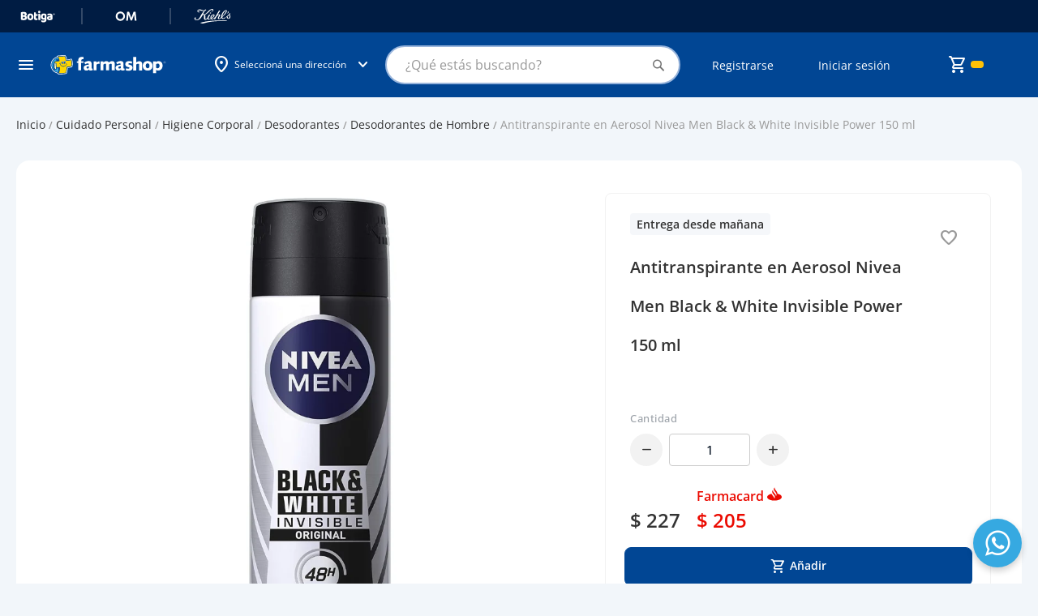

--- FILE ---
content_type: text/html; charset=UTF-8
request_url: https://tienda.farmashop.com.uy/nivea-deo-aero-b-w-inv-power-fm-150-ml.html
body_size: 67270
content:
<!doctype html>
<html lang="es">
    <head prefix="og: http://ogp.me/ns# fb: http://ogp.me/ns/fb# product: http://ogp.me/ns/product#">
        <script>
    var LOCALE = 'es\u002DES';
    var BASE_URL = 'https\u003A\u002F\u002Ftienda.farmashop.com.uy\u002F';
    var require = {
        'baseUrl': 'https\u003A\u002F\u002Ftiendacdn.farmashop.com.uy\u002Fstatic\u002Fversion1768918489\u002Ffrontend\u002FGeocom\u002Ffarmashopv2\u002Fes_ES'
    };</script>                    <style>
                body {display: none;}
                header .logo.only-mobile {
                    display: none;
                }
            </style>
                <meta charset="utf-8"/>
<meta name="title" content="Antitranspirante En Aerosol Nivea Men Black &amp; White Invisible Power 150 Ml | Farmashop"/>
<meta name="description" content="Invisible en ropa negra y blanca. Nivea Men Black &amp; White 150ml. Protección potente. ¡Tu aliado en Farmashop!"/>
<meta name="keywords" content="Antitranspirante en Aerosol Nivea Men Black &amp; White Invisible Power 150 ml"/>
<meta name="robots" content="INDEX,FOLLOW"/>
<meta name="viewport" content="width=device-width, initial-scale=1"/>
<meta name="format-detection" content="telephone=no"/>
<meta name="theme-color" content="#001C43"/>
<title>Antitranspirante En Aerosol Nivea Men Black &amp; White Invisible Power 150 Ml | Farmashop</title>
                <link rel="stylesheet" type="text/css" media="all" href="https://tiendacdn.farmashop.com.uy/static/version1768918489/frontend/Geocom/farmashopv2/es_ES/mage/calendar.min.css" />
<link rel="stylesheet" type="text/css" media="all" href="https://tiendacdn.farmashop.com.uy/static/version1768918489/frontend/Geocom/farmashopv2/es_ES/Mageplaza_Blog/css/mpBlogIcon.min.css" />
<link rel="stylesheet" type="text/css" media="all" href="https://tiendacdn.farmashop.com.uy/static/version1768918489/frontend/Geocom/farmashopv2/es_ES/css/styles-m.min.css" />
<link rel="stylesheet" type="text/css" media="all" href="https://tiendacdn.farmashop.com.uy/static/version1768918489/frontend/Geocom/farmashopv2/es_ES/css/bootstrap-5.3.0-dist/css/bootstrap.min.css" />
<link rel="stylesheet" type="text/css" media="all" href="https://tiendacdn.farmashop.com.uy/static/version1768918489/frontend/Geocom/farmashopv2/es_ES/Geocom_FarmashopApo//css/vendor/owl/owl.carousel.min.css" />
<link rel="stylesheet" type="text/css" media="all" href="https://tiendacdn.farmashop.com.uy/static/version1768918489/frontend/Geocom/farmashopv2/es_ES/jquery/uppy/dist/uppy-custom.min.css" />
<link rel="stylesheet" type="text/css" media="all" href="https://tiendacdn.farmashop.com.uy/static/version1768918489/frontend/Geocom/farmashopv2/es_ES/Geocom_Version/css/styles.min.css" />
<link rel="stylesheet" type="text/css" media="all" href="https://tiendacdn.farmashop.com.uy/static/version1768918489/frontend/Geocom/farmashopv2/es_ES/Lof_All/lib/fancybox/jquery.fancybox.min.css" />
<link rel="stylesheet" type="text/css" media="all" href="https://tiendacdn.farmashop.com.uy/static/version1768918489/frontend/Geocom/farmashopv2/es_ES/Lof_Formbuilder/js/raty/jquery.raty.min.css" />
<link rel="stylesheet" type="text/css" media="all" href="https://tiendacdn.farmashop.com.uy/static/version1768918489/frontend/Geocom/farmashopv2/es_ES/Lof_Formbuilder/css/font-awesome.min.css" />
<link rel="stylesheet" type="text/css" media="all" href="https://tiendacdn.farmashop.com.uy/static/version1768918489/frontend/Geocom/farmashopv2/es_ES/Lof_Formbuilder/css/jquery.dm-uploader.min.css" />
<link rel="stylesheet" type="text/css" media="all" href="https://tiendacdn.farmashop.com.uy/static/version1768918489/frontend/Geocom/farmashopv2/es_ES/Lof_Formbuilder/css/styles.min.css" />
<link rel="stylesheet" type="text/css" media="all" href="https://tiendacdn.farmashop.com.uy/static/version1768918489/frontend/Geocom/farmashopv2/es_ES/mage/gallery/gallery.min.css" />
<link rel="stylesheet" type="text/css" media="all" href="https://tiendacdn.farmashop.com.uy/static/version1768918489/frontend/Geocom/farmashopv2/es_ES/Mageplaza_Core/css/owl.carousel.min.css" />
<link rel="stylesheet" type="text/css" media="all" href="https://tiendacdn.farmashop.com.uy/static/version1768918489/frontend/Geocom/farmashopv2/es_ES/Mageplaza_Core/css/owl.theme.min.css" />
<link rel="stylesheet" type="text/css" media="screen and (min-width: 768px)" href="https://tiendacdn.farmashop.com.uy/static/version1768918489/frontend/Geocom/farmashopv2/es_ES/css/styles-l.min.css" />
<link rel="stylesheet" type="text/css" media="print" href="https://tiendacdn.farmashop.com.uy/static/version1768918489/frontend/Geocom/farmashopv2/es_ES/css/print.min.css" />
<script type="text/javascript" src="https://tiendacdn.farmashop.com.uy/static/version1768918489/frontend/Geocom/farmashopv2/es_ES/requirejs/require.min.js"></script>
<script type="text/javascript" src="https://tiendacdn.farmashop.com.uy/static/version1768918489/frontend/Geocom/farmashopv2/es_ES/requirejs-min-resolver.min.js"></script>
<script type="text/javascript" src="https://tiendacdn.farmashop.com.uy/static/version1768918489/frontend/Geocom/farmashopv2/es_ES/mage/requirejs/mixins.min.js"></script>
<script type="text/javascript" src="https://tiendacdn.farmashop.com.uy/static/version1768918489/frontend/Geocom/farmashopv2/es_ES/requirejs-config.min.js"></script>
<link rel="stylesheet" type="text/css" href="https://fonts.googleapis.com/css2?family=Material+Symbols+Rounded:opsz,wght,FILL,GRAD@24,400,0..1,0" />
<style type="text/css">@font-face {font-family:Open Sans;font-style:normal;font-weight:400;src:url(/cf-fonts/v/open-sans/5.0.20/greek/wght/normal.woff2);unicode-range:U+0370-03FF;font-display:swap;}@font-face {font-family:Open Sans;font-style:normal;font-weight:400;src:url(/cf-fonts/v/open-sans/5.0.20/cyrillic-ext/wght/normal.woff2);unicode-range:U+0460-052F,U+1C80-1C88,U+20B4,U+2DE0-2DFF,U+A640-A69F,U+FE2E-FE2F;font-display:swap;}@font-face {font-family:Open Sans;font-style:normal;font-weight:400;src:url(/cf-fonts/v/open-sans/5.0.20/latin-ext/wght/normal.woff2);unicode-range:U+0100-02AF,U+0304,U+0308,U+0329,U+1E00-1E9F,U+1EF2-1EFF,U+2020,U+20A0-20AB,U+20AD-20CF,U+2113,U+2C60-2C7F,U+A720-A7FF;font-display:swap;}@font-face {font-family:Open Sans;font-style:normal;font-weight:400;src:url(/cf-fonts/v/open-sans/5.0.20/cyrillic/wght/normal.woff2);unicode-range:U+0301,U+0400-045F,U+0490-0491,U+04B0-04B1,U+2116;font-display:swap;}@font-face {font-family:Open Sans;font-style:normal;font-weight:400;src:url(/cf-fonts/v/open-sans/5.0.20/latin/wght/normal.woff2);unicode-range:U+0000-00FF,U+0131,U+0152-0153,U+02BB-02BC,U+02C6,U+02DA,U+02DC,U+0304,U+0308,U+0329,U+2000-206F,U+2074,U+20AC,U+2122,U+2191,U+2193,U+2212,U+2215,U+FEFF,U+FFFD;font-display:swap;}@font-face {font-family:Open Sans;font-style:normal;font-weight:400;src:url(/cf-fonts/v/open-sans/5.0.20/greek-ext/wght/normal.woff2);unicode-range:U+1F00-1FFF;font-display:swap;}@font-face {font-family:Open Sans;font-style:normal;font-weight:400;src:url(/cf-fonts/v/open-sans/5.0.20/vietnamese/wght/normal.woff2);unicode-range:U+0102-0103,U+0110-0111,U+0128-0129,U+0168-0169,U+01A0-01A1,U+01AF-01B0,U+0300-0301,U+0303-0304,U+0308-0309,U+0323,U+0329,U+1EA0-1EF9,U+20AB;font-display:swap;}@font-face {font-family:Open Sans;font-style:normal;font-weight:400;src:url(/cf-fonts/v/open-sans/5.0.20/hebrew/wght/normal.woff2);unicode-range:U+0590-05FF,U+200C-2010,U+20AA,U+25CC,U+FB1D-FB4F;font-display:swap;}@font-face {font-family:Open Sans;font-style:normal;font-weight:500;src:url(/cf-fonts/v/open-sans/5.0.20/hebrew/wght/normal.woff2);unicode-range:U+0590-05FF,U+200C-2010,U+20AA,U+25CC,U+FB1D-FB4F;font-display:swap;}@font-face {font-family:Open Sans;font-style:normal;font-weight:500;src:url(/cf-fonts/v/open-sans/5.0.20/latin-ext/wght/normal.woff2);unicode-range:U+0100-02AF,U+0304,U+0308,U+0329,U+1E00-1E9F,U+1EF2-1EFF,U+2020,U+20A0-20AB,U+20AD-20CF,U+2113,U+2C60-2C7F,U+A720-A7FF;font-display:swap;}@font-face {font-family:Open Sans;font-style:normal;font-weight:500;src:url(/cf-fonts/v/open-sans/5.0.20/latin/wght/normal.woff2);unicode-range:U+0000-00FF,U+0131,U+0152-0153,U+02BB-02BC,U+02C6,U+02DA,U+02DC,U+0304,U+0308,U+0329,U+2000-206F,U+2074,U+20AC,U+2122,U+2191,U+2193,U+2212,U+2215,U+FEFF,U+FFFD;font-display:swap;}@font-face {font-family:Open Sans;font-style:normal;font-weight:500;src:url(/cf-fonts/v/open-sans/5.0.20/cyrillic-ext/wght/normal.woff2);unicode-range:U+0460-052F,U+1C80-1C88,U+20B4,U+2DE0-2DFF,U+A640-A69F,U+FE2E-FE2F;font-display:swap;}@font-face {font-family:Open Sans;font-style:normal;font-weight:500;src:url(/cf-fonts/v/open-sans/5.0.20/vietnamese/wght/normal.woff2);unicode-range:U+0102-0103,U+0110-0111,U+0128-0129,U+0168-0169,U+01A0-01A1,U+01AF-01B0,U+0300-0301,U+0303-0304,U+0308-0309,U+0323,U+0329,U+1EA0-1EF9,U+20AB;font-display:swap;}@font-face {font-family:Open Sans;font-style:normal;font-weight:500;src:url(/cf-fonts/v/open-sans/5.0.20/cyrillic/wght/normal.woff2);unicode-range:U+0301,U+0400-045F,U+0490-0491,U+04B0-04B1,U+2116;font-display:swap;}@font-face {font-family:Open Sans;font-style:normal;font-weight:500;src:url(/cf-fonts/v/open-sans/5.0.20/greek-ext/wght/normal.woff2);unicode-range:U+1F00-1FFF;font-display:swap;}@font-face {font-family:Open Sans;font-style:normal;font-weight:500;src:url(/cf-fonts/v/open-sans/5.0.20/greek/wght/normal.woff2);unicode-range:U+0370-03FF;font-display:swap;}@font-face {font-family:Open Sans;font-style:normal;font-weight:600;src:url(/cf-fonts/v/open-sans/5.0.20/latin-ext/wght/normal.woff2);unicode-range:U+0100-02AF,U+0304,U+0308,U+0329,U+1E00-1E9F,U+1EF2-1EFF,U+2020,U+20A0-20AB,U+20AD-20CF,U+2113,U+2C60-2C7F,U+A720-A7FF;font-display:swap;}@font-face {font-family:Open Sans;font-style:normal;font-weight:600;src:url(/cf-fonts/v/open-sans/5.0.20/latin/wght/normal.woff2);unicode-range:U+0000-00FF,U+0131,U+0152-0153,U+02BB-02BC,U+02C6,U+02DA,U+02DC,U+0304,U+0308,U+0329,U+2000-206F,U+2074,U+20AC,U+2122,U+2191,U+2193,U+2212,U+2215,U+FEFF,U+FFFD;font-display:swap;}@font-face {font-family:Open Sans;font-style:normal;font-weight:600;src:url(/cf-fonts/v/open-sans/5.0.20/greek/wght/normal.woff2);unicode-range:U+0370-03FF;font-display:swap;}@font-face {font-family:Open Sans;font-style:normal;font-weight:600;src:url(/cf-fonts/v/open-sans/5.0.20/greek-ext/wght/normal.woff2);unicode-range:U+1F00-1FFF;font-display:swap;}@font-face {font-family:Open Sans;font-style:normal;font-weight:600;src:url(/cf-fonts/v/open-sans/5.0.20/vietnamese/wght/normal.woff2);unicode-range:U+0102-0103,U+0110-0111,U+0128-0129,U+0168-0169,U+01A0-01A1,U+01AF-01B0,U+0300-0301,U+0303-0304,U+0308-0309,U+0323,U+0329,U+1EA0-1EF9,U+20AB;font-display:swap;}@font-face {font-family:Open Sans;font-style:normal;font-weight:600;src:url(/cf-fonts/v/open-sans/5.0.20/cyrillic-ext/wght/normal.woff2);unicode-range:U+0460-052F,U+1C80-1C88,U+20B4,U+2DE0-2DFF,U+A640-A69F,U+FE2E-FE2F;font-display:swap;}@font-face {font-family:Open Sans;font-style:normal;font-weight:600;src:url(/cf-fonts/v/open-sans/5.0.20/hebrew/wght/normal.woff2);unicode-range:U+0590-05FF,U+200C-2010,U+20AA,U+25CC,U+FB1D-FB4F;font-display:swap;}@font-face {font-family:Open Sans;font-style:normal;font-weight:600;src:url(/cf-fonts/v/open-sans/5.0.20/cyrillic/wght/normal.woff2);unicode-range:U+0301,U+0400-045F,U+0490-0491,U+04B0-04B1,U+2116;font-display:swap;}@font-face {font-family:Open Sans;font-style:normal;font-weight:700;src:url(/cf-fonts/v/open-sans/5.0.20/cyrillic/wght/normal.woff2);unicode-range:U+0301,U+0400-045F,U+0490-0491,U+04B0-04B1,U+2116;font-display:swap;}@font-face {font-family:Open Sans;font-style:normal;font-weight:700;src:url(/cf-fonts/v/open-sans/5.0.20/vietnamese/wght/normal.woff2);unicode-range:U+0102-0103,U+0110-0111,U+0128-0129,U+0168-0169,U+01A0-01A1,U+01AF-01B0,U+0300-0301,U+0303-0304,U+0308-0309,U+0323,U+0329,U+1EA0-1EF9,U+20AB;font-display:swap;}@font-face {font-family:Open Sans;font-style:normal;font-weight:700;src:url(/cf-fonts/v/open-sans/5.0.20/latin/wght/normal.woff2);unicode-range:U+0000-00FF,U+0131,U+0152-0153,U+02BB-02BC,U+02C6,U+02DA,U+02DC,U+0304,U+0308,U+0329,U+2000-206F,U+2074,U+20AC,U+2122,U+2191,U+2193,U+2212,U+2215,U+FEFF,U+FFFD;font-display:swap;}@font-face {font-family:Open Sans;font-style:normal;font-weight:700;src:url(/cf-fonts/v/open-sans/5.0.20/cyrillic-ext/wght/normal.woff2);unicode-range:U+0460-052F,U+1C80-1C88,U+20B4,U+2DE0-2DFF,U+A640-A69F,U+FE2E-FE2F;font-display:swap;}@font-face {font-family:Open Sans;font-style:normal;font-weight:700;src:url(/cf-fonts/v/open-sans/5.0.20/greek-ext/wght/normal.woff2);unicode-range:U+1F00-1FFF;font-display:swap;}@font-face {font-family:Open Sans;font-style:normal;font-weight:700;src:url(/cf-fonts/v/open-sans/5.0.20/hebrew/wght/normal.woff2);unicode-range:U+0590-05FF,U+200C-2010,U+20AA,U+25CC,U+FB1D-FB4F;font-display:swap;}@font-face {font-family:Open Sans;font-style:normal;font-weight:700;src:url(/cf-fonts/v/open-sans/5.0.20/greek/wght/normal.woff2);unicode-range:U+0370-03FF;font-display:swap;}@font-face {font-family:Open Sans;font-style:normal;font-weight:700;src:url(/cf-fonts/v/open-sans/5.0.20/latin-ext/wght/normal.woff2);unicode-range:U+0100-02AF,U+0304,U+0308,U+0329,U+1E00-1E9F,U+1EF2-1EFF,U+2020,U+20A0-20AB,U+20AD-20CF,U+2113,U+2C60-2C7F,U+A720-A7FF;font-display:swap;}@font-face {font-family:Open Sans;font-style:italic;font-weight:400;src:url(/cf-fonts/v/open-sans/5.0.20/greek/wght/italic.woff2);unicode-range:U+0370-03FF;font-display:swap;}@font-face {font-family:Open Sans;font-style:italic;font-weight:400;src:url(/cf-fonts/v/open-sans/5.0.20/greek-ext/wght/italic.woff2);unicode-range:U+1F00-1FFF;font-display:swap;}@font-face {font-family:Open Sans;font-style:italic;font-weight:400;src:url(/cf-fonts/v/open-sans/5.0.20/latin/wght/italic.woff2);unicode-range:U+0000-00FF,U+0131,U+0152-0153,U+02BB-02BC,U+02C6,U+02DA,U+02DC,U+0304,U+0308,U+0329,U+2000-206F,U+2074,U+20AC,U+2122,U+2191,U+2193,U+2212,U+2215,U+FEFF,U+FFFD;font-display:swap;}@font-face {font-family:Open Sans;font-style:italic;font-weight:400;src:url(/cf-fonts/v/open-sans/5.0.20/latin-ext/wght/italic.woff2);unicode-range:U+0100-02AF,U+0304,U+0308,U+0329,U+1E00-1E9F,U+1EF2-1EFF,U+2020,U+20A0-20AB,U+20AD-20CF,U+2113,U+2C60-2C7F,U+A720-A7FF;font-display:swap;}@font-face {font-family:Open Sans;font-style:italic;font-weight:400;src:url(/cf-fonts/v/open-sans/5.0.20/vietnamese/wght/italic.woff2);unicode-range:U+0102-0103,U+0110-0111,U+0128-0129,U+0168-0169,U+01A0-01A1,U+01AF-01B0,U+0300-0301,U+0303-0304,U+0308-0309,U+0323,U+0329,U+1EA0-1EF9,U+20AB;font-display:swap;}@font-face {font-family:Open Sans;font-style:italic;font-weight:400;src:url(/cf-fonts/v/open-sans/5.0.20/cyrillic-ext/wght/italic.woff2);unicode-range:U+0460-052F,U+1C80-1C88,U+20B4,U+2DE0-2DFF,U+A640-A69F,U+FE2E-FE2F;font-display:swap;}@font-face {font-family:Open Sans;font-style:italic;font-weight:400;src:url(/cf-fonts/v/open-sans/5.0.20/hebrew/wght/italic.woff2);unicode-range:U+0590-05FF,U+200C-2010,U+20AA,U+25CC,U+FB1D-FB4F;font-display:swap;}@font-face {font-family:Open Sans;font-style:italic;font-weight:400;src:url(/cf-fonts/v/open-sans/5.0.20/cyrillic/wght/italic.woff2);unicode-range:U+0301,U+0400-045F,U+0490-0491,U+04B0-04B1,U+2116;font-display:swap;}</style>
<link rel="icon" type="image/x-icon" href="https://tiendacdn.farmashop.com.uy/media/favicon/stores/1/logo.png" />
<link rel="shortcut icon" type="image/x-icon" href="https://tiendacdn.farmashop.com.uy/media/favicon/stores/1/logo.png" />
<link rel="canonical" href="https://tienda.farmashop.com.uy/nivea-deo-aero-b-w-inv-power-fm-150-ml.html" />
<style>
    /* fix not logged customer login form */
    form.form.form-login.checkout-form-login .d-flex {
        display: block !important;
    }

    form.form.form-login.checkout-form-login .d-flex button.action.login.primary {
        width: 100%;
        padding: 0.8rem 1.6rem;
        border-radius: .4rem;
        background: #014694;
        color: #fff;
        font-size: 1.6rem;
        font-style: normal;
        font-weight: 600;
        line-height: normal;
        margin: 0.8rem 0;
    }

    form.form.form-login.checkout-form-login .d-flex a.action.remind {
        font-size: 1.4rem;
    }

    /* end fix not logged customer login form */

    /*widgets too much margin fix*/
    .widget.block.block-static-block {
        margin-bottom: 0 !important;
    }

    .widget.block.block-banners {
        margin: 0 !important;
    }

    /* temp styles for checkout cvv*/
    input.input-text.form-control.cvv-input::placeholder {
        color: transparent !important;
    }

    .input-text.cvv.form-group.text-on-input label.label-text-on-input::before {
        content: "Ingresá el ";
    }

    /* temp styles for checkout cvv*/

    /* temp styles for new template */
    body.cms-page-view {
        background-color: #f2f6fa;
    }

    footer h3 {
        margin-top: 1.5rem;
        margin-bottom: 1rem;
    }

    header .header-row2 [data-content-type=row][data-appearance=contained] .pagebuilder-slide-wrapper .pagebuilder-overlay {
        padding-top: 0;
    }

    .rating-summary .rating-result>span:before {
        font-variation-settings: 'FILL' 1;
    }

    .highlight-grid .highlight-product-list-container .highlight-product-list {
        padding: 1px 4px;
    }

    .page-product-configurable .action.primary.tocart.btn.disabled {
        display: none;
    }

    .catalogsearch-result-index .page-main .sidebar.sidebar-additional,
    .catalog-category-view .page-main .sidebar.sidebar-additional {
        background-color: transparent;
        padding-top: 0;
        padding-bottom: 0;
    }

    /* end temp */

    .switcher-language {
        display: none !important;
    }

    div[aria-controls="store.settings"] {
        display: none !important;
    }

    div[data-retailrocket-markup-block][initialized=true] {
        display: block;
        width: 100%;
    }

    .row.one-page-success-top-text.pt-5 .col-12.d-grid a.btn.btn-primary-farma.rounded-pill.btn-lg.py-3 {
        color: #fff !important;
    }

    #sales_order_create_search_grid_table label.data-grid-checkbox-cell-inner {
        background-color: #514943;
        padding: 1.5em;
        line-height: 1em;
    }

    #sales_order_create_search_grid_table label.data-grid-checkbox-cell-inner:hover {
        background-color: #35302c;
        border-color: #35302c;
        box-shadow: 0 0 0 1px #007bdb;
        color: #fff;
        text-decoration: none;
    }

    a[href="https://tienda.farmashop.com.uy/prescription/customer/"],
    a[href="https://tienda.farmashop.com.uy/sociallogin/pages/socialnetworks/"] {
        display: none !important;
    }

    #algoliaAutocomplete {
        position: absolute !important;
    }

    .help-register {
        display: none;
    }

    .page-wrapper .page-header-empty .logo.only-mobile {
        display: none;
    }

    /*** Menu hover ***/
    .sections.nav-sections .navcategories .category-item:hover {
        background-color: #D7EEF9;
    }

    /**** Cancel order ****/
    .order-status.pending.cancel {
        background-color: red !important;
    }

    .action.tocompare {
        display: none !important;
    }

    .container-articulo-mas-carrito .product-reviews-summary.short {
        display: none;
    }

    .btn-add-small-padding {
        padding: 4px 8px !important;
        background: #014694 !important;
        border: 1px solid #014694 !important;
    }

    .btn-add-small-padding span {
        font-size: 14px !important;
        font-weight: 600 !important;
    }

    .account .customer-account-menu-outer-container .customer-account-menu .customer-menu-option .menu-icon-farmashop:before,
    .account .customer-account-menu-container .customer-account-menu .customer-menu-option .menu-icon-farmashop:before {
        background-repeat: no-repeat;
        background-position: center;
        background-size: contain;
    }

    /*configurable products in listing*/
    .product-item-info:has(.row.product_prices.configurable-price) button.action.tocart.d-flex.w-100 {
        background: var(--farmashop-primary-90, #F2F6FB);
    }

    /*prescription products button text*/
    .product-item-info:not(:has(.row.product_prices.configurable-price)) button.action.tocart[title="Ver opciones"] span {
        visibility: hidden;
        position: relative;
        display: inline-block;
        width: 100%;
    }

    .product-item-info:not(:has(.row.product_prices.configurable-price)) button.action.tocart[title="Ver opciones"] span::after {
        content: "Ver producto";
        visibility: visible;
        position: absolute;
        left: 50%;
        top: 50%;
        transform: translate(-50%, -50%);
        white-space: nowrap;
        text-align: center;
    }



    .customer-account-forgotpassword #document {
        font-size: 15px !important;
    }

    /*fix error qntd 0*/
    .catalog-product-view .control div#qty-error {
        position: absolute;
    }

    .product-items .product-item .product-item-info .product-item-details .price-box.price-final_price {
        font-size: 16px;
        color: #333;
        font-weight: 600;
        line-height: 22px;
    }

    /* fix configurable price */
    .product_prices.configurable-price .geocom-special-price .price-container.price-final_price .price-label {
        display: none;
    }

    .configurable-price .price-container .price-label,
    .configurable-price .old-price .price-container .price-wrapper .price {
        color: var(--multi-store-greys-20, #ccc);
        font-size: 12px;
    }

    .configurable-price .old-price .price-container .price-wrapper .price {
        text-decoration: line-through;
    }

    .wrapper-balance-query-info,
    a.wrapper-balance-query-info:visited {
        color: #FFF;
        text-decoration: none;
    }

    .product-info-row .product h1.page-title {
        all: revert;

    }

    .product-info-row .product-reviews-summary.empty {
        margin: 0;

    }

    .block-search .action.search:not([disabled]):before {
        font-family: 'Material Symbols Rounded';
    }

    @media screen and (min-width: 769px) {

        .page-products .columns .column.main .item.product.product-item .product-item-info .product-item-inner.order-md-first,
        .cms-home .columns .column.main .item.product.product-item .product-item-info .product-item-inner.order-md-first {
            display: block;
        }

        .page-products .columns .column.main .product-item-inner.order-md-first,
        .cms-home .columns .column.main .product-item-inner.order-md-first {
            margin-top: 0;
        }

        .cms-home .columns .column.main .hot-sale-products[data-content-type="geocom_smallproducts"] .item.product.product-item .product-item-info .product-item-inner.order-md-first {
            opacity: 1;
        }

        /* === FIXED HEADER === */

        /* Fixed top header */
        .page-wrapper header.page-header {
            position: fixed;
            top: 0;
            right: 0;
            left: 0;
            z-index: 1030;
        }

        /* Hide top bars when header shrinks */
        header.smaller .header-row-sites,
        header.smaller .ui-header-micro-banner {
            opacity: 0;
            visibility: hidden;
            height: 0px !important;
        }

        /* Keep messages sticky */
        header.smaller .page.messages {
            position: sticky;
        }

        /* === PAGE SPACING === */

        /* Default spacing */
        .page-wrapper {
            margin-top: 144px;
        }

        /* Home page */
        body.cms-home .page-wrapper {
            margin-top: 160px;
        }

        /* Account page */
        body.customer-account-index .page-wrapper {
            margin-top: 100px;
            padding-top: 24px;
        }

        /* Checkout pages */
        body[class*="checkout"] .page-wrapper {
            margin-top: 120px;
        }

        /* Cart page */
        body.checkout-cart-index .page-wrapper {
            padding-top: 24px;
        }

        /* Login/Register pages */
        body.customer-account-login .page-wrapper,
        body.customer-account-create .page-wrapper {
            margin-top: 0;
        }

        /* === END FIXED HEADER === */


    }
/* ==== FIX HEADER ADDRESS === */
@media only screen and (max-width: 768px) {
  .container-link_to_sites .geolocation-header .geolocation-label-information {
    white-space: nowrap;
  }
  .page-wrapper {
    margin-top: 170px !important;
  }
}
/* ==== END HEADER ADDRESS === */

   /* ==== FOOTER STYLES === */
    .footer-static-title {
        padding: 10px 12px 10px 4px !important;
    }

    h4.header-title-col {
        color: var(--Greys-White, #FFF);
        font-size: 14px;
        font-style: normal;
        font-weight: 400;
        line-height: 20px;
        margin-bottom: 0;
    }

    h4.header-title-col.footer-section-app,
    h4.header-title-col.footer-section-social,
    .footer-section-awards-container {
        margin-top: 32px;
        text-align: center;
    }

    footer .footer.content a {
        color: var(--Greys-White, #FFF);
        font-size: 14px;
        font-style: normal;
        font-weight: 400;
        line-height: 20px;
    }

    footer .footer.content #links_blocks .footer-static-title:after {
        margin-top: 0;
    }

    footer .footer.content #links_blocks ul {
        padding: 0;
        margin: 0;
    }

    .footer-static-content li {
        padding: 0;
        margin: 8px 0 0 4px;
    }

    .footer-section-awards-container {
        display: flex;
        align-items: center;
        gap: 8px;
    }

    h4.header-title-col.footer-section-awards{
        text-align: left;
    }

    div#footer-copyright {
        color: var(--Greys-White, #FFF);
        text-align: center;
        font-size: 14px;
        font-style: normal;
        font-weight: 400;
        line-height: 20px;
        margin-top: 48px;

    }

    @media (min-width: 768px) {

        .footer-static-title {
            padding: 0 12px 2px 4px !important;
        }

        h4.header-title-col {
            color: #99B5DC;
            font-size: 14px;
            font-style: normal;
            font-weight: 600;
            line-height: 20px;
        }

        h4.header-title-col.footer-section-app,
        h4.header-title-col.footer-section-social,
        h4.header-title-col.footer-section-awards {
            margin-top: 0;
            text-align: center;
            color: #FFF;
            font-weight: 400;
        }

        h4.header-title-col.footer-section-app {
            margin-top: 32px;
        }

        .footer-section-awards-container {
            margin-top: 32px;
            display: block;
        }

        h4.header-title-col.footer-section-awards {
            margin-top: 12px;
        }

        div#footer-copyright>div {
            margin: 0 !important;
            padding: 0 !important;
            width: fit-content;
            padding-right: calc(var(--bs-gutter-x) * .5) !important;
            padding-left: calc(var(--bs-gutter-x) * .5) !important;
        }
    }

     /* ==== END FOOTER STYLES === */
</style>            <script type="text/x-magento-init">
        {
            "*": {
                "Meta_Conversion/js/customizeProduct": {
                    "url" : "https://tienda.farmashop.com.uy/fbe/pixel/tracker/",
                "payload": {"eventName":"facebook_businessextension_ssapi_customize_product"},
                "browserEventData": {"fbAgentVersion":"adobe_commerce-0.0.0-1.6.4","fbPixelId":"383444992044961","source":"adobe_commerce","pluginVersion":"1.6.4","track":"track","event":"CustomizeProduct","payload":{"currency":"uyu"}}        }
    }
}
    </script>
    <!-- Added the new component below to track server events -->
        <script type="text&#x2F;javascript">    window.addToCartData = {"url":"https:\/\/tienda.farmashop.com.uy\/fbe\/pixel\/tracker\/","eventName":"facebook_businessextension_ssapi_add_to_cart","fbAgentVersion":"adobe_commerce-0.0.0-1.6.4","fbPixelId":"383444992044961","source":"adobe_commerce","pluginVersion":"1.6.4","track":"track","event":"AddToCart"}</script>    
        <script type="text&#x2F;javascript">    require([
        'jquery',
        'Meta_Conversion/js/metaPixelTracker'
    ], function ($, metaPixelTracker) {
        const product_info_url = 'https://tienda.farmashop.com.uy/fbe/Pixel/ProductInfoForAddToCart';
        $(document).on('ajax:addToCart', function (event, data) {
            let simpleProductId;
            // Get id of last added product
            const productId = data.productIds[data.productIds.length - 1];
            // check product data from swatch widget
            const swatchData = $('[data-role=swatch-options]').data('mage-SwatchRenderer');
            if (swatchData && swatchData.getProductId()) {
                simpleProductId = swatchData.getProductId();
            } else {
                // In case product is added from category page get options using added product's id
                const categorySwatchData = $('[data-role=swatch-option-' + productId + ']')
                    .data('mage-SwatchRenderer');
                if (categorySwatchData && categorySwatchData.getProductId()) {
                    simpleProductId = categorySwatchData.getProductId();
                } else {
                    // else check product data from configurable options
                    const configurableProduct = data.form.data().mageConfigurable;
                    if (configurableProduct) {
                        simpleProductId = configurableProduct.simpleProduct;
                    }
                }
            }
            // otherwise use the product sku
            const product_sku = data.sku;
            // use last added product id if swatch data is not available
            if (!simpleProductId) {
                simpleProductId = productId;
            }
            const form_key = jQuery("[name='form_key']").val();
            const runAsync = !data?.response?.backUrl;
            $.ajax({
                url: product_info_url,
                data: {
                    product_sku: product_sku,
                    product_id: simpleProductId,
                    form_key: form_key
                },
                type: 'get',
                dataType: 'json',
                async: runAsync,
                success: function (res) {
                    const addToCartConfigPixel = {
                        "url": window.addToCartData.url,
                        "payload": {
                            "eventName": window.addToCartData.eventName,
                            "productId": res.productId
                        },
                        "browserEventData": {
                            'fbAgentVersion': window.addToCartData.fbAgentVersion,
                            'fbPixelId': window.addToCartData.fbPixelId,
                            'source': window.addToCartData.source,
                            'pluginVersion': window.addToCartData.pluginVersion,
                            'track': window.addToCartData.track,
                            'event': window.addToCartData.event,
                            'payload': {
                                "content_name": res.name,
                                "content_ids": [res.id],
                                "value": res.value,
                                "currency": res.currency,
                                "content_type": res.content_type,
                                "contents": [{
                                    "id": res.id,
                                    "quantity": 1
                                }]
                            }
                        }
                    };
                    metaPixelTracker(addToCartConfigPixel);
                }
            });
        });
    });</script>
<script  nonce="YTZmNDRjZmh0amFzeHI4dTF0NmJ5dnA1MWsxcWUzeWU=">
    window.getWpGA4Cookie = function(name) {
        match = document.cookie.match(new RegExp(name + '=([^;]+)'));
        if (match) return decodeURIComponent(match[1].replace(/\+/g, ' ')) ;
    };

    window.ga4AllowServices = false;

    var isCookieRestrictionModeEnabled = 0,
        currentWebsiteId = 1,
        cookieRestrictionName = 'user_allowed_save_cookie';

    if (isCookieRestrictionModeEnabled) {
        allowedCookies = window.getWpGA4Cookie(cookieRestrictionName);

        if (allowedCookies !== undefined) {
            allowedWebsites = JSON.parse(allowedCookies);

            if (allowedWebsites[currentWebsiteId] === 1) {
                window.ga4AllowServices = true;
            }
        }
    } else {
        window.ga4AllowServices = true;
    }
</script>

        <!-- Google Tag Manager -->
<script nonce="YTZmNDRjZmh0amFzeHI4dTF0NmJ5dnA1MWsxcWUzeWU="   > if (window.ga4AllowServices) {(function(w,d,s,l,i){w[l]=w[l]||[];w[l].push({'gtm.start':
new Date().getTime(),event:'gtm.js'});var f=d.getElementsByTagName(s)[0],
j=d.createElement(s),dl=l!='dataLayer'?'&l='+l:'';j.async=true;j.src=
'https://www.googletagmanager.com/gtm.js?id='+i+dl;f.parentNode.insertBefore(j,f);
})(window,document,'script','dataLayer','GTM-P3T3TLD');} </script>
<!-- End Google Tag Manager -->
        <script  nonce="YTZmNDRjZmh0amFzeHI4dTF0NmJ5dnA1MWsxcWUzeWU=">
        if (window.ga4AllowServices) {
            window.dataLayer = window.dataLayer || [];
                        var dl4Objects = [{"pageName":"Antitranspirante En Aerosol Nivea Men Black & White Invisible Power 150 Ml | Farmashop","pageType":"product","ecommerce":{"currency":"UYU","value":227,"items":[{"item_name":"Antitranspirante en Aerosol Nivea Men Black & White Invisible Power 150 ml","affiliation":"Main Website - Main Website Store - Default Store View","item_id":"2748447","price":227,"item_category":"Marcas","item_category2":"Nivea","item_list_name":"Marcas\/Nivea","item_list_id":"1648","item_stock_status":"In stock","item_sale_product":"No","item_reviews_count":"0","item_reviews_score":"0"}]},"event":"view_item"}];
            for (var i in dl4Objects) {
                window.dataLayer.push({ecommerce: null});
                window.dataLayer.push(dl4Objects[i]);
            }
                        var wpGA4Cookies = ['wp_ga4_user_id','wp_ga4_customerGroup'];
            wpGA4Cookies.map(function (cookieName) {
                var cookieValue = window.getWpGA4Cookie(cookieName);
                if (cookieValue) {
                    var dl4Object = {};
                    dl4Object[cookieName.replace('wp_ga4_', '')] = cookieValue;
                    window.dataLayer.push(dl4Object);
                }
            });
        }
    </script>
<!-- Meta Business Extension for Magento 2 -->
<script type="text/x-magento-init">
{
    "*": {
        "Meta_Conversion/js/initPixel" : {
            "pixelId": "383444992044961",
            "automaticMatchingFlag": true,
            "userDataUrl" : "https://tienda.farmashop.com.uy/fbe/pixel/userData/",
            "agent": "adobe_commerce-0.0.0-1.6.4"
        },
        "Meta_Conversion/js/metaPixelTracker" : {
            "url" : "https://tienda.farmashop.com.uy/fbe/pixel/tracker/",
            "payload": {"eventName":"facebook_businessextension_ssapi_page_view"},
            "browserEventData": {"fbAgentVersion":"adobe_commerce-0.0.0-1.6.4","fbPixelId":"383444992044961","source":"adobe_commerce","pluginVersion":"1.6.4","track":"track","event":"PageView","payload":[]}        }
    }
}
</script>
<!-- End Meta Pixel Code -->

    <script type="text/x-magento-init">
    {
        "*": {
            "Geocom_CustomDesign/js/add-to-cart": {}
        }
    }
    </script>
<!--
/**
 * @copyright Copyright © 2019 Geocom. All rights reserved.
 * @author    Humberto Martin <hmartin@geocom.com.uy>
 */
-->

    <script type="text&#x2F;javascript">requirejs(['Geocom_CustomDesign/js/view/toggle-cart-myaccount'],function(){});</script>    <script type="text/x-magento-init">
        {
            "*": {
                "Magento_PageCache/js/form-key-provider": {
                    "isPaginationCacheEnabled":
                        0                }
            }
        }
    </script>
<script type="text/x-magento-init">
    {
        "*": {
            "nonceInjector": {
                "nonce": "YTZmNDRjZmh0amFzeHI4dTF0NmJ5dnA1MWsxcWUzeWU\u003D"
        }
    }
}
</script>
            <!-- BEGIN GOOGLE UNIVERSAL ANALYTICS CODE -->
            <script type="text/x-magento-init">
            {
                "*": {
                    "Magento_GoogleAnalytics/js/google-analytics": {
                        "isCookieRestrictionModeEnabled": 0,
                        "currentWebsite": 1,
                        "cookieName": "user_allowed_save_cookie",
                        "ordersTrackingData": [],
                        "pageTrackingData": {"optPageUrl":"","isAnonymizedIpActive":false,"accountId":"4194814-24"}                    }
                }
            }
            </script>
            <!-- END GOOGLE UNIVERSAL ANALYTICS CODE -->
            
<meta property="og:type" content="product" />
<meta property="og:title"
      content="Antitranspirante&#x20;en&#x20;Aerosol&#x20;Nivea&#x20;Men&#x20;Black&#x20;&amp;&#x20;White&#x20;Invisible&#x20;Power&#x20;150&#x20;ml" />
<meta property="og:image"
      content="https://tiendacdn.farmashop.com.uy/media/catalog/product/cache/f8158826193ba5faa8b862a9bd1eb9e9/5/1/51049_3.jpg" />
<meta property="og:description"
      content="Prueba&#x20;Nivea&#x20;Men&#x20;Black&#x20;&amp;&#x20;White&#x20;Invisible&#x20;Spray,&#x20;48h&#x20;de&#x20;protecci&amp;oacute&#x3B;n&#x20;sin&#x20;manchas&#x20;en&#x20;ropa.&#x20;Ideal&#x20;para&#x20;todo&#x20;tipo&#x20;de&#x20;piel,&#x20;mantiene&#x20;tus&#x20;prendas&#x20;impecables&#x20;y&#x20;te&#x20;ofrece&#x20;una&#x20;fragancia&#x20;masculina&#x20;sin&#x20;alcohol.&#x20;Protecci&amp;oacute&#x3B;n&#x20;y&#x20;cuidado&#x20;en&#x20;uno." />
<meta property="og:url" content="https://tienda.farmashop.com.uy/nivea-deo-aero-b-w-inv-power-fm-150-ml.html" />
<meta property="product:availability" content="in&#x20;stock" />
    <meta property="product:price:amount" content="227"/>
    <meta property="product:price:currency"
      content="UYU"/>
    <script src="https://cdn.brevo.com/js/sdk-loader.js" async></script><script>window.Brevo = window.Brevo || [];
                            Brevo.push([
                                "init",
                                {
                                    client_key: "o34cvvvdsdbirrxi5fglbig0",
                                    email_id: "",
                                }
                            ]);
                        </script>
</head>
</head>
    <body data-container="body"
          data-mage-init='{"loaderAjax": {}, "loader": { "icon": "https://tiendacdn.farmashop.com.uy/static/version1768918489/frontend/Geocom/farmashopv2/es_ES/images/loader-2.gif"}}'
        id="html-body" class="container-fluid-x catalog-product-view product-nivea-deo-aero-b-w-inv-power-fm-150-ml categorypath-cuidado-personal-higiene-corporal-desodorantes-desodorantes-masculinos category-desodorantes-masculinos page-layout-1column">
        <!-- Google Tag Manager (noscript) -->
<noscript><iframe src="https://www.googletagmanager.com/ns.html?id=GTM-P3T3TLD"
height="0" width="0" style="display:none;visibility:hidden"></iframe></noscript>
<!-- End Google Tag Manager (noscript) -->                        <noscript>
            <img height="1" width="1" style="display:none"
                 src="https://www.facebook.com/tr?id=383444992044961&amp;ev=PageView&amp;noscript=1&amp;a=adobe_commerce-0.0.0-1.6.4">
        </noscript>
    <script>    // <![CDATA[
    var apiUrl = 'https://maps.googleapis.com/maps/api/js?v=quarterly&libraries=places&key=%apiKey%&callback=initMap';
    var apiKey = 'AIzaSyCWoizpDHBCK2b7mydUclSzRcILR5JE2Ik';
    // ]]></script>

<script type="text/x-magento-init">
    {
        "*": {
            "Magento_PageBuilder/js/widget-initializer": {
                "config": {"[data-content-type=\"slider\"][data-appearance=\"default\"]":{"Magento_PageBuilder\/js\/content-type\/slider\/appearance\/default\/widget":false},"[data-content-type=\"map\"]":{"Magento_PageBuilder\/js\/content-type\/map\/appearance\/default\/widget":false},"[data-content-type=\"row\"]":{"Magento_PageBuilder\/js\/content-type\/row\/appearance\/default\/widget":false},"[data-content-type=\"tabs\"]":{"Magento_PageBuilder\/js\/content-type\/tabs\/appearance\/default\/widget":false},"[data-content-type=\"slide\"]":{"Magento_PageBuilder\/js\/content-type\/slide\/appearance\/default\/widget":{"buttonSelector":".pagebuilder-slide-button","showOverlay":"hover","dataRole":"slide"}},"[data-content-type=\"banner\"]":{"Magento_PageBuilder\/js\/content-type\/banner\/appearance\/default\/widget":{"buttonSelector":".pagebuilder-banner-button","showOverlay":"hover","dataRole":"banner"}},"[data-content-type=\"buttons\"]":{"Magento_PageBuilder\/js\/content-type\/buttons\/appearance\/inline\/widget":false},"[data-content-type=\"products\"][data-appearance=\"carousel\"]":{"Magento_PageBuilder\/js\/content-type\/products\/appearance\/carousel\/widget":false},"[data-content-type=\"geocom_smallproducts\"]":{"Geocom_CustomDesign\/js\/content-type\/geocom-smallproducts\/appearance\/default\/widget":false},"[data-content-type=\"ajax_block\"]":{"Geocom_CustomDesign\/js\/content-type\/ajax-block\/appearance\/default\/widget":false}},
                "breakpoints": {"desktop":{"label":"Desktop","stage":true,"default":true,"class":"desktop-switcher","icon":"Magento_PageBuilder::css\/images\/switcher\/switcher-desktop.svg","conditions":{"min-width":"1024px"},"options":{"products":{"default":{"slidesToShow":"5"}}}},"tablet":{"conditions":{"max-width":"1024px","min-width":"768px"},"options":{"products":{"default":{"slidesToShow":"4"},"continuous":{"slidesToShow":"3"}}}},"mobile":{"label":"Mobile","stage":true,"class":"mobile-switcher","icon":"Magento_PageBuilder::css\/images\/switcher\/switcher-mobile.svg","media":"only screen and (max-width: 767px)","conditions":{"max-width":"767px","min-width":"640px"},"options":{"products":{"default":{"slidesToShow":"2"}}}},"mobile-small":{"conditions":{"max-width":"640px"},"options":{"products":{"default":{"slidesToShow":"2"},"continuous":{"slidesToShow":"1"}}}}}            }
        }
    }
</script>

<div class="cookie-status-message" id="cookie-status">
    The store will not work correctly when cookies are disabled.</div>
<script type="text&#x2F;javascript">document.querySelector("#cookie-status").style.display = "none";</script>
<script type="text/x-magento-init">
    {
        "*": {
            "cookieStatus": {}
        }
    }
</script>

<script type="text/x-magento-init">
    {
        "*": {
            "mage/cookies": {
                "expires": null,
                "path": "\u002F",
                "domain": ".farmashop.com.uy",
                "secure": false,
                "lifetime": "31536000"
            }
        }
    }
</script>
    <noscript>
        <div class="message global noscript">
            <div class="content">
                <p>
                    <strong>Parece que JavaScript está deshabilitado en su navegador.</strong>
                    <span>
                        Para obtener la mejor experiencia en nuestro sitio, asegúrese de activar Javascript en su navegador.                    </span>
                </p>
            </div>
        </div>
    </noscript>

<script>
    window.cookiesConfig = window.cookiesConfig || {};
    window.cookiesConfig.secure = false;
</script><script>    require.config({
        map: {
            '*': {
                wysiwygAdapter: 'mage/adminhtml/wysiwyg/tiny_mce/tinymceAdapter'
            }
        }
    });</script><script>    require.config({
        paths: {
            googleMaps: 'https\u003A\u002F\u002Fmaps.googleapis.com\u002Fmaps\u002Fapi\u002Fjs\u003Fv\u003D3.56\u0026key\u003DAIzaSyAoXUeDrJWcW6sWOEnqJXKLRn4cgCtQyAs'
        },
        config: {
            'Magento_PageBuilder/js/utils/map': {
                style: '',
            },
            'Magento_PageBuilder/js/content-type/map/preview': {
                apiKey: 'AIzaSyAoXUeDrJWcW6sWOEnqJXKLRn4cgCtQyAs',
                apiKeyErrorMessage: 'You\u0020must\u0020provide\u0020a\u0020valid\u0020\u003Ca\u0020href\u003D\u0027https\u003A\u002F\u002Ftienda.farmashop.com.uy\u002Fadminhtml\u002Fsystem_config\u002Fedit\u002Fsection\u002Fcms\u002F\u0023cms_pagebuilder\u0027\u0020target\u003D\u0027_blank\u0027\u003EGoogle\u0020Maps\u0020API\u0020key\u003C\u002Fa\u003E\u0020to\u0020use\u0020a\u0020map.'
            },
            'Magento_PageBuilder/js/form/element/map': {
                apiKey: 'AIzaSyAoXUeDrJWcW6sWOEnqJXKLRn4cgCtQyAs',
                apiKeyErrorMessage: 'You\u0020must\u0020provide\u0020a\u0020valid\u0020\u003Ca\u0020href\u003D\u0027https\u003A\u002F\u002Ftienda.farmashop.com.uy\u002Fadminhtml\u002Fsystem_config\u002Fedit\u002Fsection\u002Fcms\u002F\u0023cms_pagebuilder\u0027\u0020target\u003D\u0027_blank\u0027\u003EGoogle\u0020Maps\u0020API\u0020key\u003C\u002Fa\u003E\u0020to\u0020use\u0020a\u0020map.'
            },
        }
    });</script><script>
    require.config({
        shim: {
            'Magento_PageBuilder/js/utils/map': {
                deps: ['googleMaps']
            }
        }
    });</script>
<script type="text/x-magento-init">
    {
        "*": {
            "Magento_GoogleTagManager/js/google-tag-manager-cart": {
                "blockNames": ["category.products.list","product.info.upsell","catalog.product.related","checkout.cart.crosssell","search_result_list"],
                "cookieAddToCart": "add_to_cart",
                "cookieRemoveFromCart":
                    "remove_from_cart",
                "advancedAddToCart": "add_to_cart_advanced"
            }
        }
    }
</script>
<div class="development-version hide-version"> Versión: c5.5.1</div><div class="page-wrapper"><header class="page-header"><div class="header-row-sites"><div class="container-external-links gx-0 row mx-auto align-items-center h-inherit">
	<div class="col-12 col-sm-7 col-md-6 h-inherit">
		<div class="row h-inherit align-items-center text-center logos-line">
                            <div class="col-6 d-md-none logofarma h-inherit"><a title="Farmashop" href="https://tienda.farmashop.com.uy/" aria-label="store logo"> <img src="https://tiendacdn.farmashop.com.uy/static/version1730378801/frontend/Geocom/farmashopv2/es_ES/images/logo.svg" alt="Farmashop"> </a></div>
<div class="col col-md-2"><a title="Acceder al sitio de Botiga" href="https://botiga.farmashop.com.uy/"> <img src="https://tiendacdn.farmashop.com.uy/static/version1730378801/frontend/Geocom/farmashopv2/es_ES/images/logos/botiga.svg" alt="Botiga"> </a></div>
<div class="col col-md-2"><a title="Acceder al sitio de OM" href="https://om.farmashop.com.uy"> <img src="https://tiendacdn.farmashop.com.uy/static/version1730378801/frontend/Geocom/farmashopv2/es_ES/images/logos/om.svg" alt="OM"> </a></div>
<div class="col col-md-2 pe-4"><a title="Acceder al sitio de Kiehl's" href="https://kiehls.farmashop.com.uy/"> <img src="https://tiendacdn.farmashop.com.uy/static/version1730378801/frontend/Geocom/farmashopv2/es_ES/images/logos/kiehls.svg" alt="Kiehl's"> </a></div>            		</div>
	</div>

</div>

<script>// <![CDATA[
	(function(window) {
		'use strict';

		function classReg(className) {
			return new RegExp("(^|\s+)" + className + "(\s+|$)");
		}
		var hasClass,
			addClass,
			removeClass;
		if ('classList' in document.documentElement) {
			hasClass = function(elem, c) {
				if (elem)
					return elem.classList.contains(c);

				return false;
			};
			addClass = function(elem, c) {
				if (elem)
					elem.classList.add(c);
			};
			removeClass = function(elem, c) {
				if (elem)
					elem.classList.remove(c);
			};
		} else {
			hasClass = function(elem, c) {
				return classReg(c).test(elem.className);
			};
			addClass = function(elem, c) {
				if (!hasClass(elem, c)) {
					elem.className = elem.className + ' ' + c;
				}
			};
			removeClass = function(elem, c) {
				elem.className = elem.className.replace(classReg(c), ' ');
			};
		}

		function toggleClass(elem, c) {
			var fn = hasClass(elem, c) ? removeClass : addClass;
			fn(elem, c);
		}
		var classie = {
			hasClass: hasClass,
			addClass: addClass,
			removeClass: removeClass,
			toggleClass: toggleClass,
			has: hasClass,
			add: addClass,
			remove: removeClass,
			toggle: toggleClass
		};
		if (typeof define === 'functionnative' && define.amd) {
			define(classie);
		} else {
			window.classie = classie;
		}
	})(window);

	function init() {
		window.addEventListener('scroll', function(e) {
			var distanceY = window.pageYOffset || document.documentElement.scrollTop,
				shrinkOn = 100,
				header = document.querySelector("header"),
				errorMessagesCheckout = document.querySelector('.checkout-msg-notices'),
				errorMessages = document.querySelector('.header-row2 .page.messages');
			//console.log(errorMessages);
			distanceY = Math.round(distanceY);
			if (distanceY > shrinkOn) {
				classie.add(header, "smaller");
				classie.add(errorMessages, "fixed-top");
				classie.add(errorMessagesCheckout, "fixed-top");
			} else {
				if (classie.has(header, "smaller")) {
					classie.remove(header, "smaller");
				}
				if (classie.has(errorMessages, "fixed-top")) {
					classie.remove(errorMessages, "fixed-top");
				}
				if (classie.has(errorMessagesCheckout, "fixed-top")) {
					classie.remove(errorMessagesCheckout, "fixed-top");
				}
			}
		});
	}
	window.onload = init();
// ]]></script>
</div><div class="header content row align-items-center mx-0 mx-sm-auto"><div class="container-menu col-auto me-1 ps-0">

<!--Navbar-->

<!-- Collapse button -->
<!--<button class="navbar-toggler hamburger-button" type="button" data-toggle="collapse" aria-expanded="false" aria-label="Toggle navigation" style="z-index: 2">
	<div class="animated-icon"><span></span><span></span><span></span></div>
</button>-->
<span class="action nav-toggle my-1" data-bs-toggle="offcanvas" data-bs-target="#menu" aria-controls="offcanvasScrolling"><span>Toggle Nav</span></span>
<!--/.Navbar-->
</div><div class="container-logo col-2">
<a id="main-logo-desktop" class="logo only-desktop d-none d-md-block m-0" href="https://tienda.farmashop.com.uy/" title="Farmashop" aria-label="store logo">
    <img src="https://tiendacdn.farmashop.com.uy/static/version1768918489/frontend/Geocom/farmashopv2/es_ES/images/logo.svg" title="Farmashop" alt="Farmashop"   />
</a>
    <a id="main-logo-mobile" class="logo only-mobile  d-md-none" href="https://tienda.farmashop.com.uy/" title="Farmashop">
        <img src="https://tiendacdn.farmashop.com.uy/static/version1768918489/frontend/Geocom/farmashopv2/es_ES/images/logo-mobile.svg" alt="Farmashop"   />
    </a>
</div><div class="container-link_to_sites col-md-2 ps-0 pb-3 pb-md-0">
<div class="row cl_content_head align-items-center">
	        <div id="geolocation-tooltip" class="geolocation-header d-flex justify-content-between align-items-center" data-bs-toggle="tooltip" data-bs-placement="bottom">
            <span class="geolocation-header-clickeable material-symbols">location_on</span>
            <div class="geolocation-header-clickeable geolocation-label-information text-center two-lines">Seleccioná una dirección</div>
            <span class="geolocation-header-clickeable material-symbols ps-md-2">keyboard_arrow_down</span>
        </div>
        <div id="geolocation-tooltip-content" style="display:none">
        <span class='geolocation-tooltip-content'>
            Elige una dirección para ver cuánto tardan en llegar los productos.
        </span>
        </div>
	</div>
</div><div class="container-search col col-md"><div class="block block-search">
    <div class="block block-title"><strong>Buscar</strong></div>
    <div class="block block-content">
        <form class="form minisearch" id="search_mini_form"
              action="https://tienda.farmashop.com.uy/catalogsearch/result/" method="get">
                        <div class="field search">
                <label class="label" for="search" data-role="minisearch-label">
                    <span>Buscar</span>
                </label>
                <div class="control">
                    <input id="search"
                           data-mage-init='{
                            "quickSearch": {
                                "formSelector": "#search_mini_form",
                                "url": "",
                                "destinationSelector": "#search_autocomplete",
                                "minSearchLength": "2"
                            }
                        }'
                           type="text"
                           name="q"
                           value=""
                           placeholder="¿Qué estás buscando?"
                           class="input-text"
                           maxlength="128"
                           role="combobox"
                           aria-haspopup="false"
                           aria-autocomplete="both"
                           autocomplete="off"
                           aria-expanded="false"/>
                    <div id="search_autocomplete" class="search-autocomplete"></div>
                    	<div id="magnolia-autocomplete-container" class="reverse" style="position: relative;" data-first="0">
		<span class="aa-dropdown-menu aa-with-products" role="listbox" id="magnolia-autocomplete-listbox-0">
			<div class="autocomplete-wrapper">
				<div class="col9">
					<div class="aa-dataset-products" id="aa-results-container">
						<span class="aa-suggestions" style="display: block;">

						</span>

						<!-- <div id="autocomplete-products-footer">See products in <span><a href="https://tienda.farmashop.com.uy/catalogsearch/result/?q=sh">All departments</a></span> (486)</div> -->
					</div>
				</div>
				<div class="col3">
					<div class="other-sections" style="min-height: 0px;">
						<div class="aa-dataset-suggestions"></div>
						<div class="aa-dataset-0"></div>
						<div class="aa-dataset-1"></div>
						<div class="aa-dataset-2"></div>
						<div class="aa-dataset-3"></div>
						<div class="aa-dataset-4"></div>
						<div class="aa-dataset-5"></div>
						<div class="aa-dataset-6"></div>
						<div class="aa-dataset-7"></div>
						<div class="aa-dataset-8"></div>
						<div class="aa-dataset-9"></div>
					</div>
				</div>
			</div>
		</span>
	</div>

	<script type="text/javascript" nonce="YTZmNDRjZmh0amFzeHI4dTF0NmJ5dnA1MWsxcWUzeWU=">
		require(['jquery'], function($) {

			/**
			 *
			 * Object with functions to suggestions.
			 *
			 */
			suggestionSearch = {
				/**
				 * @property DOM
				 * Search Input
				 */
				inputSelector: 'input#search',
				objetoInput: $(this.inputSelector),
				containerSelector: '#magnolia-autocomplete-container',
				objetoContainer: $(this.containerSelector),
				url: 'https://tienda.farmashop.com.uy/customized/search/suggests/',
                urlBefore: 'https://tienda.farmashop.com.uy/customized/search/before/',
                gridObj: null,
				configClickID: null,
				/**
				 * @description Request control. This avoids starting a new request before the previous one has finished.
				 */
				lockSuggestions: false,
				/**
				 * @description This indicates that after finishing the last request, another one should be started because it listens for an input while lockSuggestions was true. If true, after ajax request is completed, a new this.ajax() will be executed.
				 */
				tryAgain: false,
                /**
                 * @description this should be always the same. Only call one time
                 */
                beforeResponse: null,
                /**
                 * @description Request control. This avoids starting a new request before the previous one has finished.
                 */
                lockBeforeSuggestions: false,

                /**
				 * @description Initialization
				 */
				init: function() {
					//console.log("Initialization");
					this.objetoInput = $(this.inputSelector);
					this.objetoContainer = $(this.containerSelector);

					suggestionSearch.trigger();

					if (this.configClickID) {
						this.checkConfigClick(this.configClickID);
					}

					return this;
				},
				trigger: function() {

                    this.objetoInput.on('focus', function() {
                        let firstTime = suggestionSearch.getFirstTime();
                        if( $(this).val() < 3 && firstTime == 0 && !suggestionSearch.lockBeforeSuggestions ) {
                            console.log('this.objetoInput.focus');
                            suggestionSearch.ajaxBefore();
                        }
                    });

					this.objetoInput.keyup(function() {
						//console.log('Trigger');

						let firstTime = suggestionSearch.getFirstTime();

						if (event.keyCode == 46 || event.keyCode == 8 || event.keyCode == 13 || firstTime == 1) {
							if (this.value.length <= 3 || firstTime == "1" || event.keyCode == 13) {
                                console.log('this on keys hidding');
                                suggestionSearch.objetoContainer.hide();
								suggestionSearch.setFirstTime(1);
							}
						}
					});

					this.objetoInput.keyup(function() {
                        console.log('this on keys on keyup');
						suggestionSearch.objetoContainer.hide();

						let firstTime = suggestionSearch.getFirstTime();

						//console.log(suggestionSearch.lockSuggestions);
                        if( this.value.length < 3 && firstTime == 0 && !suggestionSearch.lockBeforeSuggestions ) {
                            console.log('this.objetoInput.keyup');
                            suggestionSearch.ajaxBefore();
                        }

						if (this.value.length >= 3 && firstTime == 0 && !suggestionSearch.lockSuggestions) {
							suggestionSearch.ajax();

						} else if (suggestionSearch.lockSuggestions) {
							suggestionSearch.tryAgain = true;
						} else if (firstTime) {
							suggestionSearch.setFirstTime(0);
						}
					});

					/* this.objetoInput.focusout(function(e) {
						console.log(e)
						suggestionSearch.objetoContainer.hide();
					}); */

					$(document).mouseup(function(e) {
						var container = suggestionSearch.objetoContainer;

						// if the target of the click isn't the container nor a descendant of the container
						if (!container.is(e.target) && container.has(e.target).length === 0) {
							container.hide();
						}
					});

					/* $("body").click(
						function(e) {
							if (e.target.id !== "magnolia-autocomplete-container") {
								$("#magnolia-autocomplete-container").hide();
							}
						}
					); */

					return;
				},
				searchThis: function(term) {
					this.objetoInput.val(term);
					//console.log(term);

					//let grid = (GridJSObj.get());

					this.getGridObj().doFilter();
				},
				setFirstTime: function(value) {
					this.objetoContainer.attr('data-first', value);
				},
				getFirstTime: function() {
					return 0;
					return this.objetoContainer.attr('data-first');
				},
				/**
				 * @function
				 * @param int id
				 * @return void
				 */
				addProduct: function(id) {
					this.objetoContainer.hide();
					//selectAction.addProduct(id);
					order.loadArea(['items', 'totals', 'billing_method'], true, {
						add_product: id,
						reset_shipping: 0,
						qty: 1
					});
					return;
				},
				getConfigClick: function() {
					return this.configClickID;
				},
				checkConfigClick: function(id) {
					//productConfigure.showItemConfiguration('product_to_add', id);
					if (id == suggestionSearch.getConfigClick()) {
						suggestionSearch.configClickID = null;
						//return $('#id_conf_click_' + id).parent().parent().click();
						setTimeout(function() {
							$('#id_' + id).click();
							productConfigure.setConfirmCallback('product_to_add', order.confirmationConfigureCallback.bind(order));
							productConfigure.showItemConfiguration('product_to_add', id);
						}, 1000);
						return true;
					}
					return this;
				},
				callbackFilter: function(txt = 'foi') {
					//console.log(txt);
					/* if (this.configClickID) {
						this.checkConfigClick(this.configClickID);
					} */
				},

				formatNumber: function(value, formattedValue) {
					if (value > 0) {
						return "$&nbsp;" + formattedValue;
					} else {
						return "-";
					}
				},
                ajaxBefore: function() {
                                        return;
                                        console.log('aca');
                    if (this.beforeResponse) {
                        suggestionSearch.lockBeforeSuggestions = true;
                        this.parseResponse(this.beforeResponse);
                        suggestionSearch.lockBeforeSuggestions = false;
                        return;
                    }
                                        let headerPerso = {
                        "Content-Type": "application/json",
                    }
                    let self = this;
                    $.ajax({
                        url: suggestionSearch.urlBefore,
                        method: 'GET',
                        dataType: 'json',
                        headers: headerPerso,
                        cache: true,
                        beforeSend: function() {
                            suggestionSearch.lockBeforeSuggestions = true;
                        },
                        success: function(data) {
                            self.beforeResponse = data;
                            self.parseResponse(data);
                        },
                        complete: function() {
                            suggestionSearch.lockBeforeSuggestions = false;
                        }
                    });
                },

                parseResponse: function(data) {
                    //console.log(data);
                    var list = `<span class="aa-suggestions" style="display: block;">`;

                    $.each(data, function(index, val) {
                        var categories = [];
                        $.each(val.categories, function(index, categorie) {
                            if (categorie.name != 'Base') {
                                categories.push(categorie.name);
                            }
                        });

                        //const regex = /asp/gmi;

                        // Alternative syntax using RegExp constructor
                        // const regex = new RegExp('asp', 'gmi')
                        let regex = new RegExp(suggestionSearch.objetoInput.val(), 'gmi');

                        let strName = val.name;
                        let m;

                        var nameT = null;

                        while ((m = regex.exec(strName)) !== null) {
                            // This is necessary to avoid infinite loops with zero-width matches
                            if (m.index === regex.lastIndex) {
                                regex.lastIndex++;
                            }

                            // The result can be accessed through the `m`-variable.
                            m.forEach((match, groupIndex) => {
                                //console.log(`Found match, group ${groupIndex}: ${match}`);
                                nameT = match;
                            });
                        }

                        let template = `<div class="aa-suggestion" role="option" id="option-${val.productId}">
									<a class="magnoliasearch-autocomplete-hit" href="${val.webURL}" style="white-space: normal;">
										<div class="thumb" ${val.thumbnailImageURL ? '' : 'style="display:none; width: 0px"' }>
											<img src="${val.thumbnailImageURL ? val.thumbnailImageURL : '' }" alt="${val.name}">
										</div>

										<div class="info">
                                            <label class="info-name">${ (nameT) ? val.name.replace(nameT, '<em>'+nameT +'</em>') : val.name }</label>
											<div class="magnoliasearch-autocomplete-category">
												${categories.join(", ")}
											</div>


											<div class="magnoliasearch-autocomplete-price d-flex flex-column">
												<span class="after_special ${(!(val.priceOffer == val.price || val.priceOffer == 0))? 'strike-price text-end': '' }">
													${suggestionSearch.formatNumber(val.price, val.formattedPrice)}
												</span>
                                                <span class="after_special ${(val.priceOffer == val.price || val.priceOffer == 0)? 'd-none': '' }">
                                                    ${suggestionSearch.formatNumber(val.priceOffer, val.formattedPriceOffer)}
                                                </span>

											</div>
										</div>
									</a>
								</div>`;

                        list += template;

                        //console.log(template);
                    })

                    list += '</span>';

                    //console.log(list);

                    if (typeof data === 'object' && data.length > 0) {
                        suggestionSearch.objetoContainer.find('#aa-results-container').html(list);
                        suggestionSearch.objetoContainer.show();
                    } else {

                    }
                },
				ajax: function() {

											var dataSearch = {
							q: suggestionSearch.objetoInput.val()
						};
						var headerPerso = {
							"Content-Type": "application/json",
						}
					                    let self = this;
					$.ajax({
						url: suggestionSearch.url,
						method: 'GET',
						data: dataSearch,
						dataType: 'json',
						headers: headerPerso,
						cache: true,
						beforeSend: function() {
							suggestionSearch.lockSuggestions = true;
							suggestionSearch.tryAgain = false;
						},
						success: function(data) {
							self.parseResponse(data);
						},
						complete: function() {
							suggestionSearch.lockSuggestions = false;
							if (suggestionSearch.tryAgain) {
								suggestionSearch.ajax();
							}
						}
					})
				}
			};

			suggestionSearch.init();

		});
	</script>
                </div>
            </div>
            <div class="actions">
                <button type="submit"
                        title="Buscar"
                        class="action search"
                        aria-label="Search"
                        id="do-search-header"
                >
                    <span>Buscar</span>
                </button>
            </div>
        </form>
    </div>
</div>
</div><div class="container-links col-auto col-md-3 ms-auto"><div class="row top-links align-items-center">
			<div class="col d-none d-lg-block">
			<a id="guest-header-register-link" href="https://tienda.farmashop.com.uy/customer/account/create/">
				<span class="d-none d-lg-inline-block align-middle">Registrarse</span>
			</a>
		</div>
		<div class="col d-none d-lg-block">
			<a id="guest-header-login-link" href="https://tienda.farmashop.com.uy/customer/account/login/referer/aHR0cHM6Ly90aWVuZGEuZmFybWFzaG9wLmNvbS51eS9uaXZlYS1kZW8tYWVyby1iLXctaW52LXBvd2VyLWZtLTE1MC1tbC5odG1s/">

				<span class="material-symbols d-sm-inline d-lg-none align-middle">
					account_circle
				</span>
				<span class="d-none d-lg-inline-block align-middle">Iniciar sesión</span>
			</a>
		</div>
		<div class="col-md col-auto" data-block="minicart">
			<a id="guest-header-cart-link" href="https://tienda.farmashop.com.uy/checkout/cart/" data-bind="scope: 'minicart_content'">
				<span class="material-symbols position-relative">
					shopping_cart				</span>
				<span class="d-none align-middle">Carrito</span>
				<span id="badgeCart" class="badge rounded-pill text-bg-warning" data-bind="css: { empty: !!getCartParam('summary_count') == false && !isLoading() },
               blockLoader: isLoading, visible: getCartParam('summary_count') > 0">
					<!-- ko if: getCartParam('summary_count') -->
					<!-- ko text: getCartParam('summary_count').toLocaleString(window.LOCALE) --><!-- /ko -->
					<!-- /ko -->
					<span class="visually-hidden">Items</span>
				</span>

			</a>
		</div>

		<script>
			localStorage.removeItem('customerLogin');
			require(["jquery", "bootstrap"], function($, bootstrap) {
				$('header .container-links').removeClass('col-md-3').addClass('col-md-4');
				//$('header .container-links').addClass('col-md-4');
			});
		</script>

	</div>
<script>            require(['jquery'], function ($) {
                $('a.action.showcart').on('click', function() {
                    $(document.body).trigger('processStart');
                });
            });</script>
<script>window.checkout = {"shoppingCartUrl":"https:\/\/tienda.farmashop.com.uy\/checkout\/cart\/","checkoutUrl":"https:\/\/tienda.farmashop.com.uy\/checkout\/","updateItemQtyUrl":"https:\/\/tienda.farmashop.com.uy\/checkout\/sidebar\/updateItemQty\/","removeItemUrl":"https:\/\/tienda.farmashop.com.uy\/checkout\/sidebar\/removeItem\/","imageTemplate":"Magento_Catalog\/product\/image_with_borders","baseUrl":"https:\/\/tienda.farmashop.com.uy\/","minicartMaxItemsVisible":5,"websiteId":"1","maxItemsToDisplay":100,"storeId":"1","storeGroupId":"1","captcha":{"user_login":{"isCaseSensitive":false,"imageHeight":50,"imageSrc":"","refreshUrl":"https:\/\/tienda.farmashop.com.uy\/captcha\/refresh\/","isRequired":false,"timestamp":1769120578}},"minicartDisableCheckout":true,"customerLoginUrl":"https:\/\/tienda.farmashop.com.uy\/customer\/account\/login\/referer\/aHR0cHM6Ly90aWVuZGEuZmFybWFzaG9wLmNvbS51eS9uaXZlYS1kZW8tYWVyby1iLXctaW52LXBvd2VyLWZtLTE1MC1tbC5odG1s\/","isRedirectRequired":false,"autocomplete":"off"}</script>
<script type="text/x-magento-init">
	{
        "[data-block='minicart']": {
            "Magento_Ui/js/core/app": {"types":[],"components":{"minicart_content":{"component":"Magento_Checkout\/js\/view\/minicart","icon":"shopping_cart","config":{"template":"Magento_Checkout\/minicart\/content"},"children":{"subtotal.container":{"component":"uiComponent","config":{"displayArea":"subtotalContainer"},"children":{"subtotal":{"component":"uiComponent","config":{"template":"Magento_Checkout\/minicart\/subtotal"}}}},"extra_info":{"component":"uiComponent","config":{"displayArea":"extraInfo"}},"promotion":{"component":"uiComponent","config":{"displayArea":"promotion"}}}}}}        },
        "*": {
            "Magento_Ui/js/block-loader": "https\u003A\u002F\u002Ftiendacdn.farmashop.com.uy\u002Fstatic\u002Fversion1768918489\u002Ffrontend\u002FGeocom\u002Ffarmashopv2\u002Fes_ES\u002Fimages\u002Floader\u002D1.gif"
        }
    }
</script>
</div></div><div class="header-row2"><div class="ui-header-micro-banner"><style>#html-body [data-pb-style=RMONTRX]{justify-content:flex-start;display:flex;flex-direction:column;background-position:left top;background-size:cover;background-repeat:no-repeat;background-attachment:scroll;min-height:40px}#html-body [data-pb-style=D0XKONG]{text-align:center;min-height:40px}#html-body [data-pb-style=Q5TW39V]{background-color:#fff;background-position:left top;background-size:cover;background-repeat:no-repeat;text-align:center;min-height:40px}#html-body [data-pb-style=TM29PTU]{min-height:40px;padding-left:10px;padding-right:10px;background-color:transparent}#html-body [data-pb-style=OTV42O9]{background-color:#fff;background-position:left top;background-size:cover;background-repeat:no-repeat;text-align:center;min-height:40px}#html-body [data-pb-style=NPAXTSX]{min-height:40px;padding-left:10px;padding-right:10px;background-color:transparent}#html-body [data-pb-style=MFR26CJ]{background-color:#fff;background-position:left top;background-size:cover;background-repeat:no-repeat;text-align:center;min-height:40px}#html-body [data-pb-style=UQ6PGM5]{min-height:40px;padding-left:10px;padding-right:10px;background-color:transparent}</style><div data-content-type="row" data-appearance="contained" data-element="main"><div data-enable-parallax="0" data-parallax-speed="0.5" data-background-images="{}" data-background-type="image" data-video-loop="true" data-video-play-only-visible="true" data-video-lazy-load="true" data-video-fallback-src="" data-element="inner" data-pb-style="RMONTRX"><div class="pagebuilder-slider" data-content-type="slider" data-appearance="default" data-autoplay="true" data-autoplay-speed="7000" data-fade="true" data-infinite-loop="true" data-show-arrows="false" data-show-dots="false" data-element="main" data-pb-style="D0XKONG"><div data-content-type="slide" data-slide-name="" data-appearance="poster" data-show-button="never" data-show-overlay="never" data-element="main"><a href="https://tienda.farmashop.com.uy/verano-en-farma" target="" data-link-type="default" title="" data-element="link"><div class="pagebuilder-slide-wrapper" data-background-images="{}" data-background-type="image" data-video-loop="true" data-video-play-only-visible="true" data-video-lazy-load="true" data-video-fallback-src="" data-video-mobile-src="" data-element="wrapper" data-pb-style="Q5TW39V"><div class="pagebuilder-overlay pagebuilder-poster-overlay" data-overlay-color="" aria-label="" title="" data-element="overlay" data-pb-style="TM29PTU"><div class="pagebuilder-poster-content"><div data-element="content"><p id="JW71TLY"><span style="color: #012a59;"><span style="font-size: 16px;"><strong>&iexcl;Disfrut&aacute; el verano con Farmashop!</strong></span></span></p></div></div></div></div></a></div><div class="dynamic-message_text" data-content-type="slide" data-slide-name="" data-appearance="poster" data-show-button="never" data-show-overlay="never" data-element="main"><a href="https://tienda.farmashop.com.uy/productos-limpieza/productos-de-limpieza.html" target="" data-link-type="default" title="" data-element="link"><div class="pagebuilder-slide-wrapper" data-background-images="{}" data-background-type="image" data-video-loop="true" data-video-play-only-visible="true" data-video-lazy-load="true" data-video-fallback-src="" data-video-mobile-src="" data-element="wrapper" data-pb-style="OTV42O9"><div class="pagebuilder-overlay pagebuilder-poster-overlay" data-overlay-color="" aria-label="" title="" data-element="overlay" data-pb-style="NPAXTSX"><div class="pagebuilder-poster-content"><div data-element="content"><p><span style="color: #012a59;"><span style="font-size: 16px;"><strong>Jueves de limpieza 25% Farmacard<img src="https://tiendacdn.farmashop.com.uy/media/wysiwyg/Cocardas/icono-santander-toast.png" alt="" width="25" height="17"></strong></span></span></p></div></div></div></div></a></div><div class="dynamic-message_text" data-content-type="slide" data-slide-name="" data-appearance="poster" data-show-button="never" data-show-overlay="never" data-element="main"><a href="https://tienda.farmashop.com.uy/ofertas.html" target="" data-link-type="default" title="" data-element="link"><div class="pagebuilder-slide-wrapper" data-background-images="{}" data-background-type="image" data-video-loop="true" data-video-play-only-visible="true" data-video-lazy-load="true" data-video-fallback-src="" data-video-mobile-src="" data-element="wrapper" data-pb-style="MFR26CJ"><div class="pagebuilder-overlay pagebuilder-poster-overlay" data-overlay-color="" aria-label="" title="" data-element="overlay" data-pb-style="UQ6PGM5"><div class="pagebuilder-poster-content"><div data-element="content"><p><span style="color: #012a59;"><span style="font-size: 16px;"><strong>MEGA Ofertas hasta 50% OFF</strong></span></span></p></div></div></div></div></a></div></div></div></div></div><div class="page messages"><div data-placeholder="messages"></div>
<div data-bind="scope: 'messages'">
    <!-- ko if: cookieMessages && cookieMessages.length > 0 -->
    <div aria-atomic="true" role="alert" data-bind="foreach: { data: cookieMessages, as: 'message' }" class="messages">
        <div data-bind="attr: {
            class: 'alert alert-' + message.type + ' message-' + message.type + ' ' + message.type + ' message',
            'data-ui-id': 'message-' + message.type
        }">
            <div data-bind="html: $parent.prepareMessageForHtml(message.text)"></div>
        </div>
    </div>
    <!-- /ko -->

    <!-- ko if: messages().messages && messages().messages.length > 0 -->
    <div aria-atomic="true" role="alert" class="messages" data-bind="foreach: {
        data: messages().messages, as: 'message'
    }">
        <div data-bind="attr: {
            class: 'alert alert-' + message.type + ' message-' + message.type + ' ' + message.type + ' message',
            'data-ui-id': 'message-' + message.type
        }">
            <div data-bind="html: $parent.prepareMessageForHtml(message.text)"></div>
        </div>
    </div>
    <!-- /ko -->
</div>
<script type="text/x-magento-init">
    {
        "*": {
            "Magento_Ui/js/core/app": {
                "components": {
                        "messages": {
                            "component": "Magento_Theme/js/view/messages"
                        }
                    }
                }
            }
    }
</script>

<div class="container-messages-check" id="container_msg_check" data-bind="scope:'containermsgcheck'">
    <!-- ko template: getTemplate() --><!-- /ko -->

    <script type="text/x-magento-init">
        {
                "#container_msg_check": {
                    "Magento_Ui/js/core/app": {
                        "components": {
                            "containermsgcheck": {
                                "component": "Magento_Ui/js/view/messages",
                                "config": {
                                    "template": "Magento_Ui/messages"
                                }
                            }
                        }
                    }
                }
            }
        </script>
</div>

<script type="text/javascript" nonce="YTZmNDRjZmh0amFzeHI4dTF0NmJ5dnA1MWsxcWUzeWU=">
    require(['jquery'], function($) {
        setTimeout(function() {
            $(".messages div.message.success").hide("slow");
        }, 8000);
    });
</script>
</div></div>	<div class="sections nav-sections offcanvas offcanvas-start" id="menu">
				<div class="section-items nav-sections-items" data-mage-init='{"tabs":{"openedState":"active"}}'>
											<div class="section-item-title nav-sections-item-title" data-role="collapsible">
					<a class="nav-sections-item-switch" data-toggle="switch" href="#store.menu">
						Categorías					</a>
				</div>
				<div class="section-item-content nav-sections-item-content" id="store.menu" data-role="content">
					<div class="markGranMenu">
    <div class="row logo-container gx-0 d-flex align-items-center mb-5">
        <div class="col p-2"><img class="img-responsive logo py-3" src="https://tiendacdn.farmashop.com.uy/static/version1768918489/frontend/Geocom/farmashopv2/es_ES/images/logo-mobile.svg" alt="Logo Menu" /></div>
        <div class="col text-end p-2">
            <span type="button" class="material-symbols close-toggle" data-bs-dismiss="offcanvas" aria-label="Close">close</span>
            <!--<span class="material-symbols close-toggle" data-action="toggle-nav">
				close
			</span>-->
        </div>
    </div>

    <ul>
        <li id="menu_categories_link" class="categories">
            Categorías            <span class="material-symbols">
                keyboard_arrow_right
            </span>
        </li>
        <li>
            <a id="menu_cart_link" href="https://tienda.farmashop.com.uy/checkout/cart/">
                <span class="material-symbols">
                    shopping_cart
                </span>
                Carrito
            </a>
        </li>
                    <li>
                <a id="menu_guest_login_link" href="https://tienda.farmashop.com.uy/customer/account/login/referer/aHR0cHM6Ly90aWVuZGEuZmFybWFzaG9wLmNvbS51eS9uaXZlYS1kZW8tYWVyby1iLXctaW52LXBvd2VyLWZtLTE1MC1tbC5odG1s/">
                    <span class="material-symbols">
                        login
                    </span>
                    Iniciar sesión                </a>
            </li>
            <li>
                <a id="menu_guest_register_link" href="https://tienda.farmashop.com.uy/customer/account/create/">
                    <span class="material-symbols">
                        account_circle
                    </span>
                    Registrar                </a>
            </li>
            </ul>

    <div data-content-type="html" data-appearance="default" data-element="main" data-decoded="true"><ul>
    <li style="list-style: none; padding-left: 24px;">
        <a style="font-size: 15px" href="https://tienda.farmashop.com.uy/sucursales">
            <span class="material-symbols">
                storefront
            </span>
            Sucursales
        </a>
    </li>
    
    <li style="list-style: none; padding-left: 24px;">
        <a style="font-size: 15px" href="https://tienda.farmashop.com.uy/farmablog">
            <span class="material-symbols">
                edit_square
            </span>
            Farmablog
        </a>
    </li>
    
    <li style="list-style: none; padding-left: 24px;">
        <a style="font-size: 15px; padding: top 0;" href="https://www.massalud.com.uy/"> 
            <span style="padding-right: 8px;">
                <img src="https://www.massalud.com.uy/_next/static/media/ms.b25db45e.svg" alt="Más Salud" style="width: 19px; height: 19px;"> 
            </span>
            Más Salud
        </a>
    </li>
    </ul></div>
</div>

<nav class="navcategories" id="navcat">
    <a id="show_menu_again" href="javascript:void(0)" class="level0 menu-go-back" data-category="0"><span class="material-symbols pe-2">arrow_back</span>Categorías</a>
    <div  class="level0 nav-1 category-item first level-top menu-link-data d-flex parent" data-category-id="category-node-39835" data-return-link-id="2" ><a href="javascript:void(0)" data-return-link-id="2" data-category-id="category-node-39835"  class="level-top d-flex" >Perfumes y Fragancias</a><span class="move-to-right material-symbols">keyboard_arrow_right</span></div><a href="javascript:void(0)" class="d-none go-to-parent level0 menu-go-back" data-category-parent-go-back="2" data-category-child-id="category-node-39835"><span class="material-symbols pe-2">chevron_left</span><span class="parent-name">Categorías</span></a><div class="w-100 view-all-categories d-flex" data-category-aux-id="category-node-39835" data-category-parent-id="category-node-39835" data-level="0"><a class="d-none text-start" href="https://tienda.farmashop.com.uy/perfumes.html" data-category-aux-id="category-node-39835" data-category-parent-id="category-node-39835" data-level="0">Perfumes y Fragancias</a><a class="text-end d-none move-link-to-right p-0" href="https://tienda.farmashop.com.uy/perfumes.html" data-category-id-aux="category-node-39835" data-category-parent-id="category-node-39835">Ver todas<span class="move-to-right material-symbols">chevron_right</span></a></div><div class="d-none level0 submenu ms-3" data-category-parent-id="category-node-39835"><div  class="level1 nav-1-1 category-item first menu-link-data d-flex" data-category-id="category-node-39838" data-return-link-id="39835" ><a href="https://tienda.farmashop.com.uy/perfumes/perfumes-de-mujer.html" d-flex>Perfumes de Mujer</a></div><div  class="level1 nav-1-2 category-item menu-link-data d-flex" data-category-id="category-node-39841" data-return-link-id="39835" ><a href="https://tienda.farmashop.com.uy/perfumes/perfumes-de-hombre.html" d-flex>Perfumes de Hombre</a></div><div  class="level1 nav-1-3 category-item menu-link-data d-flex" data-category-id="category-node-53143" data-return-link-id="39835" ><a href="https://tienda.farmashop.com.uy/perfumes/perfumes-unisex.html" d-flex>Perfumes Unisex</a></div><div  class="level1 nav-1-4 category-item menu-link-data d-flex" data-category-id="category-node-54501" data-return-link-id="39835" ><a href="https://tienda.farmashop.com.uy/perfumes/perfumes-arabes-importados.html" d-flex>Perfumes Árabes</a></div><div  class="level1 nav-1-5 category-item menu-link-data d-flex" data-category-id="category-node-39844" data-return-link-id="39835" ><a href="https://tienda.farmashop.com.uy/perfumes/perfumes-infantiles.html" d-flex>Perfumes Infantiles</a></div><div  class="level1 nav-1-6 category-item last menu-link-data d-flex" data-category-id="category-node-48610" data-return-link-id="39835" ><a href="https://tienda.farmashop.com.uy/perfumes/body-splash.html" d-flex>Body Splash</a></div></div><div  class="level0 nav-2 category-item level-top menu-link-data d-flex parent" data-category-id="category-node-4944" data-return-link-id="2" ><a href="javascript:void(0)" data-return-link-id="2" data-category-id="category-node-4944"  class="level-top d-flex" >Maquillaje</a><span class="move-to-right material-symbols">keyboard_arrow_right</span></div><a href="javascript:void(0)" class="d-none go-to-parent level0 menu-go-back" data-category-parent-go-back="2" data-category-child-id="category-node-4944"><span class="material-symbols pe-2">chevron_left</span><span class="parent-name">Categorías</span></a><div class="w-100 view-all-categories d-flex" data-category-aux-id="category-node-4944" data-category-parent-id="category-node-4944" data-level="0"><a class="d-none text-start" href="https://tienda.farmashop.com.uy/maquillaje.html" data-category-aux-id="category-node-4944" data-category-parent-id="category-node-4944" data-level="0">Maquillaje</a><a class="text-end d-none move-link-to-right p-0" href="https://tienda.farmashop.com.uy/maquillaje.html" data-category-id-aux="category-node-4944" data-category-parent-id="category-node-4944">Ver todas<span class="move-to-right material-symbols">chevron_right</span></a></div><div class="d-none level0 submenu ms-3" data-category-parent-id="category-node-4944"><div  class="level1 nav-2-1 category-item first menu-link-data d-flex" data-category-id="category-node-28627" data-return-link-id="4944" ><a href="https://tienda.farmashop.com.uy/maquillaje/bases.html" d-flex>Bases de Maquillaje</a></div><div  class="level1 nav-2-2 category-item menu-link-data d-flex" data-category-id="category-node-28630" data-return-link-id="4944" ><a href="https://tienda.farmashop.com.uy/maquillaje/correctores.html" d-flex>Correctores</a></div><div  class="level1 nav-2-3 category-item menu-link-data d-flex" data-category-id="category-node-28699" data-return-link-id="4944" ><a href="https://tienda.farmashop.com.uy/maquillaje/cejas.html" d-flex>Delineador de Cejas</a></div><div  class="level1 nav-2-4 category-item menu-link-data d-flex" data-category-id="category-node-50070" data-return-link-id="4944" ><a href="https://tienda.farmashop.com.uy/maquillaje/delineador-de-labios.html" d-flex>Delineador de Labios</a></div><div  class="level1 nav-2-5 category-item menu-link-data d-flex" data-category-id="category-node-28636" data-return-link-id="4944" ><a href="https://tienda.farmashop.com.uy/maquillaje/desmaquillantes.html" d-flex>Desmaquillantes</a></div><div  class="level1 nav-2-6 category-item menu-link-data d-flex" data-category-id="category-node-48394" data-return-link-id="4944" ><a href="https://tienda.farmashop.com.uy/maquillaje/iluminadores.html" d-flex>Iluminadores</a></div><div  class="level1 nav-2-7 category-item menu-link-data d-flex" data-category-id="category-node-4965" data-return-link-id="4944" ><a href="https://tienda.farmashop.com.uy/maquillaje/labiales.html" d-flex>Labiales</a></div><div  class="level1 nav-2-8 category-item menu-link-data d-flex parent" data-category-id="category-node-4967" data-return-link-id="4944" ><a href="javascript:void(0)" data-return-link-id="4944" data-category-id="category-node-4967"  class="d-flex" >Maquillaje de Ojos</a><span class="move-to-right material-symbols">keyboard_arrow_right</span></div><a href="javascript:void(0)" class="d-none go-to-parent level1 menu-go-back" data-category-parent-go-back="4944" data-category-child-id="category-node-4967"><span class="material-symbols pe-2">chevron_left</span><span class="parent-name">Maquillaje</span></a><div class="w-100 view-all-categories d-flex" data-category-aux-id="category-node-4967" data-category-parent-id="category-node-4967" data-level="1"><a class="d-none text-start" href="https://tienda.farmashop.com.uy/maquillaje/ojos.html" data-category-aux-id="category-node-4967" data-category-parent-id="category-node-4967" data-level="1">Maquillaje de Ojos</a><a class="text-end d-none move-link-to-right p-0" href="https://tienda.farmashop.com.uy/maquillaje/ojos.html" data-category-id-aux="category-node-4967" data-category-parent-id="category-node-4967">Ver todas<span class="move-to-right material-symbols">chevron_right</span></a></div><div class="d-none level1 submenu ms-3" data-category-parent-id="category-node-4967"><div  class="level2 nav-2-8-1 category-item first menu-link-data d-flex" data-category-id="category-node-28639" data-return-link-id="4967" ><a href="https://tienda.farmashop.com.uy/maquillaje/ojos/delineador.html" d-flex>Delineador de Ojos</a></div><div  class="level2 nav-2-8-2 category-item last menu-link-data d-flex" data-category-id="category-node-28642" data-return-link-id="4967" ><a href="https://tienda.farmashop.com.uy/maquillaje/ojos/sombras.html" d-flex>Sombras de Ojos</a></div></div><div  class="level1 nav-2-9 category-item menu-link-data d-flex" data-category-id="category-node-28588" data-return-link-id="4944" ><a href="https://tienda.farmashop.com.uy/maquillaje/pesta-as.html" d-flex>Pestañas</a></div><div  class="level1 nav-2-10 category-item menu-link-data d-flex" data-category-id="category-node-44837" data-return-link-id="4944" ><a href="https://tienda.farmashop.com.uy/maquillaje/polvo-compacto.html" d-flex>Polvo Compacto</a></div><div  class="level1 nav-2-11 category-item menu-link-data d-flex" data-category-id="category-node-28633" data-return-link-id="4944" ><a href="https://tienda.farmashop.com.uy/maquillaje/rubores.html" d-flex>Rubores</a></div><div  class="level1 nav-2-12 category-item last menu-link-data d-flex" data-category-id="category-node-4969" data-return-link-id="4944" ><a href="https://tienda.farmashop.com.uy/maquillaje/accesorios-de-maquillaje.html" d-flex>Accesorios de Maquillaje</a></div></div><div  class="level0 nav-3 category-item level-top menu-link-data d-flex parent" data-category-id="category-node-4946" data-return-link-id="2" ><a href="javascript:void(0)" data-return-link-id="2" data-category-id="category-node-4946"  class="level-top d-flex" >Cuidado para las Manos y Pies</a><span class="move-to-right material-symbols">keyboard_arrow_right</span></div><a href="javascript:void(0)" class="d-none go-to-parent level0 menu-go-back" data-category-parent-go-back="2" data-category-child-id="category-node-4946"><span class="material-symbols pe-2">chevron_left</span><span class="parent-name">Categorías</span></a><div class="w-100 view-all-categories d-flex" data-category-aux-id="category-node-4946" data-category-parent-id="category-node-4946" data-level="0"><a class="d-none text-start" href="https://tienda.farmashop.com.uy/manos.html" data-category-aux-id="category-node-4946" data-category-parent-id="category-node-4946" data-level="0">Cuidado para las Manos y Pies</a><a class="text-end d-none move-link-to-right p-0" href="https://tienda.farmashop.com.uy/manos.html" data-category-id-aux="category-node-4946" data-category-parent-id="category-node-4946">Ver todas<span class="move-to-right material-symbols">chevron_right</span></a></div><div class="d-none level0 submenu ms-3" data-category-parent-id="category-node-4946"><div  class="level1 nav-3-1 category-item first menu-link-data d-flex" data-category-id="category-node-4976" data-return-link-id="4946" ><a href="https://tienda.farmashop.com.uy/manos/cremas.html" d-flex>Cremas para las Manos</a></div><div  class="level1 nav-3-2 category-item menu-link-data d-flex" data-category-id="category-node-48310" data-return-link-id="4946" ><a href="https://tienda.farmashop.com.uy/manos/cremas-para-los-pies.html" d-flex>Cremas para los Pies</a></div><div  class="level1 nav-3-3 category-item menu-link-data d-flex" data-category-id="category-node-4974" data-return-link-id="4946" ><a href="https://tienda.farmashop.com.uy/manos/esmalte.html" d-flex>Esmalte de Uñas</a></div><div  class="level1 nav-3-4 category-item menu-link-data d-flex parent" data-category-id="category-node-40985" data-return-link-id="4946" ><a href="javascript:void(0)" data-return-link-id="4946" data-category-id="category-node-40985"  class="d-flex" >Manicura</a><span class="move-to-right material-symbols">keyboard_arrow_right</span></div><a href="javascript:void(0)" class="d-none go-to-parent level1 menu-go-back" data-category-parent-go-back="4946" data-category-child-id="category-node-40985"><span class="material-symbols pe-2">chevron_left</span><span class="parent-name">Cuidado para las Manos y Pies</span></a><div class="w-100 view-all-categories d-flex" data-category-aux-id="category-node-40985" data-category-parent-id="category-node-40985" data-level="1"><a class="d-none text-start" href="https://tienda.farmashop.com.uy/manos/manicura.html" data-category-aux-id="category-node-40985" data-category-parent-id="category-node-40985" data-level="1">Manicura</a><a class="text-end d-none move-link-to-right p-0" href="https://tienda.farmashop.com.uy/manos/manicura.html" data-category-id-aux="category-node-40985" data-category-parent-id="category-node-40985">Ver todas<span class="move-to-right material-symbols">chevron_right</span></a></div><div class="d-none level1 submenu ms-3" data-category-parent-id="category-node-40985"><div  class="level2 nav-3-4-1 category-item first menu-link-data d-flex" data-category-id="category-node-45543" data-return-link-id="40985" ><a href="https://tienda.farmashop.com.uy/manos/manicura/alicate-de-unas.html" d-flex>Alicate y Cortauñas</a></div><div  class="level2 nav-3-4-2 category-item menu-link-data d-flex" data-category-id="category-node-45540" data-return-link-id="40985" ><a href="https://tienda.farmashop.com.uy/manos/manicura/lima-de-unas.html" d-flex>Lima de Uñas</a></div><div  class="level2 nav-3-4-3 category-item menu-link-data d-flex" data-category-id="category-node-48379" data-return-link-id="40985" ><a href="https://tienda.farmashop.com.uy/manos/manicura/pedreria-para-las-unas.html" d-flex>Pedrería para las Uñas</a></div><div  class="level2 nav-3-4-4 category-item menu-link-data d-flex" data-category-id="category-node-45546" data-return-link-id="40985" ><a href="https://tienda.farmashop.com.uy/manos/manicura/pegamento-para-unas.html" d-flex>Pegamento para Uñas</a></div><div  class="level2 nav-3-4-5 category-item menu-link-data d-flex" data-category-id="category-node-48376" data-return-link-id="40985" ><a href="https://tienda.farmashop.com.uy/manos/manicura/pinceles-para-las-unas.html" d-flex>Pinceles para las Uñas</a></div><div  class="level2 nav-3-4-6 category-item menu-link-data d-flex" data-category-id="category-node-48382" data-return-link-id="40985" ><a href="https://tienda.farmashop.com.uy/manos/manicura/stickers-para-unas.html" d-flex>Stickers para Uñas</a></div><div  class="level2 nav-3-4-7 category-item last menu-link-data d-flex" data-category-id="category-node-52424" data-return-link-id="40985" ><a href="https://tienda.farmashop.com.uy/manos/manicura/cepillo-pulidor.html" d-flex>Cepillo Pulidor</a></div></div><div  class="level1 nav-3-5 category-item menu-link-data d-flex" data-category-id="category-node-48313" data-return-link-id="4946" ><a href="https://tienda.farmashop.com.uy/manos/mascarillas-para-las-manos.html" d-flex>Mascarillas para las Manos</a></div><div  class="level1 nav-3-6 category-item menu-link-data d-flex" data-category-id="category-node-48322" data-return-link-id="4946" ><a href="https://tienda.farmashop.com.uy/manos/mascarillas-para-los-pies.html" d-flex>Mascarillas para los Pies</a></div><div  class="level1 nav-3-7 category-item menu-link-data d-flex parent" data-category-id="category-node-48343" data-return-link-id="4946" ><a href="javascript:void(0)" data-return-link-id="4946" data-category-id="category-node-48343"  class="d-flex" >Pedicure</a><span class="move-to-right material-symbols">keyboard_arrow_right</span></div><a href="javascript:void(0)" class="d-none go-to-parent level1 menu-go-back" data-category-parent-go-back="4946" data-category-child-id="category-node-48343"><span class="material-symbols pe-2">chevron_left</span><span class="parent-name">Cuidado para las Manos y Pies</span></a><div class="w-100 view-all-categories d-flex" data-category-aux-id="category-node-48343" data-category-parent-id="category-node-48343" data-level="1"><a class="d-none text-start" href="https://tienda.farmashop.com.uy/manos/pedicure.html" data-category-aux-id="category-node-48343" data-category-parent-id="category-node-48343" data-level="1">Pedicure</a><a class="text-end d-none move-link-to-right p-0" href="https://tienda.farmashop.com.uy/manos/pedicure.html" data-category-id-aux="category-node-48343" data-category-parent-id="category-node-48343">Ver todas<span class="move-to-right material-symbols">chevron_right</span></a></div><div class="d-none level1 submenu ms-3" data-category-parent-id="category-node-48343"><div  class="level2 nav-3-7-1 category-item first menu-link-data d-flex" data-category-id="category-node-48346" data-return-link-id="48343" ><a href="https://tienda.farmashop.com.uy/manos/pedicure/exfoliador-para-pies.html" d-flex>Exfoliador para Pies</a></div><div  class="level2 nav-3-7-2 category-item last menu-link-data d-flex" data-category-id="category-node-48349" data-return-link-id="48343" ><a href="https://tienda.farmashop.com.uy/manos/pedicure/limas-para-pies.html" d-flex>Limas para Pies</a></div></div><div  class="level1 nav-3-8 category-item menu-link-data d-flex" data-category-id="category-node-4978" data-return-link-id="4946" ><a href="https://tienda.farmashop.com.uy/manos/quitaesmalte.html" d-flex>Quitaesmalte</a></div><div  class="level1 nav-3-9 category-item menu-link-data d-flex" data-category-id="category-node-4975" data-return-link-id="4946" ><a href="https://tienda.farmashop.com.uy/manos/tratamiento.html" d-flex>Tratamientos para Manos</a></div><div  class="level1 nav-3-10 category-item last menu-link-data d-flex" data-category-id="category-node-38518" data-return-link-id="4946" ><a href="https://tienda.farmashop.com.uy/manos/u-as-postizas.html" d-flex>Uñas Postizas</a></div></div><div  class="level0 nav-4 category-item level-top menu-link-data d-flex parent" data-category-id="category-node-4941" data-return-link-id="2" ><a href="javascript:void(0)" data-return-link-id="2" data-category-id="category-node-4941"  class="level-top d-flex" >Cuidado Personal</a><span class="move-to-right material-symbols">keyboard_arrow_right</span></div><a href="javascript:void(0)" class="d-none go-to-parent level0 menu-go-back" data-category-parent-go-back="2" data-category-child-id="category-node-4941"><span class="material-symbols pe-2">chevron_left</span><span class="parent-name">Categorías</span></a><div class="w-100 view-all-categories d-flex" data-category-aux-id="category-node-4941" data-category-parent-id="category-node-4941" data-level="0"><a class="d-none text-start" href="https://tienda.farmashop.com.uy/cuidado-personal.html" data-category-aux-id="category-node-4941" data-category-parent-id="category-node-4941" data-level="0">Cuidado Personal</a><a class="text-end d-none move-link-to-right p-0" href="https://tienda.farmashop.com.uy/cuidado-personal.html" data-category-id-aux="category-node-4941" data-category-parent-id="category-node-4941">Ver todas<span class="move-to-right material-symbols">chevron_right</span></a></div><div class="d-none level0 submenu ms-3" data-category-parent-id="category-node-4941"><div  class="level1 nav-4-1 category-item first menu-link-data d-flex parent" data-category-id="category-node-45508" data-return-link-id="4941" ><a href="javascript:void(0)" data-return-link-id="4941" data-category-id="category-node-45508"  class="d-flex" >Cuidado de la Piel</a><span class="move-to-right material-symbols">keyboard_arrow_right</span></div><a href="javascript:void(0)" class="d-none go-to-parent level1 menu-go-back" data-category-parent-go-back="4941" data-category-child-id="category-node-45508"><span class="material-symbols pe-2">chevron_left</span><span class="parent-name">Cuidado Personal</span></a><div class="w-100 view-all-categories d-flex" data-category-aux-id="category-node-45508" data-category-parent-id="category-node-45508" data-level="1"><a class="d-none text-start" href="https://tienda.farmashop.com.uy/cuidado-personal/cuidado-de-la-piel.html" data-category-aux-id="category-node-45508" data-category-parent-id="category-node-45508" data-level="1">Cuidado de la Piel</a><a class="text-end d-none move-link-to-right p-0" href="https://tienda.farmashop.com.uy/cuidado-personal/cuidado-de-la-piel.html" data-category-id-aux="category-node-45508" data-category-parent-id="category-node-45508">Ver todas<span class="move-to-right material-symbols">chevron_right</span></a></div><div class="d-none level1 submenu ms-3" data-category-parent-id="category-node-45508"><div  class="level2 nav-4-1-1 category-item first menu-link-data d-flex" data-category-id="category-node-45523" data-return-link-id="45508" ><a href="https://tienda.farmashop.com.uy/cuidado-personal/cuidado-de-la-piel/bb-cream.html" d-flex>BB Cream </a></div><div  class="level2 nav-4-1-2 category-item menu-link-data d-flex" data-category-id="category-node-45511" data-return-link-id="45508" ><a href="https://tienda.farmashop.com.uy/cuidado-personal/cuidado-de-la-piel/cremas.html" d-flex>Cremas</a></div><div  class="level2 nav-4-1-3 category-item menu-link-data d-flex" data-category-id="category-node-45517" data-return-link-id="45508" ><a href="https://tienda.farmashop.com.uy/cuidado-personal/cuidado-de-la-piel/limpieza-facial.html" d-flex>Limpieza Facial </a></div><div  class="level2 nav-4-1-4 category-item menu-link-data d-flex" data-category-id="category-node-45526" data-return-link-id="45508" ><a href="https://tienda.farmashop.com.uy/cuidado-personal/cuidado-de-la-piel/mascarillas.html" d-flex>Mascarillas para la Cara</a></div><div  class="level2 nav-4-1-5 category-item menu-link-data d-flex" data-category-id="category-node-45520" data-return-link-id="45508" ><a href="https://tienda.farmashop.com.uy/cuidado-personal/cuidado-de-la-piel/protectores-solares.html" d-flex>Protectores Solares</a></div><div  class="level2 nav-4-1-6 category-item menu-link-data d-flex" data-category-id="category-node-45514" data-return-link-id="45508" ><a href="https://tienda.farmashop.com.uy/cuidado-personal/cuidado-de-la-piel/serums.html" d-flex>Sérums Faciales</a></div><div  class="level2 nav-4-1-7 category-item menu-link-data d-flex" data-category-id="category-node-45529" data-return-link-id="45508" ><a href="https://tienda.farmashop.com.uy/cuidado-personal/cuidado-de-la-piel/tratamientos-para-la-piel.html" d-flex>Tratamientos para la Piel</a></div><div  class="level2 nav-4-1-8 category-item menu-link-data d-flex" data-category-id="category-node-40825" data-return-link-id="45508" ><a href="https://tienda.farmashop.com.uy/cuidado-personal/cuidado-de-la-piel/cepillos-limpiador-facial.html" d-flex>Cepillos Limpiador y Masajeadores</a></div><div  class="level2 nav-4-1-9 category-item last menu-link-data d-flex" data-category-id="category-node-58820" data-return-link-id="45508" ><a href="https://tienda.farmashop.com.uy/cuidado-personal/cuidado-de-la-piel/cuidado-de-labios.html" d-flex>Cuidado de Labios</a></div></div><div  class="level1 nav-4-2 category-item menu-link-data d-flex parent" data-category-id="category-node-4964" data-return-link-id="4941" ><a href="javascript:void(0)" data-return-link-id="4941" data-category-id="category-node-4964"  class="d-flex" >Cuidado de Pelo</a><span class="move-to-right material-symbols">keyboard_arrow_right</span></div><a href="javascript:void(0)" class="d-none go-to-parent level1 menu-go-back" data-category-parent-go-back="4941" data-category-child-id="category-node-4964"><span class="material-symbols pe-2">chevron_left</span><span class="parent-name">Cuidado Personal</span></a><div class="w-100 view-all-categories d-flex" data-category-aux-id="category-node-4964" data-category-parent-id="category-node-4964" data-level="1"><a class="d-none text-start" href="https://tienda.farmashop.com.uy/cuidado-personal/cuidado-capilar.html" data-category-aux-id="category-node-4964" data-category-parent-id="category-node-4964" data-level="1">Cuidado de Pelo</a><a class="text-end d-none move-link-to-right p-0" href="https://tienda.farmashop.com.uy/cuidado-personal/cuidado-capilar.html" data-category-id-aux="category-node-4964" data-category-parent-id="category-node-4964">Ver todas<span class="move-to-right material-symbols">chevron_right</span></a></div><div class="d-none level1 submenu ms-3" data-category-parent-id="category-node-4964"><div  class="level2 nav-4-2-1 category-item first menu-link-data d-flex" data-category-id="category-node-5065" data-return-link-id="4964" ><a href="https://tienda.farmashop.com.uy/cuidado-personal/cuidado-capilar/acondicionador.html" d-flex>Acondicionador</a></div><div  class="level2 nav-4-2-2 category-item menu-link-data d-flex" data-category-id="category-node-40994" data-return-link-id="4964" ><a href="https://tienda.farmashop.com.uy/cuidado-personal/cuidado-capilar/buclera.html" d-flex>Bucleras</a></div><div  class="level2 nav-4-2-3 category-item menu-link-data d-flex" data-category-id="category-node-40982" data-return-link-id="4964" ><a href="https://tienda.farmashop.com.uy/cuidado-personal/cuidado-capilar/cepillo-alisador.html" d-flex>Cepillos Alisadores</a></div><div  class="level2 nav-4-2-4 category-item menu-link-data d-flex" data-category-id="category-node-39226" data-return-link-id="4964" ><a href="https://tienda.farmashop.com.uy/cuidado-personal/cuidado-capilar/cremas-para-peinar.html" d-flex>Cremas de Peinado</a></div><div  class="level2 nav-4-2-5 category-item menu-link-data d-flex" data-category-id="category-node-40681" data-return-link-id="4964" ><a href="https://tienda.farmashop.com.uy/cuidado-personal/cuidado-capilar/planchitas-y-secadores.html" d-flex>Planchitas y Secadores</a></div><div  class="level2 nav-4-2-6 category-item menu-link-data d-flex" data-category-id="category-node-41018" data-return-link-id="4964" ><a href="https://tienda.farmashop.com.uy/cuidado-personal/cuidado-capilar/rizador-de-pelo.html" d-flex>Rizador de Pelo</a></div><div  class="level2 nav-4-2-7 category-item menu-link-data d-flex" data-category-id="category-node-5061" data-return-link-id="4964" ><a href="https://tienda.farmashop.com.uy/catalog/category/view/s/shampoo/id/5061/" d-flex>Shampoo</a></div><div  class="level2 nav-4-2-8 category-item menu-link-data d-flex" data-category-id="category-node-5067" data-return-link-id="4964" ><a href="https://tienda.farmashop.com.uy/cuidado-personal/cuidado-capilar/tintas.html" d-flex>Coloración de Pelo</a></div><div  class="level2 nav-4-2-9 category-item menu-link-data d-flex" data-category-id="category-node-5064" data-return-link-id="4964" ><a href="https://tienda.farmashop.com.uy/cuidado-personal/cuidado-capilar/tratamientos-capilares.html" d-flex>Tratamientos Capilares</a></div><div  class="level2 nav-4-2-10 category-item last menu-link-data d-flex" data-category-id="category-node-39223" data-return-link-id="4964" ><a href="https://tienda.farmashop.com.uy/cuidado-personal/cuidado-capilar/piojicidas.html" d-flex>Piojicidas</a></div></div><div  class="level1 nav-4-3 category-item menu-link-data d-flex parent" data-category-id="category-node-5041" data-return-link-id="4941" ><a href="javascript:void(0)" data-return-link-id="4941" data-category-id="category-node-5041"  class="d-flex" >Protección Femenina</a><span class="move-to-right material-symbols">keyboard_arrow_right</span></div><a href="javascript:void(0)" class="d-none go-to-parent level1 menu-go-back" data-category-parent-go-back="4941" data-category-child-id="category-node-5041"><span class="material-symbols pe-2">chevron_left</span><span class="parent-name">Cuidado Personal</span></a><div class="w-100 view-all-categories d-flex" data-category-aux-id="category-node-5041" data-category-parent-id="category-node-5041" data-level="1"><a class="d-none text-start" href="https://tienda.farmashop.com.uy/cuidado-personal/proteccion-femenina.html" data-category-aux-id="category-node-5041" data-category-parent-id="category-node-5041" data-level="1">Protección Femenina</a><a class="text-end d-none move-link-to-right p-0" href="https://tienda.farmashop.com.uy/cuidado-personal/proteccion-femenina.html" data-category-id-aux="category-node-5041" data-category-parent-id="category-node-5041">Ver todas<span class="move-to-right material-symbols">chevron_right</span></a></div><div class="d-none level1 submenu ms-3" data-category-parent-id="category-node-5041"><div  class="level2 nav-4-3-1 category-item first menu-link-data d-flex" data-category-id="category-node-39271" data-return-link-id="5041" ><a href="https://tienda.farmashop.com.uy/cuidado-personal/proteccion-femenina/bombachas-menstruales.html" d-flex>Bombachas Menstruales</a></div><div  class="level2 nav-4-3-2 category-item menu-link-data d-flex" data-category-id="category-node-39262" data-return-link-id="5041" ><a href="https://tienda.farmashop.com.uy/cuidado-personal/proteccion-femenina/copa-menstrual.html" d-flex>Copa Menstrual</a></div><div  class="level2 nav-4-3-3 category-item menu-link-data d-flex" data-category-id="category-node-39862" data-return-link-id="5041" ><a href="https://tienda.farmashop.com.uy/cuidado-personal/proteccion-femenina/cremas-depilatorias.html" d-flex>Depilación Femenina</a></div><div  class="level2 nav-4-3-4 category-item menu-link-data d-flex" data-category-id="category-node-39256" data-return-link-id="5041" ><a href="https://tienda.farmashop.com.uy/cuidado-personal/proteccion-femenina/jabon-intimo.html" d-flex>Jabón Íntimo Femenino</a></div><div  class="level2 nav-4-3-5 category-item menu-link-data d-flex" data-category-id="category-node-39268" data-return-link-id="5041" ><a href="https://tienda.farmashop.com.uy/cuidado-personal/proteccion-femenina/protectores-diarios.html" d-flex>Protectores Diarios</a></div><div  class="level2 nav-4-3-6 category-item menu-link-data d-flex" data-category-id="category-node-39259" data-return-link-id="5041" ><a href="https://tienda.farmashop.com.uy/cuidado-personal/proteccion-femenina/tampones.html" d-flex>Tampones</a></div><div  class="level2 nav-4-3-7 category-item last menu-link-data d-flex" data-category-id="category-node-39265" data-return-link-id="5041" ><a href="https://tienda.farmashop.com.uy/cuidado-personal/proteccion-femenina/toallas-femeninas.html" d-flex>Toallas Femeninas</a></div></div><div  class="level1 nav-4-4 category-item menu-link-data d-flex parent" data-category-id="category-node-4970" data-return-link-id="4941" ><a href="javascript:void(0)" data-return-link-id="4941" data-category-id="category-node-4970"  class="d-flex" >Cuidado Masculino</a><span class="move-to-right material-symbols">keyboard_arrow_right</span></div><a href="javascript:void(0)" class="d-none go-to-parent level1 menu-go-back" data-category-parent-go-back="4941" data-category-child-id="category-node-4970"><span class="material-symbols pe-2">chevron_left</span><span class="parent-name">Cuidado Personal</span></a><div class="w-100 view-all-categories d-flex" data-category-aux-id="category-node-4970" data-category-parent-id="category-node-4970" data-level="1"><a class="d-none text-start" href="https://tienda.farmashop.com.uy/cuidado-personal/cuidado-masculino.html" data-category-aux-id="category-node-4970" data-category-parent-id="category-node-4970" data-level="1">Cuidado Masculino</a><a class="text-end d-none move-link-to-right p-0" href="https://tienda.farmashop.com.uy/cuidado-personal/cuidado-masculino.html" data-category-id-aux="category-node-4970" data-category-parent-id="category-node-4970">Ver todas<span class="move-to-right material-symbols">chevron_right</span></a></div><div class="d-none level1 submenu ms-3" data-category-parent-id="category-node-4970"><div  class="level2 nav-4-4-1 category-item first menu-link-data d-flex" data-category-id="category-node-38638" data-return-link-id="4970" ><a href="https://tienda.farmashop.com.uy/cuidado-personal/cuidado-masculino/afeitadoras-electricas.html" d-flex>Afeitadoras Eléctricas</a></div><div  class="level2 nav-4-4-2 category-item menu-link-data d-flex" data-category-id="category-node-38632" data-return-link-id="4970" ><a href="https://tienda.farmashop.com.uy/cuidado-personal/cuidado-masculino/despues-de-afeitar.html" d-flex>Cremas, Lociones y Geles para Después de Afeitar</a></div><div  class="level2 nav-4-4-3 category-item menu-link-data d-flex" data-category-id="category-node-38629" data-return-link-id="4970" ><a href="https://tienda.farmashop.com.uy/cuidado-personal/cuidado-masculino/espuma-y-gel-de-afeitar.html" d-flex>Espuma y Gel de Afeitar</a></div><div  class="level2 nav-4-4-4 category-item menu-link-data d-flex" data-category-id="category-node-38641" data-return-link-id="4970" ><a href="https://tienda.farmashop.com.uy/cuidado-personal/cuidado-masculino/gel-y-cera-de-cabello.html" d-flex>Gel y Cera para el Pelo</a></div><div  class="level2 nav-4-4-5 category-item last menu-link-data d-flex" data-category-id="category-node-38635" data-return-link-id="4970" ><a href="https://tienda.farmashop.com.uy/cuidado-personal/cuidado-masculino/maquinas-de-afeitar.html" d-flex>Máquinas de Afeitar</a></div></div><div  class="level1 nav-4-5 category-item menu-link-data d-flex parent" data-category-id="category-node-4966" data-return-link-id="4941" ><a href="javascript:void(0)" data-return-link-id="4941" data-category-id="category-node-4966"  class="d-flex" >Cuidado Oral</a><span class="move-to-right material-symbols">keyboard_arrow_right</span></div><a href="javascript:void(0)" class="d-none go-to-parent level1 menu-go-back" data-category-parent-go-back="4941" data-category-child-id="category-node-4966"><span class="material-symbols pe-2">chevron_left</span><span class="parent-name">Cuidado Personal</span></a><div class="w-100 view-all-categories d-flex" data-category-aux-id="category-node-4966" data-category-parent-id="category-node-4966" data-level="1"><a class="d-none text-start" href="https://tienda.farmashop.com.uy/cuidado-personal/cuidado-oral.html" data-category-aux-id="category-node-4966" data-category-parent-id="category-node-4966" data-level="1">Cuidado Oral</a><a class="text-end d-none move-link-to-right p-0" href="https://tienda.farmashop.com.uy/cuidado-personal/cuidado-oral.html" data-category-id-aux="category-node-4966" data-category-parent-id="category-node-4966">Ver todas<span class="move-to-right material-symbols">chevron_right</span></a></div><div class="d-none level1 submenu ms-3" data-category-parent-id="category-node-4966"><div  class="level2 nav-4-5-1 category-item first menu-link-data d-flex" data-category-id="category-node-38527" data-return-link-id="4966" ><a href="https://tienda.farmashop.com.uy/cuidado-personal/cuidado-oral/adhesivo-dental.html" d-flex>Adhesivo Dental</a></div><div  class="level2 nav-4-5-2 category-item menu-link-data d-flex" data-category-id="category-node-5055" data-return-link-id="4966" ><a href="https://tienda.farmashop.com.uy/cuidado-personal/cuidado-oral/cepillos-de-dientes.html" d-flex>Cepillos de Dientes</a></div><div  class="level2 nav-4-5-3 category-item menu-link-data d-flex" data-category-id="category-node-48304" data-return-link-id="4966" ><a href="https://tienda.farmashop.com.uy/cuidado-personal/cuidado-oral/cepillos-interdentales.html" d-flex>Cepillos Interdentales</a></div><div  class="level2 nav-4-5-4 category-item menu-link-data d-flex" data-category-id="category-node-38530" data-return-link-id="4966" ><a href="https://tienda.farmashop.com.uy/cuidado-personal/cuidado-oral/brackets.html" d-flex>Cuidado Dental para Brackets</a></div><div  class="level2 nav-4-5-5 category-item menu-link-data d-flex" data-category-id="category-node-5053" data-return-link-id="4966" ><a href="https://tienda.farmashop.com.uy/cuidado-personal/cuidado-oral/enjuagues-bucales.html" d-flex>Enjuagues Bucales</a></div><div  class="level2 nav-4-5-6 category-item menu-link-data d-flex" data-category-id="category-node-38524" data-return-link-id="4966" ><a href="https://tienda.farmashop.com.uy/cuidado-personal/cuidado-oral/hilo-dental.html" d-flex>Hilo Dental </a></div><div  class="level2 nav-4-5-7 category-item last menu-link-data d-flex" data-category-id="category-node-5051" data-return-link-id="4966" ><a href="https://tienda.farmashop.com.uy/cuidado-personal/cuidado-oral/pastas-de-dientes.html" d-flex>Pastas de Dientes</a></div></div><div  class="level1 nav-4-6 category-item menu-link-data d-flex parent" data-category-id="category-node-53448" data-return-link-id="4941" ><a href="javascript:void(0)" data-return-link-id="4941" data-category-id="category-node-53448"  class="d-flex" >Higiene Corporal</a><span class="move-to-right material-symbols">keyboard_arrow_right</span></div><a href="javascript:void(0)" class="d-none go-to-parent level1 menu-go-back" data-category-parent-go-back="4941" data-category-child-id="category-node-53448"><span class="material-symbols pe-2">chevron_left</span><span class="parent-name">Cuidado Personal</span></a><div class="w-100 view-all-categories d-flex" data-category-aux-id="category-node-53448" data-category-parent-id="category-node-53448" data-level="1"><a class="d-none text-start" href="https://tienda.farmashop.com.uy/cuidado-personal/higiene-corporal.html" data-category-aux-id="category-node-53448" data-category-parent-id="category-node-53448" data-level="1">Higiene Corporal</a><a class="text-end d-none move-link-to-right p-0" href="https://tienda.farmashop.com.uy/cuidado-personal/higiene-corporal.html" data-category-id-aux="category-node-53448" data-category-parent-id="category-node-53448">Ver todas<span class="move-to-right material-symbols">chevron_right</span></a></div><div class="d-none level1 submenu ms-3" data-category-parent-id="category-node-53448"><div  class="level2 nav-4-6-1 category-item first menu-link-data d-flex" data-category-id="category-node-38545" data-return-link-id="53448" ><a href="https://tienda.farmashop.com.uy/cuidado-personal/higiene-corporal/cotonetes.html" d-flex>Cotonetes</a></div><div  class="level2 nav-4-6-2 category-item menu-link-data d-flex parent" data-category-id="category-node-39859" data-return-link-id="53448" ><a href="javascript:void(0)" data-return-link-id="53448" data-category-id="category-node-39859"  class="d-flex" >Desodorantes</a><span class="move-to-right material-symbols">keyboard_arrow_right</span></div><a href="javascript:void(0)" class="d-none go-to-parent level2 menu-go-back" data-category-parent-go-back="53448" data-category-child-id="category-node-39859"><span class="material-symbols pe-2">chevron_left</span><span class="parent-name">Higiene Corporal</span></a><div class="w-100 view-all-categories d-flex" data-category-aux-id="category-node-39859" data-category-parent-id="category-node-39859" data-level="2"><a class="d-none text-start" href="https://tienda.farmashop.com.uy/cuidado-personal/higiene-corporal/desodorantes.html" data-category-aux-id="category-node-39859" data-category-parent-id="category-node-39859" data-level="2">Desodorantes</a><a class="text-end d-none move-link-to-right p-0" href="https://tienda.farmashop.com.uy/cuidado-personal/higiene-corporal/desodorantes.html" data-category-id-aux="category-node-39859" data-category-parent-id="category-node-39859">Ver todas<span class="move-to-right material-symbols">chevron_right</span></a></div><div class="d-none level2 submenu ms-3" data-category-parent-id="category-node-39859"><div  class="level3 nav-4-6-2-1 category-item first menu-link-data d-flex" data-category-id="category-node-45313" data-return-link-id="39859" ><a href="https://tienda.farmashop.com.uy/cuidado-personal/higiene-corporal/desodorantes/desodorantes-masculinos.html" d-flex>Desodorantes de Hombre</a></div><div  class="level3 nav-4-6-2-2 category-item last menu-link-data d-flex" data-category-id="category-node-45310" data-return-link-id="39859" ><a href="https://tienda.farmashop.com.uy/cuidado-personal/higiene-corporal/desodorantes/desodorantes-femeninos.html" d-flex>Desodorantes de Mujer</a></div></div><div  class="level2 nav-4-6-3 category-item menu-link-data d-flex" data-category-id="category-node-38542" data-return-link-id="53448" ><a href="https://tienda.farmashop.com.uy/cuidado-personal/higiene-corporal/esponjas-de-ba-o.html" d-flex>Esponjas de Baño</a></div><div  class="level2 nav-4-6-4 category-item menu-link-data d-flex" data-category-id="category-node-38536" data-return-link-id="53448" ><a href="https://tienda.farmashop.com.uy/cuidado-personal/higiene-corporal/jabones.html" d-flex>Jabones y Geles de Ducha</a></div><div  class="level2 nav-4-6-5 category-item last menu-link-data d-flex" data-category-id="category-node-40126" data-return-link-id="53448" ><a href="https://tienda.farmashop.com.uy/cuidado-personal/higiene-corporal/talcos.html" d-flex>Talcos</a></div></div><div  class="level1 nav-4-7 category-item menu-link-data d-flex parent" data-category-id="category-node-5043" data-return-link-id="4941" ><a href="javascript:void(0)" data-return-link-id="4941" data-category-id="category-node-5043"  class="d-flex" >Productos para la Incontinencia</a><span class="move-to-right material-symbols">keyboard_arrow_right</span></div><a href="javascript:void(0)" class="d-none go-to-parent level1 menu-go-back" data-category-parent-go-back="4941" data-category-child-id="category-node-5043"><span class="material-symbols pe-2">chevron_left</span><span class="parent-name">Cuidado Personal</span></a><div class="w-100 view-all-categories d-flex" data-category-aux-id="category-node-5043" data-category-parent-id="category-node-5043" data-level="1"><a class="d-none text-start" href="https://tienda.farmashop.com.uy/cuidado-personal/incontinencia.html" data-category-aux-id="category-node-5043" data-category-parent-id="category-node-5043" data-level="1">Productos para la Incontinencia</a><a class="text-end d-none move-link-to-right p-0" href="https://tienda.farmashop.com.uy/cuidado-personal/incontinencia.html" data-category-id-aux="category-node-5043" data-category-parent-id="category-node-5043">Ver todas<span class="move-to-right material-symbols">chevron_right</span></a></div><div class="d-none level1 submenu ms-3" data-category-parent-id="category-node-5043"><div  class="level2 nav-4-7-1 category-item first menu-link-data d-flex" data-category-id="category-node-39298" data-return-link-id="5043" ><a href="https://tienda.farmashop.com.uy/cuidado-personal/incontinencia/apositos.html" d-flex>Apósitos</a></div><div  class="level2 nav-4-7-2 category-item menu-link-data d-flex" data-category-id="category-node-39292" data-return-link-id="5043" ><a href="https://tienda.farmashop.com.uy/cuidado-personal/incontinencia/pa-ales-para-adultos.html" d-flex>Pañales para Adultos</a></div><div  class="level2 nav-4-7-3 category-item menu-link-data d-flex" data-category-id="category-node-39301" data-return-link-id="5043" ><a href="https://tienda.farmashop.com.uy/cuidado-personal/incontinencia/protectores-de-colchon-impermeables.html" d-flex>Protectores de Colchón Impermeables</a></div><div  class="level2 nav-4-7-4 category-item menu-link-data d-flex" data-category-id="category-node-45340" data-return-link-id="5043" ><a href="https://tienda.farmashop.com.uy/cuidado-personal/incontinencia/toallitas-de-incontinencia-para-mujer.html" d-flex>Toallitas Femeninas de Incontinencia</a></div><div  class="level2 nav-4-7-5 category-item last menu-link-data d-flex" data-category-id="category-node-39295" data-return-link-id="5043" ><a href="https://tienda.farmashop.com.uy/cuidado-personal/incontinencia/toallitas-humedas.html" d-flex>Toallitas Húmedas</a></div></div><div  class="level1 nav-4-8 category-item last menu-link-data d-flex" data-category-id="category-node-38551" data-return-link-id="4941" ><a href="https://tienda.farmashop.com.uy/cuidado-personal/repelentes.html" d-flex>Repelentes</a></div></div><div  class="level0 nav-5 category-item level-top menu-link-data d-flex parent" data-category-id="category-node-4939" data-return-link-id="2" ><a href="javascript:void(0)" data-return-link-id="2" data-category-id="category-node-4939"  class="level-top d-flex" >Salud</a><span class="move-to-right material-symbols">keyboard_arrow_right</span></div><a href="javascript:void(0)" class="d-none go-to-parent level0 menu-go-back" data-category-parent-go-back="2" data-category-child-id="category-node-4939"><span class="material-symbols pe-2">chevron_left</span><span class="parent-name">Categorías</span></a><div class="w-100 view-all-categories d-flex" data-category-aux-id="category-node-4939" data-category-parent-id="category-node-4939" data-level="0"><a class="d-none text-start" href="https://tienda.farmashop.com.uy/salud.html" data-category-aux-id="category-node-4939" data-category-parent-id="category-node-4939" data-level="0">Salud</a><a class="text-end d-none move-link-to-right p-0" href="https://tienda.farmashop.com.uy/salud.html" data-category-id-aux="category-node-4939" data-category-parent-id="category-node-4939">Ver todas<span class="move-to-right material-symbols">chevron_right</span></a></div><div class="d-none level0 submenu ms-3" data-category-parent-id="category-node-4939"><div  class="level1 nav-5-1 category-item first menu-link-data d-flex parent" data-category-id="category-node-4947" data-return-link-id="4939" ><a href="javascript:void(0)" data-return-link-id="4939" data-category-id="category-node-4947"  class="d-flex" >Accesorios Médicos</a><span class="move-to-right material-symbols">keyboard_arrow_right</span></div><a href="javascript:void(0)" class="d-none go-to-parent level1 menu-go-back" data-category-parent-go-back="4939" data-category-child-id="category-node-4947"><span class="material-symbols pe-2">chevron_left</span><span class="parent-name">Salud</span></a><div class="w-100 view-all-categories d-flex" data-category-aux-id="category-node-4947" data-category-parent-id="category-node-4947" data-level="1"><a class="d-none text-start" href="https://tienda.farmashop.com.uy/salud/accesorios-medicos.html" data-category-aux-id="category-node-4947" data-category-parent-id="category-node-4947" data-level="1">Accesorios Médicos</a><a class="text-end d-none move-link-to-right p-0" href="https://tienda.farmashop.com.uy/salud/accesorios-medicos.html" data-category-id-aux="category-node-4947" data-category-parent-id="category-node-4947">Ver todas<span class="move-to-right material-symbols">chevron_right</span></a></div><div class="d-none level1 submenu ms-3" data-category-parent-id="category-node-4947"><div  class="level2 nav-5-1-1 category-item first menu-link-data d-flex" data-category-id="category-node-39982" data-return-link-id="4947" ><a href="https://tienda.farmashop.com.uy/salud/ver-mas/accesorios-medicos/frasco-de-orina.html" d-flex>Frasco de Orina</a></div><div  class="level2 nav-5-1-2 category-item menu-link-data d-flex" data-category-id="category-node-39370" data-return-link-id="4947" ><a href="https://tienda.farmashop.com.uy/salud/ver-mas/accesorios-medicos/gel-terapeutico.html" d-flex>Gel Terapéutico</a></div><div  class="level2 nav-5-1-3 category-item menu-link-data d-flex" data-category-id="category-node-39367" data-return-link-id="4947" ><a href="https://tienda.farmashop.com.uy/salud/ver-mas/accesorios-medicos/inhalocamara.html" d-flex>Inhalocámara</a></div><div  class="level2 nav-5-1-4 category-item menu-link-data d-flex" data-category-id="category-node-39373" data-return-link-id="4947" ><a href="https://tienda.farmashop.com.uy/salud/ver-mas/accesorios-medicos/rodillera.html" d-flex>Rodillera Ortopédica</a></div><div  class="level2 nav-5-1-5 category-item menu-link-data d-flex" data-category-id="category-node-39379" data-return-link-id="4947" ><a href="https://tienda.farmashop.com.uy/salud/ver-mas/accesorios-medicos/tensiometros.html" d-flex>Tensiómetros</a></div><div  class="level2 nav-5-1-6 category-item menu-link-data d-flex" data-category-id="category-node-45558" data-return-link-id="4947" ><a href="https://tienda.farmashop.com.uy/salud/accesorios-medicos/test-de-covid.html" d-flex>Test de Covid</a></div><div  class="level2 nav-5-1-7 category-item menu-link-data d-flex" data-category-id="category-node-39976" data-return-link-id="4947" ><a href="https://tienda.farmashop.com.uy/salud/ver-mas/accesorios-medicos/test.html" d-flex>Test de Embarazo </a></div><div  class="level2 nav-5-1-8 category-item menu-link-data d-flex" data-category-id="category-node-39979" data-return-link-id="4947" ><a href="https://tienda.farmashop.com.uy/salud/ver-mas/accesorios-medicos/termometros.html" d-flex>Termómetros</a></div><div  class="level2 nav-5-1-9 category-item last menu-link-data d-flex" data-category-id="category-node-39376" data-return-link-id="4947" ><a href="https://tienda.farmashop.com.uy/salud/ver-mas/accesorios-medicos/tiras-para-glucometro.html" d-flex>Tiras para Glucómetro</a></div></div><div  class="level1 nav-5-2 category-item menu-link-data d-flex" data-category-id="category-node-42669" data-return-link-id="4939" ><a href="https://tienda.farmashop.com.uy/salud/complementos-nutricionales.html" d-flex>Complementos Nutricionales</a></div><div  class="level1 nav-5-3 category-item menu-link-data d-flex parent" data-category-id="category-node-39991" data-return-link-id="4939" ><a href="javascript:void(0)" data-return-link-id="4939" data-category-id="category-node-39991"  class="d-flex" >Equipos de Salud</a><span class="move-to-right material-symbols">keyboard_arrow_right</span></div><a href="javascript:void(0)" class="d-none go-to-parent level1 menu-go-back" data-category-parent-go-back="4939" data-category-child-id="category-node-39991"><span class="material-symbols pe-2">chevron_left</span><span class="parent-name">Salud</span></a><div class="w-100 view-all-categories d-flex" data-category-aux-id="category-node-39991" data-category-parent-id="category-node-39991" data-level="1"><a class="d-none text-start" href="https://tienda.farmashop.com.uy/salud/equipos.html" data-category-aux-id="category-node-39991" data-category-parent-id="category-node-39991" data-level="1">Equipos de Salud</a><a class="text-end d-none move-link-to-right p-0" href="https://tienda.farmashop.com.uy/salud/equipos.html" data-category-id-aux="category-node-39991" data-category-parent-id="category-node-39991">Ver todas<span class="move-to-right material-symbols">chevron_right</span></a></div><div class="d-none level1 submenu ms-3" data-category-parent-id="category-node-39991"><div  class="level2 nav-5-3-1 category-item first menu-link-data d-flex" data-category-id="category-node-40039" data-return-link-id="39991" ><a href="https://tienda.farmashop.com.uy/salud/equipos/estetoscopio.html" d-flex>Estetoscopio</a></div><div  class="level2 nav-5-3-2 category-item menu-link-data d-flex" data-category-id="category-node-40036" data-return-link-id="39991" ><a href="https://tienda.farmashop.com.uy/salud/equipos/glucometro.html" d-flex>Glucómetro</a></div><div  class="level2 nav-5-3-3 category-item menu-link-data d-flex" data-category-id="category-node-40024" data-return-link-id="39991" ><a href="https://tienda.farmashop.com.uy/salud/equipos/nebulizador.html" d-flex>Nebulizador</a></div><div  class="level2 nav-5-3-4 category-item menu-link-data d-flex parent" data-category-id="category-node-39994" data-return-link-id="39991" ><a href="javascript:void(0)" data-return-link-id="39991" data-category-id="category-node-39994"  class="d-flex" >Ortopedia</a><span class="move-to-right material-symbols">keyboard_arrow_right</span></div><a href="javascript:void(0)" class="d-none go-to-parent level2 menu-go-back" data-category-parent-go-back="39991" data-category-child-id="category-node-39994"><span class="material-symbols pe-2">chevron_left</span><span class="parent-name">Equipos de Salud</span></a><div class="w-100 view-all-categories d-flex" data-category-aux-id="category-node-39994" data-category-parent-id="category-node-39994" data-level="2"><a class="d-none text-start" href="https://tienda.farmashop.com.uy/salud/equipos/ortopedia.html" data-category-aux-id="category-node-39994" data-category-parent-id="category-node-39994" data-level="2">Ortopedia</a><a class="text-end d-none move-link-to-right p-0" href="https://tienda.farmashop.com.uy/salud/equipos/ortopedia.html" data-category-id-aux="category-node-39994" data-category-parent-id="category-node-39994">Ver todas<span class="move-to-right material-symbols">chevron_right</span></a></div><div class="d-none level2 submenu ms-3" data-category-parent-id="category-node-39994"><div  class="level3 nav-5-3-4-1 category-item first menu-link-data d-flex" data-category-id="category-node-39997" data-return-link-id="39994" ><a href="https://tienda.farmashop.com.uy/salud/equipos/ortopedia/almohadas-y-almohadones.html" d-flex>Almohadas y Almohadones Ortopédicos</a></div><div  class="level3 nav-5-3-4-2 category-item menu-link-data d-flex" data-category-id="category-node-40000" data-return-link-id="39994" ><a href="https://tienda.farmashop.com.uy/salud/equipos/ortopedia/andador.html" d-flex>Andador para Adultos</a></div><div  class="level3 nav-5-3-4-3 category-item menu-link-data d-flex" data-category-id="category-node-40006" data-return-link-id="39994" ><a href="https://tienda.farmashop.com.uy/salud/equipos/ortopedia/baston.html" d-flex>Baston Ortopédico</a></div><div  class="level3 nav-5-3-4-4 category-item menu-link-data d-flex" data-category-id="category-node-40009" data-return-link-id="39994" ><a href="https://tienda.farmashop.com.uy/salud/equipos/ortopedia/colchon.html" d-flex>Colchón Ortopédico</a></div><div  class="level3 nav-5-3-4-5 category-item menu-link-data d-flex" data-category-id="category-node-40012" data-return-link-id="39994" ><a href="https://tienda.farmashop.com.uy/salud/equipos/ortopedia/collarin.html" d-flex>Collarin Ortopédico</a></div><div  class="level3 nav-5-3-4-6 category-item menu-link-data d-flex" data-category-id="category-node-40015" data-return-link-id="39994" ><a href="https://tienda.farmashop.com.uy/salud/equipos/ortopedia/mesa.html" d-flex>Mesa Ortopédica</a></div><div  class="level3 nav-5-3-4-7 category-item menu-link-data d-flex" data-category-id="category-node-40003" data-return-link-id="39994" ><a href="https://tienda.farmashop.com.uy/salud/equipos/ortopedia/bano.html" d-flex>Productos Ortopédicos para Baño</a></div><div  class="level3 nav-5-3-4-8 category-item last menu-link-data d-flex" data-category-id="category-node-40021" data-return-link-id="39994" ><a href="https://tienda.farmashop.com.uy/salud/equipos/ortopedia/sillas.html" d-flex>Sillas Ortopédicas</a></div></div><div  class="level2 nav-5-3-5 category-item menu-link-data d-flex" data-category-id="category-node-40027" data-return-link-id="39991" ><a href="https://tienda.farmashop.com.uy/salud/equipos/oximetro.html" d-flex>Oxímetro</a></div><div  class="level2 nav-5-3-6 category-item last menu-link-data d-flex" data-category-id="category-node-40030" data-return-link-id="39991" ><a href="https://tienda.farmashop.com.uy/salud/equipos/vaporizador.html" d-flex>Vaporizador</a></div></div><div  class="level1 nav-5-4 category-item menu-link-data d-flex parent" data-category-id="category-node-39382" data-return-link-id="4939" ><a href="javascript:void(0)" data-return-link-id="4939" data-category-id="category-node-39382"  class="d-flex" >Medicamentos</a><span class="move-to-right material-symbols">keyboard_arrow_right</span></div><a href="javascript:void(0)" class="d-none go-to-parent level1 menu-go-back" data-category-parent-go-back="4939" data-category-child-id="category-node-39382"><span class="material-symbols pe-2">chevron_left</span><span class="parent-name">Salud</span></a><div class="w-100 view-all-categories d-flex" data-category-aux-id="category-node-39382" data-category-parent-id="category-node-39382" data-level="1"><a class="d-none text-start" href="https://tienda.farmashop.com.uy/salud/medicamentos.html" data-category-aux-id="category-node-39382" data-category-parent-id="category-node-39382" data-level="1">Medicamentos</a><a class="text-end d-none move-link-to-right p-0" href="https://tienda.farmashop.com.uy/salud/medicamentos.html" data-category-id-aux="category-node-39382" data-category-parent-id="category-node-39382">Ver todas<span class="move-to-right material-symbols">chevron_right</span></a></div><div class="d-none level1 submenu ms-3" data-category-parent-id="category-node-39382"><div  class="level2 nav-5-4-1 category-item first menu-link-data d-flex" data-category-id="category-node-38935" data-return-link-id="39382" ><a href="https://tienda.farmashop.com.uy/salud/medicamentos/analgesicos.html" d-flex>Analgésicos</a></div><div  class="level2 nav-5-4-2 category-item menu-link-data d-flex" data-category-id="category-node-39427" data-return-link-id="39382" ><a href="https://tienda.farmashop.com.uy/salud/medicamentos/anestesicos.html" d-flex>Anestésicos</a></div><div  class="level2 nav-5-4-3 category-item menu-link-data d-flex" data-category-id="category-node-4950" data-return-link-id="39382" ><a href="https://tienda.farmashop.com.uy/salud/medicamentos/antialergicos.html" d-flex>Antialérgicos </a></div><div  class="level2 nav-5-4-4 category-item menu-link-data d-flex" data-category-id="category-node-39394" data-return-link-id="39382" ><a href="https://tienda.farmashop.com.uy/salud/medicamentos/antibioticos.html" d-flex>Antibióticos</a></div><div  class="level2 nav-5-4-5 category-item menu-link-data d-flex" data-category-id="category-node-39958" data-return-link-id="39382" ><a href="https://tienda.farmashop.com.uy/salud/medicamentos/antiinflamatorios.html" d-flex>Antiinflamatorios</a></div><div  class="level2 nav-5-4-6 category-item menu-link-data d-flex" data-category-id="category-node-38938" data-return-link-id="39382" ><a href="https://tienda.farmashop.com.uy/salud/medicamentos/antigripales.html" d-flex>Antigripales</a></div><div  class="level2 nav-5-4-7 category-item menu-link-data d-flex" data-category-id="category-node-39412" data-return-link-id="39382" ><a href="https://tienda.farmashop.com.uy/salud/medicamentos/antimicoticos.html" d-flex>Antimicóticos</a></div><div  class="level2 nav-5-4-8 category-item menu-link-data d-flex" data-category-id="category-node-39409" data-return-link-id="39382" ><a href="https://tienda.farmashop.com.uy/salud/medicamentos/antiparasitarios.html" d-flex>Antiparasitarios</a></div><div  class="level2 nav-5-4-9 category-item menu-link-data d-flex" data-category-id="category-node-39403" data-return-link-id="39382" ><a href="https://tienda.farmashop.com.uy/salud/medicamentos/antivirales.html" d-flex>Antivirales</a></div><div  class="level2 nav-5-4-10 category-item menu-link-data d-flex" data-category-id="category-node-42315" data-return-link-id="39382" ><a href="https://tienda.farmashop.com.uy/salud/medicamentos/endocrinologia.html" d-flex>Endocrinología </a></div><div  class="level2 nav-5-4-11 category-item menu-link-data d-flex" data-category-id="category-node-42314" data-return-link-id="39382" ><a href="https://tienda.farmashop.com.uy/salud/medicamentos/ginecologia.html" d-flex>Ginecología </a></div><div  class="level2 nav-5-4-12 category-item menu-link-data d-flex" data-category-id="category-node-39418" data-return-link-id="39382" ><a href="https://tienda.farmashop.com.uy/salud/medicamentos/inmunologia.html" d-flex>Inmunología</a></div><div  class="level2 nav-5-4-13 category-item menu-link-data d-flex" data-category-id="category-node-4983" data-return-link-id="39382" ><a href="https://tienda.farmashop.com.uy/salud/medicamentos/cardiovasculares.html" d-flex>Medicamentos Cardiovasculares</a></div><div  class="level2 nav-5-4-14 category-item menu-link-data d-flex" data-category-id="category-node-39406" data-return-link-id="39382" ><a href="https://tienda.farmashop.com.uy/salud/medicamentos/diabetes.html" d-flex>Medicamentos para Diabetes</a></div><div  class="level2 nav-5-4-15 category-item menu-link-data d-flex" data-category-id="category-node-4981" data-return-link-id="39382" ><a href="https://tienda.farmashop.com.uy/salud/medicamentos/gastroenterologia.html" d-flex>Medicamentos para Gastroenterología</a></div><div  class="level2 nav-5-4-16 category-item menu-link-data d-flex" data-category-id="category-node-39400" data-return-link-id="39382" ><a href="https://tienda.farmashop.com.uy/salud/medicamentos/hematologia.html" d-flex>Medicamentos para Hematología</a></div><div  class="level2 nav-5-4-17 category-item menu-link-data d-flex" data-category-id="category-node-39415" data-return-link-id="39382" ><a href="https://tienda.farmashop.com.uy/salud/medicamentos/metabolismo.html" d-flex>Medicamentos para el Metabolismo</a></div><div  class="level2 nav-5-4-18 category-item menu-link-data d-flex" data-category-id="category-node-40060" data-return-link-id="39382" ><a href="https://tienda.farmashop.com.uy/salud/medicamentos/nariz-garganta-y-oidos.html" d-flex>Medicamentos para Nariz, Garganta y Oídos</a></div><div  class="level2 nav-5-4-19 category-item menu-link-data d-flex" data-category-id="category-node-39424" data-return-link-id="39382" ><a href="https://tienda.farmashop.com.uy/salud/medicamentos/neumologia.html" d-flex>Medicamentos para Neumonología</a></div><div  class="level2 nav-5-4-20 category-item menu-link-data d-flex" data-category-id="category-node-39391" data-return-link-id="39382" ><a href="https://tienda.farmashop.com.uy/salud/medicamentos/neurologia.html" d-flex>Medicamentos para Neurología</a></div><div  class="level2 nav-5-4-21 category-item menu-link-data d-flex" data-category-id="category-node-39397" data-return-link-id="39382" ><a href="https://tienda.farmashop.com.uy/salud/medicamentos/oftalmologia.html" d-flex>Medicamentos para Oftalmología</a></div><div  class="level2 nav-5-4-22 category-item menu-link-data d-flex" data-category-id="category-node-39388" data-return-link-id="39382" ><a href="https://tienda.farmashop.com.uy/salud/medicamentos/reumatologia.html" d-flex>Medicamentos para Reumatología</a></div><div  class="level2 nav-5-4-23 category-item menu-link-data d-flex" data-category-id="category-node-39385" data-return-link-id="39382" ><a href="https://tienda.farmashop.com.uy/salud/medicamentos/urologia.html" d-flex>Medicamentos para Urología</a></div><div  class="level2 nav-5-4-24 category-item menu-link-data d-flex" data-category-id="category-node-58815" data-return-link-id="39382" ><a href="https://tienda.farmashop.com.uy/salud/medicamentos/relajantes-musculares.html" d-flex>Relajantes Musculares</a></div><div  class="level2 nav-5-4-25 category-item last menu-link-data d-flex" data-category-id="category-node-39988" data-return-link-id="39382" ><a href="https://tienda.farmashop.com.uy/salud/medicamentos/vacunas.html" d-flex>Vacunas</a></div></div><div  class="level1 nav-5-5 category-item menu-link-data d-flex" data-category-id="category-node-42645" data-return-link-id="4939" ><a href="https://tienda.farmashop.com.uy/salud/minerales.html" d-flex>Minerales</a></div><div  class="level1 nav-5-6 category-item menu-link-data d-flex parent" data-category-id="category-node-38953" data-return-link-id="4939" ><a href="javascript:void(0)" data-return-link-id="4939" data-category-id="category-node-38953"  class="d-flex" >Primeros Auxilios</a><span class="move-to-right material-symbols">keyboard_arrow_right</span></div><a href="javascript:void(0)" class="d-none go-to-parent level1 menu-go-back" data-category-parent-go-back="4939" data-category-child-id="category-node-38953"><span class="material-symbols pe-2">chevron_left</span><span class="parent-name">Salud</span></a><div class="w-100 view-all-categories d-flex" data-category-aux-id="category-node-38953" data-category-parent-id="category-node-38953" data-level="1"><a class="d-none text-start" href="https://tienda.farmashop.com.uy/salud/primeros-auxilios.html" data-category-aux-id="category-node-38953" data-category-parent-id="category-node-38953" data-level="1">Primeros Auxilios</a><a class="text-end d-none move-link-to-right p-0" href="https://tienda.farmashop.com.uy/salud/primeros-auxilios.html" data-category-id-aux="category-node-38953" data-category-parent-id="category-node-38953">Ver todas<span class="move-to-right material-symbols">chevron_right</span></a></div><div class="d-none level1 submenu ms-3" data-category-parent-id="category-node-38953"><div  class="level2 nav-5-6-1 category-item first menu-link-data d-flex" data-category-id="category-node-38962" data-return-link-id="38953" ><a href="https://tienda.farmashop.com.uy/salud/primeros-auxilios/alcohol.html" d-flex>Alcohol Etílico</a></div><div  class="level2 nav-5-6-2 category-item menu-link-data d-flex" data-category-id="category-node-38959" data-return-link-id="38953" ><a href="https://tienda.farmashop.com.uy/salud/primeros-auxilios/antisepticos.html" d-flex>Antisépticos</a></div><div  class="level2 nav-5-6-3 category-item menu-link-data d-flex" data-category-id="category-node-38956" data-return-link-id="38953" ><a href="https://tienda.farmashop.com.uy/salud/primeros-auxilios/botiquin.html" d-flex>Botiquín de Primeros Auxilios</a></div><div  class="level2 nav-5-6-4 category-item menu-link-data d-flex" data-category-id="category-node-38977" data-return-link-id="38953" ><a href="https://tienda.farmashop.com.uy/salud/primeros-auxilios/cinta-leuco.html" d-flex>Cinta Leuco</a></div><div  class="level2 nav-5-6-5 category-item menu-link-data d-flex" data-category-id="category-node-38971" data-return-link-id="38953" ><a href="https://tienda.farmashop.com.uy/salud/primeros-auxilios/curitas.html" d-flex>Curitas</a></div><div  class="level2 nav-5-6-6 category-item menu-link-data d-flex" data-category-id="category-node-39961" data-return-link-id="38953" ><a href="https://tienda.farmashop.com.uy/salud/primeros-auxilios/gasas.html" d-flex>Gasas</a></div><div  class="level2 nav-5-6-7 category-item menu-link-data d-flex" data-category-id="category-node-38965" data-return-link-id="38953" ><a href="https://tienda.farmashop.com.uy/salud/primeros-auxilios/tapabocas.html" d-flex>Tapabocas</a></div><div  class="level2 nav-5-6-8 category-item last menu-link-data d-flex" data-category-id="category-node-38974" data-return-link-id="38953" ><a href="https://tienda.farmashop.com.uy/salud/primeros-auxilios/vendas.html" d-flex>Vendas</a></div></div><div  class="level1 nav-5-7 category-item menu-link-data d-flex parent" data-category-id="category-node-5046" data-return-link-id="4939" ><a href="javascript:void(0)" data-return-link-id="4939" data-category-id="category-node-5046"  class="d-flex" >Salud Sexual</a><span class="move-to-right material-symbols">keyboard_arrow_right</span></div><a href="javascript:void(0)" class="d-none go-to-parent level1 menu-go-back" data-category-parent-go-back="4939" data-category-child-id="category-node-5046"><span class="material-symbols pe-2">chevron_left</span><span class="parent-name">Salud</span></a><div class="w-100 view-all-categories d-flex" data-category-aux-id="category-node-5046" data-category-parent-id="category-node-5046" data-level="1"><a class="d-none text-start" href="https://tienda.farmashop.com.uy/salud/salud-sexual.html" data-category-aux-id="category-node-5046" data-category-parent-id="category-node-5046" data-level="1">Salud Sexual</a><a class="text-end d-none move-link-to-right p-0" href="https://tienda.farmashop.com.uy/salud/salud-sexual.html" data-category-id-aux="category-node-5046" data-category-parent-id="category-node-5046">Ver todas<span class="move-to-right material-symbols">chevron_right</span></a></div><div class="d-none level1 submenu ms-3" data-category-parent-id="category-node-5046"><div  class="level2 nav-5-7-1 category-item first menu-link-data d-flex parent" data-category-id="category-node-26910" data-return-link-id="5046" ><a href="javascript:void(0)" data-return-link-id="5046" data-category-id="category-node-26910"  class="d-flex" >Juguetes Sexuales</a><span class="move-to-right material-symbols">keyboard_arrow_right</span></div><a href="javascript:void(0)" class="d-none go-to-parent level2 menu-go-back" data-category-parent-go-back="5046" data-category-child-id="category-node-26910"><span class="material-symbols pe-2">chevron_left</span><span class="parent-name">Salud Sexual</span></a><div class="w-100 view-all-categories d-flex" data-category-aux-id="category-node-26910" data-category-parent-id="category-node-26910" data-level="2"><a class="d-none text-start" href="https://tienda.farmashop.com.uy/salud/salud-sexual/juguetes-sexuales.html" data-category-aux-id="category-node-26910" data-category-parent-id="category-node-26910" data-level="2">Juguetes Sexuales</a><a class="text-end d-none move-link-to-right p-0" href="https://tienda.farmashop.com.uy/salud/salud-sexual/juguetes-sexuales.html" data-category-id-aux="category-node-26910" data-category-parent-id="category-node-26910">Ver todas<span class="move-to-right material-symbols">chevron_right</span></a></div><div class="d-none level2 submenu ms-3" data-category-parent-id="category-node-26910"><div  class="level3 nav-5-7-1-1 category-item first menu-link-data d-flex" data-category-id="category-node-45337" data-return-link-id="26910" ><a href="https://tienda.farmashop.com.uy/salud/salud-sexual/bienestar-sexual/bolas-chinas.html" d-flex>Bolas Chinas</a></div><div  class="level3 nav-5-7-1-2 category-item menu-link-data d-flex" data-category-id="category-node-45325" data-return-link-id="26910" ><a href="https://tienda.farmashop.com.uy/salud/salud-sexual/bienestar-sexual/dados-y-cartas-sexuales.html" d-flex>Dados y Cartas Sexuales</a></div><div  class="level3 nav-5-7-1-3 category-item menu-link-data d-flex" data-category-id="category-node-45331" data-return-link-id="26910" ><a href="https://tienda.farmashop.com.uy/salud/salud-sexual/bienestar-sexual/juguetes-sexuales-anales.html" d-flex>Juguetes Sexuales Anales </a></div><div  class="level3 nav-5-7-1-4 category-item menu-link-data d-flex" data-category-id="category-node-45334" data-return-link-id="26910" ><a href="https://tienda.farmashop.com.uy/salud/salud-sexual/bienestar-sexual/succionador-de-clitoris.html" d-flex>Succionador de Clítoris </a></div><div  class="level3 nav-5-7-1-5 category-item last menu-link-data d-flex" data-category-id="category-node-45328" data-return-link-id="26910" ><a href="https://tienda.farmashop.com.uy/salud/salud-sexual/bienestar-sexual/vibradores.html" d-flex>Vibradores</a></div></div><div  class="level2 nav-5-7-2 category-item menu-link-data d-flex" data-category-id="category-node-5579" data-return-link-id="5046" ><a href="https://tienda.farmashop.com.uy/salud/salud-sexual/lubricantes.html" d-flex>Lubricantes Sexuales</a></div><div  class="level2 nav-5-7-3 category-item menu-link-data d-flex parent" data-category-id="category-node-5578" data-return-link-id="5046" ><a href="javascript:void(0)" data-return-link-id="5046" data-category-id="category-node-5578"  class="d-flex" >Preservativos</a><span class="move-to-right material-symbols">keyboard_arrow_right</span></div><a href="javascript:void(0)" class="d-none go-to-parent level2 menu-go-back" data-category-parent-go-back="5046" data-category-child-id="category-node-5578"><span class="material-symbols pe-2">chevron_left</span><span class="parent-name">Salud Sexual</span></a><div class="w-100 view-all-categories d-flex" data-category-aux-id="category-node-5578" data-category-parent-id="category-node-5578" data-level="2"><a class="d-none text-start" href="https://tienda.farmashop.com.uy/salud/salud-sexual/preservativos.html" data-category-aux-id="category-node-5578" data-category-parent-id="category-node-5578" data-level="2">Preservativos</a><a class="text-end d-none move-link-to-right p-0" href="https://tienda.farmashop.com.uy/salud/salud-sexual/preservativos.html" data-category-id-aux="category-node-5578" data-category-parent-id="category-node-5578">Ver todas<span class="move-to-right material-symbols">chevron_right</span></a></div><div class="d-none level2 submenu ms-3" data-category-parent-id="category-node-5578"><div  class="level3 nav-5-7-3-1 category-item first last menu-link-data d-flex" data-category-id="category-node-45319" data-return-link-id="5578" ><a href="https://tienda.farmashop.com.uy/salud/salud-sexual/preservativos/preservativos-femeninos.html" d-flex>Preservativos Femeninos</a></div></div><div  class="level2 nav-5-7-4 category-item menu-link-data d-flex" data-category-id="category-node-5584" data-return-link-id="5046" ><a href="https://tienda.farmashop.com.uy/salud/salud-sexual/disfuncion-erectil.html" d-flex>Medicamentos para la Disfunción Eréctil</a></div><div  class="level2 nav-5-7-5 category-item menu-link-data d-flex" data-category-id="category-node-5594" data-return-link-id="5046" ><a href="https://tienda.farmashop.com.uy/salud/salud-sexual/pastillas-anticonceptivas.html" d-flex>Pastillas Anticonceptivas</a></div><div  class="level2 nav-5-7-6 category-item last menu-link-data d-flex" data-category-id="category-node-40057" data-return-link-id="5046" ><a href="https://tienda.farmashop.com.uy/salud/salud-sexual/pastillas-del-dia-despues.html" d-flex>Pastillas del Día Después</a></div></div><div  class="level1 nav-5-8 category-item menu-link-data d-flex parent" data-category-id="category-node-38983" data-return-link-id="4939" ><a href="javascript:void(0)" data-return-link-id="4939" data-category-id="category-node-38983"  class="d-flex" >Suplementos</a><span class="move-to-right material-symbols">keyboard_arrow_right</span></div><a href="javascript:void(0)" class="d-none go-to-parent level1 menu-go-back" data-category-parent-go-back="4939" data-category-child-id="category-node-38983"><span class="material-symbols pe-2">chevron_left</span><span class="parent-name">Salud</span></a><div class="w-100 view-all-categories d-flex" data-category-aux-id="category-node-38983" data-category-parent-id="category-node-38983" data-level="1"><a class="d-none text-start" href="https://tienda.farmashop.com.uy/salud/suplementacion.html" data-category-aux-id="category-node-38983" data-category-parent-id="category-node-38983" data-level="1">Suplementos</a><a class="text-end d-none move-link-to-right p-0" href="https://tienda.farmashop.com.uy/salud/suplementacion.html" data-category-id-aux="category-node-38983" data-category-parent-id="category-node-38983">Ver todas<span class="move-to-right material-symbols">chevron_right</span></a></div><div class="d-none level1 submenu ms-3" data-category-parent-id="category-node-38983"><div  class="level2 nav-5-8-1 category-item first menu-link-data d-flex" data-category-id="category-node-38989" data-return-link-id="38983" ><a href="https://tienda.farmashop.com.uy/salud/suplementacion/creatina.html" d-flex>Creatina</a></div><div  class="level2 nav-5-8-2 category-item menu-link-data d-flex" data-category-id="category-node-38992" data-return-link-id="38983" ><a href="https://tienda.farmashop.com.uy/salud/suplementacion/colageno.html" d-flex>Colágeno</a></div><div  class="level2 nav-5-8-3 category-item menu-link-data d-flex" data-category-id="category-node-38995" data-return-link-id="38983" ><a href="https://tienda.farmashop.com.uy/salud/suplementacion/l-carnitina.html" d-flex>L Carnitina</a></div><div  class="level2 nav-5-8-4 category-item menu-link-data d-flex" data-category-id="category-node-42654" data-return-link-id="38983" ><a href="https://tienda.farmashop.com.uy/salud/suplementos/suplementos-omega-3.html" d-flex>Omega 3</a></div><div  class="level2 nav-5-8-5 category-item last menu-link-data d-flex" data-category-id="category-node-38986" data-return-link-id="38983" ><a href="https://tienda.farmashop.com.uy/salud/suplementacion/whey-protein.html" d-flex>Whey protein</a></div></div><div  class="level1 nav-5-9 category-item last menu-link-data d-flex parent" data-category-id="category-node-38998" data-return-link-id="4939" ><a href="javascript:void(0)" data-return-link-id="4939" data-category-id="category-node-38998"  class="d-flex" >Vitaminas</a><span class="move-to-right material-symbols">keyboard_arrow_right</span></div><a href="javascript:void(0)" class="d-none go-to-parent level1 menu-go-back" data-category-parent-go-back="4939" data-category-child-id="category-node-38998"><span class="material-symbols pe-2">chevron_left</span><span class="parent-name">Salud</span></a><div class="w-100 view-all-categories d-flex" data-category-aux-id="category-node-38998" data-category-parent-id="category-node-38998" data-level="1"><a class="d-none text-start" href="https://tienda.farmashop.com.uy/salud/vitaminas.html" data-category-aux-id="category-node-38998" data-category-parent-id="category-node-38998" data-level="1">Vitaminas</a><a class="text-end d-none move-link-to-right p-0" href="https://tienda.farmashop.com.uy/salud/vitaminas.html" data-category-id-aux="category-node-38998" data-category-parent-id="category-node-38998">Ver todas<span class="move-to-right material-symbols">chevron_right</span></a></div><div class="d-none level1 submenu ms-3" data-category-parent-id="category-node-38998"><div  class="level2 nav-5-9-1 category-item first menu-link-data d-flex" data-category-id="category-node-42642" data-return-link-id="38998" ><a href="https://tienda.farmashop.com.uy/salud/vitaminas/antioxidante.html" d-flex>Antioxidante</a></div><div  class="level2 nav-5-9-2 category-item menu-link-data d-flex" data-category-id="category-node-39001" data-return-link-id="38998" ><a href="https://tienda.farmashop.com.uy/salud/vitaminas/vitaminas-b12.html" d-flex>Vitaminas B12</a></div><div  class="level2 nav-5-9-3 category-item menu-link-data d-flex" data-category-id="category-node-39007" data-return-link-id="38998" ><a href="https://tienda.farmashop.com.uy/salud/vitaminas/vitaminas-c.html" d-flex>Vitaminas C</a></div><div  class="level2 nav-5-9-4 category-item menu-link-data d-flex" data-category-id="category-node-39439" data-return-link-id="38998" ><a href="https://tienda.farmashop.com.uy/salud/vitaminas/colageno.html" d-flex>Vitaminas con Colágeno</a></div><div  class="level2 nav-5-9-5 category-item menu-link-data d-flex" data-category-id="category-node-42318" data-return-link-id="38998" ><a href="https://tienda.farmashop.com.uy/salud/vitaminas/complejo-b.html" d-flex>Vitaminas Complejo B</a></div><div  class="level2 nav-5-9-6 category-item menu-link-data d-flex" data-category-id="category-node-39004" data-return-link-id="38998" ><a href="https://tienda.farmashop.com.uy/salud/vitaminas/multivitaminicos.html" d-flex>Multivitamínicos</a></div><div  class="level2 nav-5-9-7 category-item last menu-link-data d-flex" data-category-id="category-node-39454" data-return-link-id="38998" ><a href="https://tienda.farmashop.com.uy/salud/vitaminas/omega-3.html" d-flex>Omega 3</a></div></div></div><div  class="level0 nav-6 category-item level-top menu-link-data d-flex parent" data-category-id="category-node-4942" data-return-link-id="2" ><a href="javascript:void(0)" data-return-link-id="2" data-category-id="category-node-4942"  class="level-top d-flex" >Bebés y Maternidad</a><span class="move-to-right material-symbols">keyboard_arrow_right</span></div><a href="javascript:void(0)" class="d-none go-to-parent level0 menu-go-back" data-category-parent-go-back="2" data-category-child-id="category-node-4942"><span class="material-symbols pe-2">chevron_left</span><span class="parent-name">Categorías</span></a><div class="w-100 view-all-categories d-flex" data-category-aux-id="category-node-4942" data-category-parent-id="category-node-4942" data-level="0"><a class="d-none text-start" href="https://tienda.farmashop.com.uy/bebes-maternidad.html" data-category-aux-id="category-node-4942" data-category-parent-id="category-node-4942" data-level="0">Bebés y Maternidad</a><a class="text-end d-none move-link-to-right p-0" href="https://tienda.farmashop.com.uy/bebes-maternidad.html" data-category-id-aux="category-node-4942" data-category-parent-id="category-node-4942">Ver todas<span class="move-to-right material-symbols">chevron_right</span></a></div><div class="d-none level0 submenu ms-3" data-category-parent-id="category-node-4942"><div  class="level1 nav-6-1 category-item first menu-link-data d-flex parent" data-category-id="category-node-41932" data-return-link-id="4942" ><a href="javascript:void(0)" data-return-link-id="4942" data-category-id="category-node-41932"  class="d-flex" >Higiene y Cuidados</a><span class="move-to-right material-symbols">keyboard_arrow_right</span></div><a href="javascript:void(0)" class="d-none go-to-parent level1 menu-go-back" data-category-parent-go-back="4942" data-category-child-id="category-node-41932"><span class="material-symbols pe-2">chevron_left</span><span class="parent-name">Bebés y Maternidad</span></a><div class="w-100 view-all-categories d-flex" data-category-aux-id="category-node-41932" data-category-parent-id="category-node-41932" data-level="1"><a class="d-none text-start" href="https://tienda.farmashop.com.uy/bebes/higiene.html" data-category-aux-id="category-node-41932" data-category-parent-id="category-node-41932" data-level="1">Higiene y Cuidados</a><a class="text-end d-none move-link-to-right p-0" href="https://tienda.farmashop.com.uy/bebes/higiene.html" data-category-id-aux="category-node-41932" data-category-parent-id="category-node-41932">Ver todas<span class="move-to-right material-symbols">chevron_right</span></a></div><div class="d-none level1 submenu ms-3" data-category-parent-id="category-node-41932"><div  class="level2 nav-6-1-1 category-item first menu-link-data d-flex" data-category-id="category-node-4973" data-return-link-id="41932" ><a href="https://tienda.farmashop.com.uy/bebes-maternidad/higiene/panales.html" d-flex>Pañales</a></div><div  class="level2 nav-6-1-2 category-item menu-link-data d-flex" data-category-id="category-node-38896" data-return-link-id="41932" ><a href="https://tienda.farmashop.com.uy/bebes-maternidad/higiene/toallitas.html" d-flex>Toallitas de Bebés</a></div><div  class="level2 nav-6-1-3 category-item menu-link-data d-flex" data-category-id="category-node-38908" data-return-link-id="41932" ><a href="https://tienda.farmashop.com.uy/bebes/higiene/jabones.html" d-flex>Jabones para Bebés</a></div><div  class="level2 nav-6-1-4 category-item menu-link-data d-flex" data-category-id="category-node-38911" data-return-link-id="41932" ><a href="https://tienda.farmashop.com.uy/bebes/higiene/shampoo.html" d-flex>Shampoo y Acondicionador</a></div><div  class="level2 nav-6-1-5 category-item menu-link-data d-flex" data-category-id="category-node-38917" data-return-link-id="41932" ><a href="https://tienda.farmashop.com.uy/bebes-maternidad/higiene/aceites.html" d-flex>Aceites</a></div><div  class="level2 nav-6-1-6 category-item menu-link-data d-flex" data-category-id="category-node-39865" data-return-link-id="41932" ><a href="https://tienda.farmashop.com.uy/bebes-maternidad/higiene/locion-para-bebe.html" d-flex>Cremas y Lociones</a></div><div  class="level2 nav-6-1-7 category-item menu-link-data d-flex" data-category-id="category-node-38914" data-return-link-id="41932" ><a href="https://tienda.farmashop.com.uy/bebes/higiene/talcos.html" d-flex>Talcos</a></div><div  class="level2 nav-6-1-8 category-item menu-link-data d-flex" data-category-id="category-node-38920" data-return-link-id="41932" ><a href="https://tienda.farmashop.com.uy/bebes-maternidad/higiene/colonias-y-perfumes.html" d-flex>Colonias y Perfumes Para Bebés</a></div><div  class="level2 nav-6-1-9 category-item menu-link-data d-flex" data-category-id="category-node-41185" data-return-link-id="41932" ><a href="https://tienda.farmashop.com.uy/bebes/higiene/toallas.html" d-flex>Toallas</a></div><div  class="level2 nav-6-1-10 category-item menu-link-data d-flex" data-category-id="category-node-38905" data-return-link-id="41932" ><a href="https://tienda.farmashop.com.uy/bebes/higiene/ba-itos.html" d-flex>Bañitos para Bebés</a></div><div  class="level2 nav-6-1-11 category-item menu-link-data d-flex" data-category-id="category-node-41935" data-return-link-id="41932" ><a href="https://tienda.farmashop.com.uy/bebes/higiene/cepillo-y-pasta-de-dientes.html" d-flex>Cepillos y Pastas de Dientes</a></div><div  class="level2 nav-6-1-12 category-item menu-link-data d-flex" data-category-id="category-node-41938" data-return-link-id="41932" ><a href="https://tienda.farmashop.com.uy/bebes/higiene/corta-unas.html" d-flex>Cortauñas para Bebés</a></div><div  class="level2 nav-6-1-13 category-item menu-link-data d-flex" data-category-id="category-node-48619" data-return-link-id="41932" ><a href="https://tienda.farmashop.com.uy/bebes-maternidad/higiene/aspirador-nasal.html" d-flex>Aspirador Nasal</a></div><div  class="level2 nav-6-1-14 category-item last menu-link-data d-flex" data-category-id="category-node-41200" data-return-link-id="41932" ><a href="https://tienda.farmashop.com.uy/bebes-maternidad/higiene/pelelas.html" d-flex>Pelelas</a></div></div><div  class="level1 nav-6-2 category-item menu-link-data d-flex parent" data-category-id="category-node-41296" data-return-link-id="4942" ><a href="javascript:void(0)" data-return-link-id="4942" data-category-id="category-node-41296"  class="d-flex" >Alimentación y Lactancia</a><span class="move-to-right material-symbols">keyboard_arrow_right</span></div><a href="javascript:void(0)" class="d-none go-to-parent level1 menu-go-back" data-category-parent-go-back="4942" data-category-child-id="category-node-41296"><span class="material-symbols pe-2">chevron_left</span><span class="parent-name">Bebés y Maternidad</span></a><div class="w-100 view-all-categories d-flex" data-category-aux-id="category-node-41296" data-category-parent-id="category-node-41296" data-level="1"><a class="d-none text-start" href="https://tienda.farmashop.com.uy/bebes/alimentacion.html" data-category-aux-id="category-node-41296" data-category-parent-id="category-node-41296" data-level="1">Alimentación y Lactancia</a><a class="text-end d-none move-link-to-right p-0" href="https://tienda.farmashop.com.uy/bebes/alimentacion.html" data-category-id-aux="category-node-41296" data-category-parent-id="category-node-41296">Ver todas<span class="move-to-right material-symbols">chevron_right</span></a></div><div class="d-none level1 submenu ms-3" data-category-parent-id="category-node-41296"><div  class="level2 nav-6-2-1 category-item first menu-link-data d-flex" data-category-id="category-node-38932" data-return-link-id="41296" ><a href="https://tienda.farmashop.com.uy/bebes-maternidad/alimentacion/mamaderas.html" d-flex>Mamaderas</a></div><div  class="level2 nav-6-2-2 category-item menu-link-data d-flex" data-category-id="category-node-41197" data-return-link-id="41296" ><a href="https://tienda.farmashop.com.uy/bebes/alimentacion/baberos.html" d-flex>Baberos</a></div><div  class="level2 nav-6-2-3 category-item menu-link-data d-flex" data-category-id="category-node-41302" data-return-link-id="41296" ><a href="https://tienda.farmashop.com.uy/bebes/alimentacion/platos.html" d-flex>Platos y Bowls</a></div><div  class="level2 nav-6-2-4 category-item menu-link-data d-flex" data-category-id="category-node-41305" data-return-link-id="41296" ><a href="https://tienda.farmashop.com.uy/bebes/alimentacion/cubiertos.html" d-flex>Cubiertos</a></div><div  class="level2 nav-6-2-5 category-item menu-link-data d-flex" data-category-id="category-node-41308" data-return-link-id="41296" ><a href="https://tienda.farmashop.com.uy/bebes/alimentacion/vasos.html" d-flex>Vasos</a></div><div  class="level2 nav-6-2-6 category-item menu-link-data d-flex" data-category-id="category-node-38902" data-return-link-id="41296" ><a href="https://tienda.farmashop.com.uy/bebes-maternidad/alimentacion/sillas-de-comer.html" d-flex>Sillas De Comer</a></div><div  class="level2 nav-6-2-7 category-item menu-link-data d-flex" data-category-id="category-node-41188" data-return-link-id="41296" ><a href="https://tienda.farmashop.com.uy/bebes-maternidad/alimentacion/calienta-mamaderas.html" d-flex>Calienta Mamaderas</a></div><div  class="level2 nav-6-2-8 category-item menu-link-data d-flex" data-category-id="category-node-38890" data-return-link-id="41296" ><a href="https://tienda.farmashop.com.uy/bebes-maternidad/alimentacion/protectores-mamarios.html" d-flex>Protectores Mamarios</a></div><div  class="level2 nav-6-2-9 category-item menu-link-data d-flex" data-category-id="category-node-38887" data-return-link-id="41296" ><a href="https://tienda.farmashop.com.uy/bebes-maternidad/alimentacion/extractores-de-leche.html" d-flex>Extractores de Leche</a></div><div  class="level2 nav-6-2-10 category-item last menu-link-data d-flex" data-category-id="category-node-41365" data-return-link-id="41296" ><a href="https://tienda.farmashop.com.uy/bebes-maternidad/alimentacion/bolsas-para-leche-materna.html" d-flex>Bolsas para Leche Materna</a></div></div><div  class="level1 nav-6-3 category-item menu-link-data d-flex parent" data-category-id="category-node-49294" data-return-link-id="4942" ><a href="javascript:void(0)" data-return-link-id="4942" data-category-id="category-node-49294"  class="d-flex" >Chupetes y Mordillos</a><span class="move-to-right material-symbols">keyboard_arrow_right</span></div><a href="javascript:void(0)" class="d-none go-to-parent level1 menu-go-back" data-category-parent-go-back="4942" data-category-child-id="category-node-49294"><span class="material-symbols pe-2">chevron_left</span><span class="parent-name">Bebés y Maternidad</span></a><div class="w-100 view-all-categories d-flex" data-category-aux-id="category-node-49294" data-category-parent-id="category-node-49294" data-level="1"><a class="d-none text-start" href="https://tienda.farmashop.com.uy/bebes-maternidad/chupetes-y-mordillos-para-bebes.html" data-category-aux-id="category-node-49294" data-category-parent-id="category-node-49294" data-level="1">Chupetes y Mordillos</a><a class="text-end d-none move-link-to-right p-0" href="https://tienda.farmashop.com.uy/bebes-maternidad/chupetes-y-mordillos-para-bebes.html" data-category-id-aux="category-node-49294" data-category-parent-id="category-node-49294">Ver todas<span class="move-to-right material-symbols">chevron_right</span></a></div><div class="d-none level1 submenu ms-3" data-category-parent-id="category-node-49294"><div  class="level2 nav-6-3-1 category-item first menu-link-data d-flex" data-category-id="category-node-38923" data-return-link-id="49294" ><a href="https://tienda.farmashop.com.uy/bebes-maternidad/chupetes-y-mordillos-para-bebes/chupetes.html" d-flex>Chupetes</a></div><div  class="level2 nav-6-3-2 category-item last menu-link-data d-flex" data-category-id="category-node-41194" data-return-link-id="49294" ><a href="https://tienda.farmashop.com.uy/bebes-maternidad/chupetes-y-mordillos-para-bebes/mordillos.html" d-flex>Mordillos</a></div></div><div  class="level1 nav-6-4 category-item menu-link-data d-flex parent" data-category-id="category-node-49297" data-return-link-id="4942" ><a href="javascript:void(0)" data-return-link-id="4942" data-category-id="category-node-49297"  class="d-flex" >Accesorios para Maternidad</a><span class="move-to-right material-symbols">keyboard_arrow_right</span></div><a href="javascript:void(0)" class="d-none go-to-parent level1 menu-go-back" data-category-parent-go-back="4942" data-category-child-id="category-node-49297"><span class="material-symbols pe-2">chevron_left</span><span class="parent-name">Bebés y Maternidad</span></a><div class="w-100 view-all-categories d-flex" data-category-aux-id="category-node-49297" data-category-parent-id="category-node-49297" data-level="1"><a class="d-none text-start" href="https://tienda.farmashop.com.uy/bebes-maternidad/accesorios-para-maternidad.html" data-category-aux-id="category-node-49297" data-category-parent-id="category-node-49297" data-level="1">Accesorios para Maternidad</a><a class="text-end d-none move-link-to-right p-0" href="https://tienda.farmashop.com.uy/bebes-maternidad/accesorios-para-maternidad.html" data-category-id-aux="category-node-49297" data-category-parent-id="category-node-49297">Ver todas<span class="move-to-right material-symbols">chevron_right</span></a></div><div class="d-none level1 submenu ms-3" data-category-parent-id="category-node-49297"><div  class="level2 nav-6-4-1 category-item first menu-link-data d-flex" data-category-id="category-node-41362" data-return-link-id="49297" ><a href="https://tienda.farmashop.com.uy/bebes-maternidad/accesorios-para-maternidad/bolso-maternal.html" d-flex>Bolso Maternal</a></div><div  class="level2 nav-6-4-2 category-item menu-link-data d-flex" data-category-id="category-node-38893" data-return-link-id="49297" ><a href="https://tienda.farmashop.com.uy/bebes-maternidad/accesorios-para-maternidad/cremas.html" d-flex>Cremas Para Maternidad</a></div><div  class="level2 nav-6-4-3 category-item last menu-link-data d-flex" data-category-id="category-node-41359" data-return-link-id="49297" ><a href="https://tienda.farmashop.com.uy/bebes-maternidad/accesorios-para-maternidad/fajas-post-y-pre-parto.html" d-flex>Fajas para Embarazadas</a></div></div><div  class="level1 nav-6-5 category-item menu-link-data d-flex" data-category-id="category-node-38926" data-return-link-id="4942" ><a href="https://tienda.farmashop.com.uy/bebes-maternidad/cochecitos.html" d-flex>Coches de Bebés</a></div><div  class="level1 nav-6-6 category-item menu-link-data d-flex" data-category-id="category-node-38899" data-return-link-id="4942" ><a href="https://tienda.farmashop.com.uy/bebes-maternidad/complementos.html" d-flex>Complementos para Bebés</a></div><div  class="level1 nav-6-7 category-item menu-link-data d-flex" data-category-id="category-node-41209" data-return-link-id="4942" ><a href="https://tienda.farmashop.com.uy/bebes-maternidad/gimnasios.html" d-flex>Gimnasios para Bebés</a></div><div  class="level1 nav-6-8 category-item menu-link-data d-flex" data-category-id="category-node-41203" data-return-link-id="4942" ><a href="https://tienda.farmashop.com.uy/bebes-maternidad/mecedoras.html" d-flex>Mecedoras</a></div><div  class="level1 nav-6-9 category-item menu-link-data d-flex" data-category-id="category-node-41206" data-return-link-id="4942" ><a href="https://tienda.farmashop.com.uy/bebes-maternidad/practicunas.html" d-flex>Practicunas</a></div><div  class="level1 nav-6-10 category-item menu-link-data d-flex" data-category-id="category-node-41212" data-return-link-id="4942" ><a href="https://tienda.farmashop.com.uy/bebes-maternidad/ropa-de-bebe.html" d-flex>Ropa de Bebé</a></div><div  class="level1 nav-6-11 category-item menu-link-data d-flex" data-category-id="category-node-41287" data-return-link-id="4942" ><a href="https://tienda.farmashop.com.uy/bebes-maternidad/ropa-infantil.html" d-flex>Ropa Infantil </a></div><div  class="level1 nav-6-12 category-item menu-link-data d-flex" data-category-id="category-node-41299" data-return-link-id="4942" ><a href="https://tienda.farmashop.com.uy/bebes-maternidad/seguridad.html" d-flex>Seguridad</a></div><div  class="level1 nav-6-13 category-item menu-link-data d-flex" data-category-id="category-node-38929" data-return-link-id="4942" ><a href="https://tienda.farmashop.com.uy/bebes-maternidad/sillas-para-auto.html" d-flex>Sillas Para Auto</a></div><div  class="level1 nav-6-14 category-item last menu-link-data d-flex" data-category-id="category-node-41191" data-return-link-id="4942" ><a href="https://tienda.farmashop.com.uy/bebes-maternidad/sonajeros.html" d-flex>Sonajeros</a></div></div><div  class="level0 nav-7 category-item level-top menu-link-data d-flex parent" data-category-id="category-node-49291" data-return-link-id="2" ><a href="javascript:void(0)" data-return-link-id="2" data-category-id="category-node-49291"  class="level-top d-flex" >Limpieza</a><span class="move-to-right material-symbols">keyboard_arrow_right</span></div><a href="javascript:void(0)" class="d-none go-to-parent level0 menu-go-back" data-category-parent-go-back="2" data-category-child-id="category-node-49291"><span class="material-symbols pe-2">chevron_left</span><span class="parent-name">Categorías</span></a><div class="w-100 view-all-categories d-flex" data-category-aux-id="category-node-49291" data-category-parent-id="category-node-49291" data-level="0"><a class="d-none text-start" href="https://tienda.farmashop.com.uy/productos-limpieza.html" data-category-aux-id="category-node-49291" data-category-parent-id="category-node-49291" data-level="0">Limpieza</a><a class="text-end d-none move-link-to-right p-0" href="https://tienda.farmashop.com.uy/productos-limpieza.html" data-category-id-aux="category-node-49291" data-category-parent-id="category-node-49291">Ver todas<span class="move-to-right material-symbols">chevron_right</span></a></div><div class="d-none level0 submenu ms-3" data-category-parent-id="category-node-49291"><div  class="level1 nav-7-1 category-item first menu-link-data d-flex parent" data-category-id="category-node-39874" data-return-link-id="49291" ><a href="javascript:void(0)" data-return-link-id="49291" data-category-id="category-node-39874"  class="d-flex" >Productos de Limpieza</a><span class="move-to-right material-symbols">keyboard_arrow_right</span></div><a href="javascript:void(0)" class="d-none go-to-parent level1 menu-go-back" data-category-parent-go-back="49291" data-category-child-id="category-node-39874"><span class="material-symbols pe-2">chevron_left</span><span class="parent-name">Limpieza</span></a><div class="w-100 view-all-categories d-flex" data-category-aux-id="category-node-39874" data-category-parent-id="category-node-39874" data-level="1"><a class="d-none text-start" href="https://tienda.farmashop.com.uy/productos-limpieza/productos-de-limpieza.html" data-category-aux-id="category-node-39874" data-category-parent-id="category-node-39874" data-level="1">Productos de Limpieza</a><a class="text-end d-none move-link-to-right p-0" href="https://tienda.farmashop.com.uy/productos-limpieza/productos-de-limpieza.html" data-category-id-aux="category-node-39874" data-category-parent-id="category-node-39874">Ver todas<span class="move-to-right material-symbols">chevron_right</span></a></div><div class="d-none level1 submenu ms-3" data-category-parent-id="category-node-39874"><div  class="level2 nav-7-1-1 category-item first menu-link-data d-flex" data-category-id="category-node-39886" data-return-link-id="39874" ><a href="https://tienda.farmashop.com.uy/productos-limpieza/productos-de-limpieza/aromatizantes-de-ambientes.html" d-flex>Aromatización de Ambientes</a></div><div  class="level2 nav-7-1-2 category-item menu-link-data d-flex" data-category-id="category-node-39907" data-return-link-id="39874" ><a href="https://tienda.farmashop.com.uy/productos-limpieza/productos-de-limpieza/bolsas-hermeticas.html" d-flex>Bolsas Herméticas</a></div><div  class="level2 nav-7-1-3 category-item menu-link-data d-flex" data-category-id="category-node-39904" data-return-link-id="39874" ><a href="https://tienda.farmashop.com.uy/productos-limpieza/productos-de-limpieza/bolsas-de-residuos.html" d-flex>Bolsas de Residuos</a></div><div  class="level2 nav-7-1-4 category-item menu-link-data d-flex" data-category-id="category-node-39910" data-return-link-id="39874" ><a href="https://tienda.farmashop.com.uy/productos-limpieza/productos-de-limpieza/cepillo-para-inodoro.html" d-flex>Cepillo para Inodoro </a></div><div  class="level2 nav-7-1-5 category-item menu-link-data d-flex" data-category-id="category-node-39898" data-return-link-id="39874" ><a href="https://tienda.farmashop.com.uy/productos-limpieza/productos-de-limpieza/desengrasantes.html" d-flex>Desengrasantes</a></div><div  class="level2 nav-7-1-6 category-item menu-link-data d-flex" data-category-id="category-node-39892" data-return-link-id="39874" ><a href="https://tienda.farmashop.com.uy/productos-limpieza/productos-de-limpieza/detergentes.html" d-flex>Detergentes</a></div><div  class="level2 nav-7-1-7 category-item menu-link-data d-flex" data-category-id="category-node-39913" data-return-link-id="39874" ><a href="https://tienda.farmashop.com.uy/productos-limpieza/productos-de-limpieza/escobas.html" d-flex>Escobas</a></div><div  class="level2 nav-7-1-8 category-item menu-link-data d-flex" data-category-id="category-node-39916" data-return-link-id="39874" ><a href="https://tienda.farmashop.com.uy/productos-limpieza/productos-de-limpieza/esponjas.html" d-flex>Esponjas</a></div><div  class="level2 nav-7-1-9 category-item menu-link-data d-flex" data-category-id="category-node-39919" data-return-link-id="39874" ><a href="https://tienda.farmashop.com.uy/productos-limpieza/productos-de-limpieza/guantes-de-limpieza.html" d-flex>Guantes de Limpieza</a></div><div  class="level2 nav-7-1-10 category-item menu-link-data d-flex" data-category-id="category-node-39889" data-return-link-id="39874" ><a href="https://tienda.farmashop.com.uy/productos-limpieza/productos-de-limpieza/insecticidas.html" d-flex>Insecticidas</a></div><div  class="level2 nav-7-1-11 category-item menu-link-data d-flex" data-category-id="category-node-39922" data-return-link-id="39874" ><a href="https://tienda.farmashop.com.uy/productos-limpieza/productos-de-limpieza/lampazo-de-piso.html" d-flex>Lampazo de Piso </a></div><div  class="level2 nav-7-1-12 category-item menu-link-data d-flex" data-category-id="category-node-39934" data-return-link-id="39874" ><a href="https://tienda.farmashop.com.uy/productos-limpieza/productos-de-limpieza/lavandina.html" d-flex>Lavandina</a></div><div  class="level2 nav-7-1-13 category-item menu-link-data d-flex" data-category-id="category-node-42154" data-return-link-id="39874" ><a href="https://tienda.farmashop.com.uy/productos-limpieza/productos-de-limpieza/limpiadores-para-bano.html" d-flex>Limpiadores para Baño </a></div><div  class="level2 nav-7-1-14 category-item menu-link-data d-flex" data-category-id="category-node-39895" data-return-link-id="39874" ><a href="https://tienda.farmashop.com.uy/productos-limpieza/productos-de-limpieza/limpiador-de-pisos-y-perfumol.html" d-flex>Limpiadores de Pisos</a></div><div  class="level2 nav-7-1-15 category-item menu-link-data d-flex" data-category-id="category-node-39901" data-return-link-id="39874" ><a href="https://tienda.farmashop.com.uy/productos-limpieza/productos-de-limpieza/limpiavidrios.html" d-flex>Limpiavidrios</a></div><div  class="level2 nav-7-1-16 category-item menu-link-data d-flex" data-category-id="category-node-41989" data-return-link-id="39874" ><a href="https://tienda.farmashop.com.uy/productos-limpieza/productos-de-limpieza/lustramuebles.html" d-flex>Lustramuebles</a></div><div  class="level2 nav-7-1-17 category-item menu-link-data d-flex" data-category-id="category-node-39928" data-return-link-id="39874" ><a href="https://tienda.farmashop.com.uy/productos-limpieza/productos-de-limpieza/palas.html" d-flex>Palas</a></div><div  class="level2 nav-7-1-18 category-item menu-link-data d-flex" data-category-id="category-node-39883" data-return-link-id="39874" ><a href="https://tienda.farmashop.com.uy/productos-limpieza/productos-de-limpieza/panuelos-descartables.html" d-flex>Pañuelos Descartables</a></div><div  class="level2 nav-7-1-19 category-item menu-link-data d-flex" data-category-id="category-node-39877" data-return-link-id="39874" ><a href="https://tienda.farmashop.com.uy/productos-limpieza/productos-de-limpieza/papel-higienico.html" d-flex>Papel Higiénico </a></div><div  class="level2 nav-7-1-20 category-item menu-link-data d-flex" data-category-id="category-node-39880" data-return-link-id="39874" ><a href="https://tienda.farmashop.com.uy/productos-limpieza/productos-de-limpieza/servilletas-de-papel.html" d-flex>Servilletas de Papel </a></div><div  class="level2 nav-7-1-21 category-item menu-link-data d-flex" data-category-id="category-node-39931" data-return-link-id="39874" ><a href="https://tienda.farmashop.com.uy/productos-limpieza/productos-de-limpieza/sopapa.html" d-flex>Sopapa</a></div><div  class="level2 nav-7-1-22 category-item last menu-link-data d-flex" data-category-id="category-node-39925" data-return-link-id="39874" ><a href="https://tienda.farmashop.com.uy/productos-limpieza/productos-de-limpieza/trapos-de-piso.html" d-flex>Trapos de Piso </a></div></div><div  class="level1 nav-7-2 category-item last menu-link-data d-flex parent" data-category-id="category-node-4953" data-return-link-id="49291" ><a href="javascript:void(0)" data-return-link-id="49291" data-category-id="category-node-4953"  class="d-flex" >Limpieza de Ropa</a><span class="move-to-right material-symbols">keyboard_arrow_right</span></div><a href="javascript:void(0)" class="d-none go-to-parent level1 menu-go-back" data-category-parent-go-back="49291" data-category-child-id="category-node-4953"><span class="material-symbols pe-2">chevron_left</span><span class="parent-name">Limpieza</span></a><div class="w-100 view-all-categories d-flex" data-category-aux-id="category-node-4953" data-category-parent-id="category-node-4953" data-level="1"><a class="d-none text-start" href="https://tienda.farmashop.com.uy/productos-limpieza/limpieza-de-ropa.html" data-category-aux-id="category-node-4953" data-category-parent-id="category-node-4953" data-level="1">Limpieza de Ropa</a><a class="text-end d-none move-link-to-right p-0" href="https://tienda.farmashop.com.uy/productos-limpieza/limpieza-de-ropa.html" data-category-id-aux="category-node-4953" data-category-parent-id="category-node-4953">Ver todas<span class="move-to-right material-symbols">chevron_right</span></a></div><div class="d-none level1 submenu ms-3" data-category-parent-id="category-node-4953"><div  class="level2 nav-7-2-1 category-item first menu-link-data d-flex" data-category-id="category-node-5045" data-return-link-id="4953" ><a href="https://tienda.farmashop.com.uy/productos-limpieza/limpieza-de-ropa/jabones.html" d-flex>Jabones para la Ropa</a></div><div  class="level2 nav-7-2-2 category-item last menu-link-data d-flex" data-category-id="category-node-5044" data-return-link-id="4953" ><a href="https://tienda.farmashop.com.uy/productos-limpieza/limpieza-de-ropa/suavizantes.html" d-flex>Suavizantes de Ropa</a></div></div></div><div  class="level0 nav-8 category-item level-top menu-link-data d-flex parent" data-category-id="category-node-4940" data-return-link-id="2" ><a href="javascript:void(0)" data-return-link-id="2" data-category-id="category-node-4940"  class="level-top d-flex" >Hogar</a><span class="move-to-right material-symbols">keyboard_arrow_right</span></div><a href="javascript:void(0)" class="d-none go-to-parent level0 menu-go-back" data-category-parent-go-back="2" data-category-child-id="category-node-4940"><span class="material-symbols pe-2">chevron_left</span><span class="parent-name">Categorías</span></a><div class="w-100 view-all-categories d-flex" data-category-aux-id="category-node-4940" data-category-parent-id="category-node-4940" data-level="0"><a class="d-none text-start" href="https://tienda.farmashop.com.uy/hogar.html" data-category-aux-id="category-node-4940" data-category-parent-id="category-node-4940" data-level="0">Hogar</a><a class="text-end d-none move-link-to-right p-0" href="https://tienda.farmashop.com.uy/hogar.html" data-category-id-aux="category-node-4940" data-category-parent-id="category-node-4940">Ver todas<span class="move-to-right material-symbols">chevron_right</span></a></div><div class="d-none level0 submenu ms-3" data-category-parent-id="category-node-4940"><div  class="level1 nav-8-1 category-item first menu-link-data d-flex" data-category-id="category-node-55485" data-return-link-id="4940" ><a href="https://tienda.farmashop.com.uy/hogar/articulos-de-playa.html" d-flex>Artículos de Playa</a></div><div  class="level1 nav-8-2 category-item menu-link-data d-flex parent" data-category-id="category-node-55995" data-return-link-id="4940" ><a href="javascript:void(0)" data-return-link-id="4940" data-category-id="category-node-55995"  class="d-flex" >Bolsas Térmicas</a><span class="move-to-right material-symbols">keyboard_arrow_right</span></div><a href="javascript:void(0)" class="d-none go-to-parent level1 menu-go-back" data-category-parent-go-back="4940" data-category-child-id="category-node-55995"><span class="material-symbols pe-2">chevron_left</span><span class="parent-name">Hogar</span></a><div class="w-100 view-all-categories d-flex" data-category-aux-id="category-node-55995" data-category-parent-id="category-node-55995" data-level="1"><a class="d-none text-start" href="https://tienda.farmashop.com.uy/hogar/bolsas-termicas.html" data-category-aux-id="category-node-55995" data-category-parent-id="category-node-55995" data-level="1">Bolsas Térmicas</a><a class="text-end d-none move-link-to-right p-0" href="https://tienda.farmashop.com.uy/hogar/bolsas-termicas.html" data-category-id-aux="category-node-55995" data-category-parent-id="category-node-55995">Ver todas<span class="move-to-right material-symbols">chevron_right</span></a></div><div class="d-none level1 submenu ms-3" data-category-parent-id="category-node-55995"><div  class="level2 nav-8-2-1 category-item first menu-link-data d-flex" data-category-id="category-node-55600" data-return-link-id="55995" ><a href="https://tienda.farmashop.com.uy/hogar/bolsas-termicas/bolsas-de-semillas.html" d-flex>Bolsas de Semillas</a></div><div  class="level2 nav-8-2-2 category-item last menu-link-data d-flex" data-category-id="category-node-56000" data-return-link-id="55995" ><a href="https://tienda.farmashop.com.uy/hogar/bolsas-termicas/bolsa-de-agua-caliente.html" d-flex>Bolsa de Agua Caliente</a></div></div><div  class="level1 nav-8-3 category-item menu-link-data d-flex parent" data-category-id="category-node-55430" data-return-link-id="4940" ><a href="javascript:void(0)" data-return-link-id="4940" data-category-id="category-node-55430"  class="d-flex" >Decoración</a><span class="move-to-right material-symbols">keyboard_arrow_right</span></div><a href="javascript:void(0)" class="d-none go-to-parent level1 menu-go-back" data-category-parent-go-back="4940" data-category-child-id="category-node-55430"><span class="material-symbols pe-2">chevron_left</span><span class="parent-name">Hogar</span></a><div class="w-100 view-all-categories d-flex" data-category-aux-id="category-node-55430" data-category-parent-id="category-node-55430" data-level="1"><a class="d-none text-start" href="https://tienda.farmashop.com.uy/hogar/decoracion.html" data-category-aux-id="category-node-55430" data-category-parent-id="category-node-55430" data-level="1">Decoración</a><a class="text-end d-none move-link-to-right p-0" href="https://tienda.farmashop.com.uy/hogar/decoracion.html" data-category-id-aux="category-node-55430" data-category-parent-id="category-node-55430">Ver todas<span class="move-to-right material-symbols">chevron_right</span></a></div><div class="d-none level1 submenu ms-3" data-category-parent-id="category-node-55430"><div  class="level2 nav-8-3-1 category-item first menu-link-data d-flex" data-category-id="category-node-55435" data-return-link-id="55430" ><a href="https://tienda.farmashop.com.uy/hogar/decoracion/velas-decorativas.html" d-flex>Velas Decorativas</a></div><div  class="level2 nav-8-3-2 category-item menu-link-data d-flex" data-category-id="category-node-55440" data-return-link-id="55430" ><a href="https://tienda.farmashop.com.uy/hogar/decoracion/espejos.html" d-flex>Espejos</a></div><div  class="level2 nav-8-3-3 category-item menu-link-data d-flex" data-category-id="category-node-55445" data-return-link-id="55430" ><a href="https://tienda.farmashop.com.uy/hogar/decoracion/almohadones.html" d-flex>Almohadones</a></div><div  class="level2 nav-8-3-4 category-item menu-link-data d-flex" data-category-id="category-node-55450" data-return-link-id="55430" ><a href="https://tienda.farmashop.com.uy/hogar/decoracion/marcos-para-fotos.html" d-flex>Marcos para Fotos</a></div><div  class="level2 nav-8-3-5 category-item last menu-link-data d-flex" data-category-id="category-node-55480" data-return-link-id="55430" ><a href="https://tienda.farmashop.com.uy/hogar/decoracion/iluminacion-decorativa.html" d-flex>Iluminación Decorativa</a></div></div><div  class="level1 nav-8-4 category-item menu-link-data d-flex parent" data-category-id="category-node-55975" data-return-link-id="4940" ><a href="javascript:void(0)" data-return-link-id="4940" data-category-id="category-node-55975"  class="d-flex" >Dormitorio</a><span class="move-to-right material-symbols">keyboard_arrow_right</span></div><a href="javascript:void(0)" class="d-none go-to-parent level1 menu-go-back" data-category-parent-go-back="4940" data-category-child-id="category-node-55975"><span class="material-symbols pe-2">chevron_left</span><span class="parent-name">Hogar</span></a><div class="w-100 view-all-categories d-flex" data-category-aux-id="category-node-55975" data-category-parent-id="category-node-55975" data-level="1"><a class="d-none text-start" href="https://tienda.farmashop.com.uy/hogar/dormitorio.html" data-category-aux-id="category-node-55975" data-category-parent-id="category-node-55975" data-level="1">Dormitorio</a><a class="text-end d-none move-link-to-right p-0" href="https://tienda.farmashop.com.uy/hogar/dormitorio.html" data-category-id-aux="category-node-55975" data-category-parent-id="category-node-55975">Ver todas<span class="move-to-right material-symbols">chevron_right</span></a></div><div class="d-none level1 submenu ms-3" data-category-parent-id="category-node-55975"><div  class="level2 nav-8-4-1 category-item first menu-link-data d-flex" data-category-id="category-node-55980" data-return-link-id="55975" ><a href="https://tienda.farmashop.com.uy/hogar/dormitorio/colchones.html" d-flex>Colchones</a></div><div  class="level2 nav-8-4-2 category-item last menu-link-data d-flex" data-category-id="category-node-55985" data-return-link-id="55975" ><a href="https://tienda.farmashop.com.uy/hogar/dormitorio/almohadas.html" d-flex>Almohadas</a></div></div><div  class="level1 nav-8-5 category-item menu-link-data d-flex parent" data-category-id="category-node-55405" data-return-link-id="4940" ><a href="javascript:void(0)" data-return-link-id="4940" data-category-id="category-node-55405"  class="d-flex" >Cocina y Menaje</a><span class="move-to-right material-symbols">keyboard_arrow_right</span></div><a href="javascript:void(0)" class="d-none go-to-parent level1 menu-go-back" data-category-parent-go-back="4940" data-category-child-id="category-node-55405"><span class="material-symbols pe-2">chevron_left</span><span class="parent-name">Hogar</span></a><div class="w-100 view-all-categories d-flex" data-category-aux-id="category-node-55405" data-category-parent-id="category-node-55405" data-level="1"><a class="d-none text-start" href="https://tienda.farmashop.com.uy/hogar/cocina-y-menaje.html" data-category-aux-id="category-node-55405" data-category-parent-id="category-node-55405" data-level="1">Cocina y Menaje</a><a class="text-end d-none move-link-to-right p-0" href="https://tienda.farmashop.com.uy/hogar/cocina-y-menaje.html" data-category-id-aux="category-node-55405" data-category-parent-id="category-node-55405">Ver todas<span class="move-to-right material-symbols">chevron_right</span></a></div><div class="d-none level1 submenu ms-3" data-category-parent-id="category-node-55405"><div  class="level2 nav-8-5-1 category-item first menu-link-data d-flex" data-category-id="category-node-55410" data-return-link-id="55405" ><a href="https://tienda.farmashop.com.uy/hogar/cocina-y-menaje/sartenes.html" d-flex>Sartenes</a></div><div  class="level2 nav-8-5-2 category-item menu-link-data d-flex" data-category-id="category-node-55415" data-return-link-id="55405" ><a href="https://tienda.farmashop.com.uy/hogar/cocina-y-menaje/cuchillos-de-cocina.html" d-flex>Cuchillos de Cocina</a></div><div  class="level2 nav-8-5-3 category-item menu-link-data d-flex" data-category-id="category-node-55420" data-return-link-id="55405" ><a href="https://tienda.farmashop.com.uy/hogar/cocina-y-menaje/tuppers.html" d-flex>Tuppers</a></div><div  class="level2 nav-8-5-4 category-item last menu-link-data d-flex" data-category-id="category-node-55425" data-return-link-id="55405" ><a href="https://tienda.farmashop.com.uy/hogar/cocina-y-menaje/botellas-termicas.html" d-flex>Botellas Térmicas</a></div></div><div  class="level1 nav-8-6 category-item menu-link-data d-flex parent" data-category-id="category-node-52379" data-return-link-id="4940" ><a href="javascript:void(0)" data-return-link-id="4940" data-category-id="category-node-52379"  class="d-flex" >Cotillón y Fiestas</a><span class="move-to-right material-symbols">keyboard_arrow_right</span></div><a href="javascript:void(0)" class="d-none go-to-parent level1 menu-go-back" data-category-parent-go-back="4940" data-category-child-id="category-node-52379"><span class="material-symbols pe-2">chevron_left</span><span class="parent-name">Hogar</span></a><div class="w-100 view-all-categories d-flex" data-category-aux-id="category-node-52379" data-category-parent-id="category-node-52379" data-level="1"><a class="d-none text-start" href="https://tienda.farmashop.com.uy/hogar/cotillon-y-fiestas.html" data-category-aux-id="category-node-52379" data-category-parent-id="category-node-52379" data-level="1">Cotillón y Fiestas</a><a class="text-end d-none move-link-to-right p-0" href="https://tienda.farmashop.com.uy/hogar/cotillon-y-fiestas.html" data-category-id-aux="category-node-52379" data-category-parent-id="category-node-52379">Ver todas<span class="move-to-right material-symbols">chevron_right</span></a></div><div class="d-none level1 submenu ms-3" data-category-parent-id="category-node-52379"><div  class="level2 nav-8-6-1 category-item first menu-link-data d-flex" data-category-id="category-node-55500" data-return-link-id="52379" ><a href="https://tienda.farmashop.com.uy/hogar/cotillon-y-fiestas/cumpleanos.html" d-flex>Cumpleaños</a></div><div  class="level2 nav-8-6-2 category-item menu-link-data d-flex" data-category-id="category-node-55505" data-return-link-id="52379" ><a href="https://tienda.farmashop.com.uy/hogar/cotillon-y-fiestas/navidad.html" d-flex>Navidad</a></div><div  class="level2 nav-8-6-3 category-item last menu-link-data d-flex" data-category-id="category-node-55510" data-return-link-id="52379" ><a href="https://tienda.farmashop.com.uy/hogar/cotillon-y-fiestas/papel-y-bolsas-de-regalo.html" d-flex>Papel y Bolsas de Regalo</a></div></div><div  class="level1 nav-8-7 category-item menu-link-data d-flex parent" data-category-id="category-node-4955" data-return-link-id="4940" ><a href="javascript:void(0)" data-return-link-id="4940" data-category-id="category-node-4955"  class="d-flex" >Electrodomésticos</a><span class="move-to-right material-symbols">keyboard_arrow_right</span></div><a href="javascript:void(0)" class="d-none go-to-parent level1 menu-go-back" data-category-parent-go-back="4940" data-category-child-id="category-node-4955"><span class="material-symbols pe-2">chevron_left</span><span class="parent-name">Hogar</span></a><div class="w-100 view-all-categories d-flex" data-category-aux-id="category-node-4955" data-category-parent-id="category-node-4955" data-level="1"><a class="d-none text-start" href="https://tienda.farmashop.com.uy/hogar/electrodomesticos.html" data-category-aux-id="category-node-4955" data-category-parent-id="category-node-4955" data-level="1">Electrodomésticos</a><a class="text-end d-none move-link-to-right p-0" href="https://tienda.farmashop.com.uy/hogar/electrodomesticos.html" data-category-id-aux="category-node-4955" data-category-parent-id="category-node-4955">Ver todas<span class="move-to-right material-symbols">chevron_right</span></a></div><div class="d-none level1 submenu ms-3" data-category-parent-id="category-node-4955"><div  class="level2 nav-8-7-1 category-item first menu-link-data d-flex" data-category-id="category-node-55115" data-return-link-id="4955" ><a href="https://tienda.farmashop.com.uy/hogar/electrodomesticos/aspiradoras.html" d-flex>Aspiradoras</a></div><div  class="level2 nav-8-7-2 category-item menu-link-data d-flex" data-category-id="category-node-40964" data-return-link-id="4955" ><a href="https://tienda.farmashop.com.uy/hogar/electrodomesticos/anafes.html" d-flex>Anafes</a></div><div  class="level2 nav-8-7-3 category-item menu-link-data d-flex" data-category-id="category-node-40747" data-return-link-id="4955" ><a href="https://tienda.farmashop.com.uy/catalog/category/view/s/aire-acondicionado/id/40747/" d-flex>Aire Acondicionado</a></div><div  class="level2 nav-8-7-4 category-item menu-link-data d-flex" data-category-id="category-node-55110" data-return-link-id="4955" ><a href="https://tienda.farmashop.com.uy/hogar/electrodomesticos/batidoras.html" d-flex>Batidoras</a></div><div  class="level2 nav-8-7-5 category-item menu-link-data d-flex" data-category-id="category-node-55185" data-return-link-id="4955" ><a href="https://tienda.farmashop.com.uy/hogar/electrodomesticos/balanzas-de-cocina-y-bano.html" d-flex>Balanzas de Cocina y Baño</a></div><div  class="level2 nav-8-7-6 category-item menu-link-data d-flex" data-category-id="category-node-55090" data-return-link-id="4955" ><a href="https://tienda.farmashop.com.uy/catalog/category/view/s/calienta-camas/id/55090/" d-flex>Calienta Camas</a></div><div  class="level2 nav-8-7-7 category-item menu-link-data d-flex" data-category-id="category-node-41251" data-return-link-id="4955" ><a href="https://tienda.farmashop.com.uy/hogar/electrodomesticos/campanas.html" d-flex>Campanas Extractoras De Aire</a></div><div  class="level2 nav-8-7-8 category-item menu-link-data d-flex" data-category-id="category-node-55125" data-return-link-id="4955" ><a href="https://tienda.farmashop.com.uy/hogar/electrodomesticos/cafeteras.html" d-flex>Cafeteras</a></div><div  class="level2 nav-8-7-9 category-item menu-link-data d-flex" data-category-id="category-node-41947" data-return-link-id="4955" ><a href="https://tienda.farmashop.com.uy/catalog/category/view/s/calefones/id/41947/" d-flex>Calefones </a></div><div  class="level2 nav-8-7-10 category-item menu-link-data d-flex" data-category-id="category-node-40786" data-return-link-id="4955" ><a href="https://tienda.farmashop.com.uy/catalog/category/view/s/caloventiladores/id/40786/" d-flex>Caloventiladores</a></div><div  class="level2 nav-8-7-11 category-item menu-link-data d-flex" data-category-id="category-node-52684" data-return-link-id="4955" ><a href="https://tienda.farmashop.com.uy/hogar/electrodomesticos/cocinas.html" d-flex>Cocinas</a></div><div  class="level2 nav-8-7-12 category-item menu-link-data d-flex" data-category-id="category-node-52689" data-return-link-id="4955" ><a href="https://tienda.farmashop.com.uy/hogar/electrodomesticos/estufas.html" d-flex>Estufas</a></div><div  class="level2 nav-8-7-13 category-item menu-link-data d-flex" data-category-id="category-node-55170" data-return-link-id="4955" ><a href="https://tienda.farmashop.com.uy/hogar/electrodomesticos/exprimidores.html" d-flex>Exprimidores</a></div><div  class="level2 nav-8-7-14 category-item menu-link-data d-flex" data-category-id="category-node-55190" data-return-link-id="4955" ><a href="https://tienda.farmashop.com.uy/hogar/electrodomesticos/filtros-de-agua.html" d-flex>Filtros de Agua</a></div><div  class="level2 nav-8-7-15 category-item menu-link-data d-flex" data-category-id="category-node-55145" data-return-link-id="4955" ><a href="https://tienda.farmashop.com.uy/hogar/electrodomesticos/freidoras.html" d-flex>Freidoras</a></div><div  class="level2 nav-8-7-16 category-item menu-link-data d-flex" data-category-id="category-node-55140" data-return-link-id="4955" ><a href="https://tienda.farmashop.com.uy/hogar/electrodomesticos/grill-electrico.html" d-flex>Grill Eléctrico</a></div><div  class="level2 nav-8-7-17 category-item menu-link-data d-flex" data-category-id="category-node-52664" data-return-link-id="4955" ><a href="https://tienda.farmashop.com.uy/catalog/category/view/s/heladeras/id/52664/" d-flex>Heladeras</a></div><div  class="level2 nav-8-7-18 category-item menu-link-data d-flex" data-category-id="category-node-40765" data-return-link-id="4955" ><a href="https://tienda.farmashop.com.uy/hogar/electrodomesticos/horno-electrico.html" d-flex>Horno Eléctrico </a></div><div  class="level2 nav-8-7-19 category-item menu-link-data d-flex" data-category-id="category-node-55160" data-return-link-id="4955" ><a href="https://tienda.farmashop.com.uy/hogar/electrodomesticos/jarras-electricas.html" d-flex>Jarras Eléctricas</a></div><div  class="level2 nav-8-7-20 category-item menu-link-data d-flex" data-category-id="category-node-40750" data-return-link-id="4955" ><a href="https://tienda.farmashop.com.uy/catalog/category/view/s/lavarropas/id/40750/" d-flex>Lavarropas</a></div><div  class="level2 nav-8-7-21 category-item menu-link-data d-flex" data-category-id="category-node-52674" data-return-link-id="4955" ><a href="https://tienda.farmashop.com.uy/catalog/category/view/s/lavavajillas/id/52674/" d-flex>Lavavajillas</a></div><div  class="level2 nav-8-7-22 category-item menu-link-data d-flex" data-category-id="category-node-55130" data-return-link-id="4955" ><a href="https://tienda.farmashop.com.uy/hogar/electrodomesticos/licuadoras.html" d-flex>Licuadoras</a></div><div  class="level2 nav-8-7-23 category-item menu-link-data d-flex" data-category-id="category-node-55120" data-return-link-id="4955" ><a href="https://tienda.farmashop.com.uy/hogar/electrodomesticos/mixer.html" d-flex>Mixer</a></div><div  class="level2 nav-8-7-24 category-item menu-link-data d-flex" data-category-id="category-node-55195" data-return-link-id="4955" ><a href="https://tienda.farmashop.com.uy/hogar/electrodomesticos/microondas.html" d-flex>Microondas</a></div><div  class="level2 nav-8-7-25 category-item menu-link-data d-flex" data-category-id="category-node-55155" data-return-link-id="4955" ><a href="https://tienda.farmashop.com.uy/hogar/electrodomesticos/parillas-ollas-y-robots-de-cocina.html" d-flex>Parillas, Ollas y Robots de cocina</a></div><div  class="level2 nav-8-7-26 category-item menu-link-data d-flex" data-category-id="category-node-55180" data-return-link-id="4955" ><a href="https://tienda.farmashop.com.uy/hogar/electrodomesticos/planchas.html" d-flex>Planchas</a></div><div  class="level2 nav-8-7-27 category-item menu-link-data d-flex" data-category-id="category-node-55175" data-return-link-id="4955" ><a href="https://tienda.farmashop.com.uy/hogar/electrodomesticos/procesadoras.html" d-flex>Procesadoras</a></div><div  class="level2 nav-8-7-28 category-item menu-link-data d-flex" data-category-id="category-node-55135" data-return-link-id="4955" ><a href="https://tienda.farmashop.com.uy/hogar/electrodomesticos/tostadora.html" d-flex>Tostadora</a></div><div  class="level2 nav-8-7-29 category-item menu-link-data d-flex" data-category-id="category-node-56015" data-return-link-id="4955" ><a href="https://tienda.farmashop.com.uy/hogar/electrodomesticos/sandwichera.html" d-flex>Sandwichera</a></div><div  class="level2 nav-8-7-30 category-item menu-link-data d-flex" data-category-id="category-node-52669" data-return-link-id="4955" ><a href="https://tienda.farmashop.com.uy/catalog/category/view/s/secarropas/id/52669/" d-flex>Secarropas</a></div><div  class="level2 nav-8-7-31 category-item menu-link-data d-flex" data-category-id="category-node-55165" data-return-link-id="4955" ><a href="https://tienda.farmashop.com.uy/hogar/electrodomesticos/soperas.html" d-flex>Soperas</a></div><div  class="level2 nav-8-7-32 category-item last menu-link-data d-flex" data-category-id="category-node-40795" data-return-link-id="4955" ><a href="https://tienda.farmashop.com.uy/catalog/category/view/s/ventiladores/id/40795/" d-flex>Ventiladores</a></div></div><div  class="level1 nav-8-8 category-item menu-link-data d-flex parent" data-category-id="category-node-5515" data-return-link-id="4940" ><a href="javascript:void(0)" data-return-link-id="4940" data-category-id="category-node-5515"  class="d-flex" >Electrónica</a><span class="move-to-right material-symbols">keyboard_arrow_right</span></div><a href="javascript:void(0)" class="d-none go-to-parent level1 menu-go-back" data-category-parent-go-back="4940" data-category-child-id="category-node-5515"><span class="material-symbols pe-2">chevron_left</span><span class="parent-name">Hogar</span></a><div class="w-100 view-all-categories d-flex" data-category-aux-id="category-node-5515" data-category-parent-id="category-node-5515" data-level="1"><a class="d-none text-start" href="https://tienda.farmashop.com.uy/hogar/gamer.html" data-category-aux-id="category-node-5515" data-category-parent-id="category-node-5515" data-level="1">Electrónica</a><a class="text-end d-none move-link-to-right p-0" href="https://tienda.farmashop.com.uy/hogar/gamer.html" data-category-id-aux="category-node-5515" data-category-parent-id="category-node-5515">Ver todas<span class="move-to-right material-symbols">chevron_right</span></a></div><div class="d-none level1 submenu ms-3" data-category-parent-id="category-node-5515"><div  class="level2 nav-8-8-1 category-item first menu-link-data d-flex" data-category-id="category-node-40798" data-return-link-id="5515" ><a href="https://tienda.farmashop.com.uy/hogar/gamer/televisores.html" d-flex>Televisores</a></div><div  class="level2 nav-8-8-2 category-item menu-link-data d-flex" data-category-id="category-node-55620" data-return-link-id="5515" ><a href="https://tienda.farmashop.com.uy/catalog/category/view/s/gaming/id/55620/" d-flex>Gaming</a></div><div  class="level2 nav-8-8-3 category-item menu-link-data d-flex parent" data-category-id="category-node-5581" data-return-link-id="5515" ><a href="javascript:void(0)" data-return-link-id="5515" data-category-id="category-node-5581"  class="d-flex" >Audio</a><span class="move-to-right material-symbols">keyboard_arrow_right</span></div><a href="javascript:void(0)" class="d-none go-to-parent level2 menu-go-back" data-category-parent-go-back="5515" data-category-child-id="category-node-5581"><span class="material-symbols pe-2">chevron_left</span><span class="parent-name">Electrónica</span></a><div class="w-100 view-all-categories d-flex" data-category-aux-id="category-node-5581" data-category-parent-id="category-node-5581" data-level="2"><a class="d-none text-start" href="https://tienda.farmashop.com.uy/hogar/gamer/audio.html" data-category-aux-id="category-node-5581" data-category-parent-id="category-node-5581" data-level="2">Audio</a><a class="text-end d-none move-link-to-right p-0" href="https://tienda.farmashop.com.uy/hogar/gamer/audio.html" data-category-id-aux="category-node-5581" data-category-parent-id="category-node-5581">Ver todas<span class="move-to-right material-symbols">chevron_right</span></a></div><div class="d-none level2 submenu ms-3" data-category-parent-id="category-node-5581"><div  class="level3 nav-8-8-3-1 category-item first menu-link-data d-flex" data-category-id="category-node-55605" data-return-link-id="5581" ><a href="https://tienda.farmashop.com.uy/hogar/gamer/audio/auriculares.html" d-flex>Auriculares</a></div><div  class="level3 nav-8-8-3-2 category-item menu-link-data d-flex" data-category-id="category-node-55610" data-return-link-id="5581" ><a href="https://tienda.farmashop.com.uy/hogar/gamer/audio/parlantes.html" d-flex>Parlantes</a></div><div  class="level3 nav-8-8-3-3 category-item last menu-link-data d-flex" data-category-id="category-node-55615" data-return-link-id="5581" ><a href="https://tienda.farmashop.com.uy/catalog/category/view/s/barra-de-sonido/id/55615/" d-flex>Barra de Sonido</a></div></div><div  class="level2 nav-8-8-4 category-item menu-link-data d-flex parent" data-category-id="category-node-55625" data-return-link-id="5515" ><a href="javascript:void(0)" data-return-link-id="5515" data-category-id="category-node-55625"  class="d-flex" >Computación</a><span class="move-to-right material-symbols">keyboard_arrow_right</span></div><a href="javascript:void(0)" class="d-none go-to-parent level2 menu-go-back" data-category-parent-go-back="5515" data-category-child-id="category-node-55625"><span class="material-symbols pe-2">chevron_left</span><span class="parent-name">Electrónica</span></a><div class="w-100 view-all-categories d-flex" data-category-aux-id="category-node-55625" data-category-parent-id="category-node-55625" data-level="2"><a class="d-none text-start" href="https://tienda.farmashop.com.uy/catalog/category/view/s/computacion/id/55625/" data-category-aux-id="category-node-55625" data-category-parent-id="category-node-55625" data-level="2">Computación</a><a class="text-end d-none move-link-to-right p-0" href="https://tienda.farmashop.com.uy/catalog/category/view/s/computacion/id/55625/" data-category-id-aux="category-node-55625" data-category-parent-id="category-node-55625">Ver todas<span class="move-to-right material-symbols">chevron_right</span></a></div><div class="d-none level2 submenu ms-3" data-category-parent-id="category-node-55625"><div  class="level3 nav-8-8-4-1 category-item first menu-link-data d-flex" data-category-id="category-node-55630" data-return-link-id="55625" ><a href="https://tienda.farmashop.com.uy/catalog/category/view/s/mouse/id/55630/" d-flex>Mouse</a></div><div  class="level3 nav-8-8-4-2 category-item last menu-link-data d-flex" data-category-id="category-node-55635" data-return-link-id="55625" ><a href="https://tienda.farmashop.com.uy/catalog/category/view/s/teclados/id/55635/" d-flex>Teclados</a></div></div><div  class="level2 nav-8-8-5 category-item menu-link-data d-flex" data-category-id="category-node-5582" data-return-link-id="5515" ><a href="https://tienda.farmashop.com.uy/hogar/gamer/periferico.html" d-flex>Periféricos para PC</a></div><div  class="level2 nav-8-8-6 category-item menu-link-data d-flex" data-category-id="category-node-46070" data-return-link-id="5515" ><a href="https://tienda.farmashop.com.uy/hogar/gamer/smartwatch.html" d-flex>Smartwatch</a></div><div  class="level2 nav-8-8-7 category-item menu-link-data d-flex" data-category-id="category-node-52324" data-return-link-id="5515" ><a href="https://tienda.farmashop.com.uy/hogar/gamer/laptops-y-tablets.html" d-flex>Laptops y Tablets</a></div><div  class="level2 nav-8-8-8 category-item last menu-link-data d-flex" data-category-id="category-node-55085" data-return-link-id="5515" ><a href="https://tienda.farmashop.com.uy/hogar/gamer/proyectores.html" d-flex>Proyectores</a></div></div><div  class="level1 nav-8-9 category-item menu-link-data d-flex" data-category-id="category-node-55470" data-return-link-id="4940" ><a href="https://tienda.farmashop.com.uy/hogar/estanteria-y-organizadores.html" d-flex>Estantería y Organizadores</a></div><div  class="level1 nav-8-10 category-item menu-link-data d-flex parent" data-category-id="category-node-42037" data-return-link-id="4940" ><a href="javascript:void(0)" data-return-link-id="4940" data-category-id="category-node-42037"  class="d-flex" >Ferretería </a><span class="move-to-right material-symbols">keyboard_arrow_right</span></div><a href="javascript:void(0)" class="d-none go-to-parent level1 menu-go-back" data-category-parent-go-back="4940" data-category-child-id="category-node-42037"><span class="material-symbols pe-2">chevron_left</span><span class="parent-name">Hogar</span></a><div class="w-100 view-all-categories d-flex" data-category-aux-id="category-node-42037" data-category-parent-id="category-node-42037" data-level="1"><a class="d-none text-start" href="https://tienda.farmashop.com.uy/catalog/category/view/s/ferreteria/id/42037/" data-category-aux-id="category-node-42037" data-category-parent-id="category-node-42037" data-level="1">Ferretería </a><a class="text-end d-none move-link-to-right p-0" href="https://tienda.farmashop.com.uy/catalog/category/view/s/ferreteria/id/42037/" data-category-id-aux="category-node-42037" data-category-parent-id="category-node-42037">Ver todas<span class="move-to-right material-symbols">chevron_right</span></a></div><div class="d-none level1 submenu ms-3" data-category-parent-id="category-node-42037"><div  class="level2 nav-8-10-1 category-item first menu-link-data d-flex" data-category-id="category-node-42070" data-return-link-id="42037" ><a href="https://tienda.farmashop.com.uy/hogar/ferreteria/generador.html" d-flex>Generador</a></div><div  class="level2 nav-8-10-2 category-item menu-link-data d-flex" data-category-id="category-node-42094" data-return-link-id="42037" ><a href="https://tienda.farmashop.com.uy/hogar/ferreteria/sierra.html" d-flex>Sierra Circular</a></div><div  class="level2 nav-8-10-3 category-item last menu-link-data d-flex" data-category-id="category-node-42091" data-return-link-id="42037" ><a href="https://tienda.farmashop.com.uy/hogar/ferreteria/taladro.html" d-flex>Taladro</a></div></div><div  class="level1 nav-8-11 category-item menu-link-data d-flex" data-category-id="category-node-55475" data-return-link-id="4940" ><a href="https://tienda.farmashop.com.uy/hogar/jardin-y-exterior.html" d-flex>Jardín y Exterior</a></div><div  class="level1 nav-8-12 category-item menu-link-data d-flex parent" data-category-id="category-node-27015" data-return-link-id="4940" ><a href="javascript:void(0)" data-return-link-id="4940" data-category-id="category-node-27015"  class="d-flex" >Mascotas</a><span class="move-to-right material-symbols">keyboard_arrow_right</span></div><a href="javascript:void(0)" class="d-none go-to-parent level1 menu-go-back" data-category-parent-go-back="4940" data-category-child-id="category-node-27015"><span class="material-symbols pe-2">chevron_left</span><span class="parent-name">Hogar</span></a><div class="w-100 view-all-categories d-flex" data-category-aux-id="category-node-27015" data-category-parent-id="category-node-27015" data-level="1"><a class="d-none text-start" href="https://tienda.farmashop.com.uy/hogar/mascotas.html" data-category-aux-id="category-node-27015" data-category-parent-id="category-node-27015" data-level="1">Mascotas</a><a class="text-end d-none move-link-to-right p-0" href="https://tienda.farmashop.com.uy/hogar/mascotas.html" data-category-id-aux="category-node-27015" data-category-parent-id="category-node-27015">Ver todas<span class="move-to-right material-symbols">chevron_right</span></a></div><div class="d-none level1 submenu ms-3" data-category-parent-id="category-node-27015"><div  class="level2 nav-8-12-1 category-item first menu-link-data d-flex" data-category-id="category-node-55220" data-return-link-id="27015" ><a href="https://tienda.farmashop.com.uy/hogar/mascotas/comederos-y-bebederos.html" d-flex>Comederos y Bebederos</a></div><div  class="level2 nav-8-12-2 category-item menu-link-data d-flex" data-category-id="category-node-55225" data-return-link-id="27015" ><a href="https://tienda.farmashop.com.uy/hogar/mascotas/juguetes-para-mascotas.html" d-flex>Juguetes para Mascotas</a></div><div  class="level2 nav-8-12-3 category-item last menu-link-data d-flex" data-category-id="category-node-55230" data-return-link-id="27015" ><a href="https://tienda.farmashop.com.uy/hogar/mascotas/camas-para-mascotas.html" d-flex>Camas para Mascotas</a></div></div><div  class="level1 nav-8-13 category-item menu-link-data d-flex parent" data-category-id="category-node-55400" data-return-link-id="4940" ><a href="javascript:void(0)" data-return-link-id="4940" data-category-id="category-node-55400"  class="d-flex" >Mates y Termos</a><span class="move-to-right material-symbols">keyboard_arrow_right</span></div><a href="javascript:void(0)" class="d-none go-to-parent level1 menu-go-back" data-category-parent-go-back="4940" data-category-child-id="category-node-55400"><span class="material-symbols pe-2">chevron_left</span><span class="parent-name">Hogar</span></a><div class="w-100 view-all-categories d-flex" data-category-aux-id="category-node-55400" data-category-parent-id="category-node-55400" data-level="1"><a class="d-none text-start" href="https://tienda.farmashop.com.uy/hogar/mates-y-termos.html" data-category-aux-id="category-node-55400" data-category-parent-id="category-node-55400" data-level="1">Mates y Termos</a><a class="text-end d-none move-link-to-right p-0" href="https://tienda.farmashop.com.uy/hogar/mates-y-termos.html" data-category-id-aux="category-node-55400" data-category-parent-id="category-node-55400">Ver todas<span class="move-to-right material-symbols">chevron_right</span></a></div><div class="d-none level1 submenu ms-3" data-category-parent-id="category-node-55400"><div  class="level2 nav-8-13-1 category-item first menu-link-data d-flex" data-category-id="category-node-55955" data-return-link-id="55400" ><a href="https://tienda.farmashop.com.uy/hogar/mates-y-termos/termos.html" d-flex>Termos</a></div><div  class="level2 nav-8-13-2 category-item menu-link-data d-flex" data-category-id="category-node-55960" data-return-link-id="55400" ><a href="https://tienda.farmashop.com.uy/hogar/mates-y-termos/mates.html" d-flex>Mates</a></div><div  class="level2 nav-8-13-3 category-item menu-link-data d-flex" data-category-id="category-node-55965" data-return-link-id="55400" ><a href="https://tienda.farmashop.com.uy/hogar/mates-y-termos/bombillas.html" d-flex>Bombillas</a></div><div  class="level2 nav-8-13-4 category-item last menu-link-data d-flex" data-category-id="category-node-55970" data-return-link-id="55400" ><a href="https://tienda.farmashop.com.uy/hogar/mates-y-termos/materas.html" d-flex>Materas</a></div></div><div  class="level1 nav-8-14 category-item menu-link-data d-flex" data-category-id="category-node-55460" data-return-link-id="4940" ><a href="https://tienda.farmashop.com.uy/hogar/muebles-de-living-y-comedor.html" d-flex>Muebles de Living y Comedor</a></div><div  class="level1 nav-8-15 category-item menu-link-data d-flex" data-category-id="category-node-55595" data-return-link-id="4940" ><a href="https://tienda.farmashop.com.uy/hogar/pilas.html" d-flex>Pilas</a></div><div  class="level1 nav-8-16 category-item last menu-link-data d-flex" data-category-id="category-node-50245" data-return-link-id="4940" ><a href="https://tienda.farmashop.com.uy/hogar/valijas.html" d-flex>Viajes y Accesorios</a></div></div><div  class="level0 nav-9 category-item level-top menu-link-data d-flex parent" data-category-id="category-node-40276" data-return-link-id="2" ><a href="javascript:void(0)" data-return-link-id="2" data-category-id="category-node-40276"  class="level-top d-flex" >Librería y Papelería</a><span class="move-to-right material-symbols">keyboard_arrow_right</span></div><a href="javascript:void(0)" class="d-none go-to-parent level0 menu-go-back" data-category-parent-go-back="2" data-category-child-id="category-node-40276"><span class="material-symbols pe-2">chevron_left</span><span class="parent-name">Categorías</span></a><div class="w-100 view-all-categories d-flex" data-category-aux-id="category-node-40276" data-category-parent-id="category-node-40276" data-level="0"><a class="d-none text-start" href="https://tienda.farmashop.com.uy/libreria-y-papeleria.html" data-category-aux-id="category-node-40276" data-category-parent-id="category-node-40276" data-level="0">Librería y Papelería</a><a class="text-end d-none move-link-to-right p-0" href="https://tienda.farmashop.com.uy/libreria-y-papeleria.html" data-category-id-aux="category-node-40276" data-category-parent-id="category-node-40276">Ver todas<span class="move-to-right material-symbols">chevron_right</span></a></div><div class="d-none level0 submenu ms-3" data-category-parent-id="category-node-40276"><div  class="level1 nav-9-1 category-item first menu-link-data d-flex parent" data-category-id="category-node-5060" data-return-link-id="40276" ><a href="javascript:void(0)" data-return-link-id="40276" data-category-id="category-node-5060"  class="d-flex" >Libros</a><span class="move-to-right material-symbols">keyboard_arrow_right</span></div><a href="javascript:void(0)" class="d-none go-to-parent level1 menu-go-back" data-category-parent-go-back="40276" data-category-child-id="category-node-5060"><span class="material-symbols pe-2">chevron_left</span><span class="parent-name">Librería y Papelería</span></a><div class="w-100 view-all-categories d-flex" data-category-aux-id="category-node-5060" data-category-parent-id="category-node-5060" data-level="1"><a class="d-none text-start" href="https://tienda.farmashop.com.uy/libreria-y-papeleria/libros.html" data-category-aux-id="category-node-5060" data-category-parent-id="category-node-5060" data-level="1">Libros</a><a class="text-end d-none move-link-to-right p-0" href="https://tienda.farmashop.com.uy/libreria-y-papeleria/libros.html" data-category-id-aux="category-node-5060" data-category-parent-id="category-node-5060">Ver todas<span class="move-to-right material-symbols">chevron_right</span></a></div><div class="d-none level1 submenu ms-3" data-category-parent-id="category-node-5060"><div  class="level2 nav-9-1-1 category-item first menu-link-data d-flex" data-category-id="category-node-30841" data-return-link-id="5060" ><a href="https://tienda.farmashop.com.uy/libreria-y-papeleria/libros/adultos.html" d-flex>Libros para Adultos</a></div><div  class="level2 nav-9-1-2 category-item menu-link-data d-flex" data-category-id="category-node-30838" data-return-link-id="5060" ><a href="https://tienda.farmashop.com.uy/libreria-y-papeleria/libros/infantiles.html" d-flex>Libros Infantiles</a></div><div  class="level2 nav-9-1-3 category-item menu-link-data d-flex" data-category-id="category-node-40678" data-return-link-id="5060" ><a href="https://tienda.farmashop.com.uy/libreria-y-papeleria/libros/juveniles.html" d-flex>Libros Juveniles</a></div><div  class="level2 nav-9-1-4 category-item last menu-link-data d-flex" data-category-id="category-node-47896" data-return-link-id="5060" ><a href="https://tienda.farmashop.com.uy/libreria-y-papeleria/libros/libros-exclusivos-web.html" d-flex>Libros exclusivos web</a></div></div><div  class="level1 nav-9-2 category-item menu-link-data d-flex" data-category-id="category-node-40282" data-return-link-id="40276" ><a href="https://tienda.farmashop.com.uy/libreria-y-papeleria/mochilas-y-accesorios.html" d-flex>Mochilas y Accesorios</a></div><div  class="level1 nav-9-3 category-item last menu-link-data d-flex" data-category-id="category-node-40279" data-return-link-id="40276" ><a href="https://tienda.farmashop.com.uy/libreria-y-papeleria/utiles.html" d-flex>Útiles Escolares</a></div></div><div  class="level0 nav-10 category-item level-top menu-link-data d-flex parent" data-category-id="category-node-5062" data-return-link-id="2" ><a href="javascript:void(0)" data-return-link-id="2" data-category-id="category-node-5062"  class="level-top d-flex" >Alimentos</a><span class="move-to-right material-symbols">keyboard_arrow_right</span></div><a href="javascript:void(0)" class="d-none go-to-parent level0 menu-go-back" data-category-parent-go-back="2" data-category-child-id="category-node-5062"><span class="material-symbols pe-2">chevron_left</span><span class="parent-name">Categorías</span></a><div class="w-100 view-all-categories d-flex" data-category-aux-id="category-node-5062" data-category-parent-id="category-node-5062" data-level="0"><a class="d-none text-start" href="https://tienda.farmashop.com.uy/alimentos.html" data-category-aux-id="category-node-5062" data-category-parent-id="category-node-5062" data-level="0">Alimentos</a><a class="text-end d-none move-link-to-right p-0" href="https://tienda.farmashop.com.uy/alimentos.html" data-category-id-aux="category-node-5062" data-category-parent-id="category-node-5062">Ver todas<span class="move-to-right material-symbols">chevron_right</span></a></div><div class="d-none level0 submenu ms-3" data-category-parent-id="category-node-5062"><div  class="level1 nav-10-1 category-item first menu-link-data d-flex parent" data-category-id="category-node-25728" data-return-link-id="5062" ><a href="javascript:void(0)" data-return-link-id="5062" data-category-id="category-node-25728"  class="d-flex" >Almacén</a><span class="move-to-right material-symbols">keyboard_arrow_right</span></div><a href="javascript:void(0)" class="d-none go-to-parent level1 menu-go-back" data-category-parent-go-back="5062" data-category-child-id="category-node-25728"><span class="material-symbols pe-2">chevron_left</span><span class="parent-name">Alimentos</span></a><div class="w-100 view-all-categories d-flex" data-category-aux-id="category-node-25728" data-category-parent-id="category-node-25728" data-level="1"><a class="d-none text-start" href="https://tienda.farmashop.com.uy/alimentos/almacen.html" data-category-aux-id="category-node-25728" data-category-parent-id="category-node-25728" data-level="1">Almacén</a><a class="text-end d-none move-link-to-right p-0" href="https://tienda.farmashop.com.uy/alimentos/almacen.html" data-category-id-aux="category-node-25728" data-category-parent-id="category-node-25728">Ver todas<span class="move-to-right material-symbols">chevron_right</span></a></div><div class="d-none level1 submenu ms-3" data-category-parent-id="category-node-25728"><div  class="level2 nav-10-1-1 category-item first menu-link-data d-flex" data-category-id="category-node-53518" data-return-link-id="25728" ><a href="https://tienda.farmashop.com.uy/alimentos/almacen/caramelos.html" d-flex>Caramelos</a></div><div  class="level2 nav-10-1-2 category-item menu-link-data d-flex" data-category-id="category-node-53523" data-return-link-id="25728" ><a href="https://tienda.farmashop.com.uy/alimentos/almacen/gomitas.html" d-flex>Gomitas</a></div><div  class="level2 nav-10-1-3 category-item last menu-link-data d-flex" data-category-id="category-node-53533" data-return-link-id="25728" ><a href="https://tienda.farmashop.com.uy/alimentos/almacen/chicles.html" d-flex>Chicles</a></div></div><div  class="level1 nav-10-2 category-item menu-link-data d-flex" data-category-id="category-node-5430" data-return-link-id="5062" ><a href="https://tienda.farmashop.com.uy/alimentos/bebidas.html" d-flex>Bebidas</a></div><div  class="level1 nav-10-3 category-item menu-link-data d-flex" data-category-id="category-node-40675" data-return-link-id="5062" ><a href="https://tienda.farmashop.com.uy/alimentos/cafe.html" d-flex>Café </a></div><div  class="level1 nav-10-4 category-item menu-link-data d-flex" data-category-id="category-node-5431" data-return-link-id="5062" ><a href="https://tienda.farmashop.com.uy/alimentos/chocolates.html" d-flex>Chocolates</a></div><div  class="level1 nav-10-5 category-item menu-link-data d-flex" data-category-id="category-node-41410" data-return-link-id="5062" ><a href="https://tienda.farmashop.com.uy/alimentos/edulcorantes.html" d-flex>Edulcorantes</a></div><div  class="level1 nav-10-6 category-item menu-link-data d-flex" data-category-id="category-node-5428" data-return-link-id="5062" ><a href="https://tienda.farmashop.com.uy/alimentos/farma-natural.html" d-flex>Farma Natural</a></div><div  class="level1 nav-10-7 category-item menu-link-data d-flex parent" data-category-id="category-node-5432" data-return-link-id="5062" ><a href="javascript:void(0)" data-return-link-id="5062" data-category-id="category-node-5432"  class="d-flex" >Galletitas y Snack</a><span class="move-to-right material-symbols">keyboard_arrow_right</span></div><a href="javascript:void(0)" class="d-none go-to-parent level1 menu-go-back" data-category-parent-go-back="5062" data-category-child-id="category-node-5432"><span class="material-symbols pe-2">chevron_left</span><span class="parent-name">Alimentos</span></a><div class="w-100 view-all-categories d-flex" data-category-aux-id="category-node-5432" data-category-parent-id="category-node-5432" data-level="1"><a class="d-none text-start" href="https://tienda.farmashop.com.uy/alimentos/galletitas.html" data-category-aux-id="category-node-5432" data-category-parent-id="category-node-5432" data-level="1">Galletitas y Snack</a><a class="text-end d-none move-link-to-right p-0" href="https://tienda.farmashop.com.uy/alimentos/galletitas.html" data-category-id-aux="category-node-5432" data-category-parent-id="category-node-5432">Ver todas<span class="move-to-right material-symbols">chevron_right</span></a></div><div class="d-none level1 submenu ms-3" data-category-parent-id="category-node-5432"><div  class="level2 nav-10-7-1 category-item first menu-link-data d-flex" data-category-id="category-node-53683" data-return-link-id="5432" ><a href="https://tienda.farmashop.com.uy/alimentos/galletitas/galletitas-dulces.html" d-flex>Galletitas dulces</a></div><div  class="level2 nav-10-7-2 category-item menu-link-data d-flex" data-category-id="category-node-53708" data-return-link-id="5432" ><a href="https://tienda.farmashop.com.uy/alimentos/galletitas/galletitas-saladas.html" d-flex>Galletitas saladas</a></div><div  class="level2 nav-10-7-3 category-item last menu-link-data d-flex" data-category-id="category-node-53713" data-return-link-id="5432" ><a href="https://tienda.farmashop.com.uy/alimentos/galletitas/barra-de-cereales.html" d-flex>Barra de cereales</a></div></div><div  class="level1 nav-10-8 category-item last menu-link-data d-flex" data-category-id="category-node-5429" data-return-link-id="5062" ><a href="https://tienda.farmashop.com.uy/alimentos/infusiones-y-yerbas.html" d-flex>Infusiones y Yerbas </a></div></div><div  class="level0 nav-11 category-item level-top menu-link-data d-flex parent" data-category-id="category-node-38554" data-return-link-id="2" ><a href="javascript:void(0)" data-return-link-id="2" data-category-id="category-node-38554"  class="level-top d-flex" >Equipamiento para Deportes</a><span class="move-to-right material-symbols">keyboard_arrow_right</span></div><a href="javascript:void(0)" class="d-none go-to-parent level0 menu-go-back" data-category-parent-go-back="2" data-category-child-id="category-node-38554"><span class="material-symbols pe-2">chevron_left</span><span class="parent-name">Categorías</span></a><div class="w-100 view-all-categories d-flex" data-category-aux-id="category-node-38554" data-category-parent-id="category-node-38554" data-level="0"><a class="d-none text-start" href="https://tienda.farmashop.com.uy/deportes.html" data-category-aux-id="category-node-38554" data-category-parent-id="category-node-38554" data-level="0">Equipamiento para Deportes</a><a class="text-end d-none move-link-to-right p-0" href="https://tienda.farmashop.com.uy/deportes.html" data-category-id-aux="category-node-38554" data-category-parent-id="category-node-38554">Ver todas<span class="move-to-right material-symbols">chevron_right</span></a></div><div class="d-none level0 submenu ms-3" data-category-parent-id="category-node-38554"><div  class="level1 nav-11-1 category-item first menu-link-data d-flex" data-category-id="category-node-55640" data-return-link-id="38554" ><a href="https://tienda.farmashop.com.uy/catalog/category/view/s/aparatos-de-gimnasio/id/55640/" d-flex>Aparatos de Gimnasio</a></div><div  class="level1 nav-11-2 category-item menu-link-data d-flex parent" data-category-id="category-node-55645" data-return-link-id="38554" ><a href="javascript:void(0)" data-return-link-id="38554" data-category-id="category-node-55645"  class="d-flex" >Pesas y Mancuernas</a><span class="move-to-right material-symbols">keyboard_arrow_right</span></div><a href="javascript:void(0)" class="d-none go-to-parent level1 menu-go-back" data-category-parent-go-back="38554" data-category-child-id="category-node-55645"><span class="material-symbols pe-2">chevron_left</span><span class="parent-name">Equipamiento para Deportes</span></a><div class="w-100 view-all-categories d-flex" data-category-aux-id="category-node-55645" data-category-parent-id="category-node-55645" data-level="1"><a class="d-none text-start" href="https://tienda.farmashop.com.uy/catalog/category/view/s/pesas-y-mancuernas/id/55645/" data-category-aux-id="category-node-55645" data-category-parent-id="category-node-55645" data-level="1">Pesas y Mancuernas</a><a class="text-end d-none move-link-to-right p-0" href="https://tienda.farmashop.com.uy/catalog/category/view/s/pesas-y-mancuernas/id/55645/" data-category-id-aux="category-node-55645" data-category-parent-id="category-node-55645">Ver todas<span class="move-to-right material-symbols">chevron_right</span></a></div><div class="d-none level1 submenu ms-3" data-category-parent-id="category-node-55645"><div  class="level2 nav-11-2-1 category-item first menu-link-data d-flex" data-category-id="category-node-41917" data-return-link-id="55645" ><a href="https://tienda.farmashop.com.uy/deporte/pesas-y-mancuernas/discos-olimpicos.html" d-flex>Discos Olímpicos</a></div><div  class="level2 nav-11-2-2 category-item menu-link-data d-flex" data-category-id="category-node-38557" data-return-link-id="55645" ><a href="https://tienda.farmashop.com.uy/deporte/pesas-y-mancuernas/pesas-rusas.html" d-flex>Pesas Rusas</a></div><div  class="level2 nav-11-2-3 category-item menu-link-data d-flex" data-category-id="category-node-47462" data-return-link-id="55645" ><a href="https://tienda.farmashop.com.uy/deporte/pesas-y-mancuernas/barras-olimpicas.html" d-flex>Barras Olímpicas</a></div><div  class="level2 nav-11-2-4 category-item last menu-link-data d-flex" data-category-id="category-node-55735" data-return-link-id="55645" ><a href="https://tienda.farmashop.com.uy/deporte/pesas-y-mancuernas/mancuernas.html" d-flex>Mancuernas</a></div></div><div  class="level1 nav-11-3 category-item menu-link-data d-flex parent" data-category-id="category-node-55650" data-return-link-id="38554" ><a href="javascript:void(0)" data-return-link-id="38554" data-category-id="category-node-55650"  class="d-flex" >Equipamiento Funcional</a><span class="move-to-right material-symbols">keyboard_arrow_right</span></div><a href="javascript:void(0)" class="d-none go-to-parent level1 menu-go-back" data-category-parent-go-back="38554" data-category-child-id="category-node-55650"><span class="material-symbols pe-2">chevron_left</span><span class="parent-name">Equipamiento para Deportes</span></a><div class="w-100 view-all-categories d-flex" data-category-aux-id="category-node-55650" data-category-parent-id="category-node-55650" data-level="1"><a class="d-none text-start" href="https://tienda.farmashop.com.uy/catalog/category/view/s/equipamiento-funcional/id/55650/" data-category-aux-id="category-node-55650" data-category-parent-id="category-node-55650" data-level="1">Equipamiento Funcional</a><a class="text-end d-none move-link-to-right p-0" href="https://tienda.farmashop.com.uy/catalog/category/view/s/equipamiento-funcional/id/55650/" data-category-id-aux="category-node-55650" data-category-parent-id="category-node-55650">Ver todas<span class="move-to-right material-symbols">chevron_right</span></a></div><div class="d-none level1 submenu ms-3" data-category-parent-id="category-node-55650"><div  class="level2 nav-11-3-1 category-item first menu-link-data d-flex" data-category-id="category-node-41914" data-return-link-id="55650" ><a href="https://tienda.farmashop.com.uy/deporte/equipamiento-funcional/rueda-de-abdominales.html" d-flex>Rueda de Abdominales</a></div><div  class="level2 nav-11-3-2 category-item menu-link-data d-flex" data-category-id="category-node-39145" data-return-link-id="55650" ><a href="https://tienda.farmashop.com.uy/deporte/equipamiento-funcional/cuerdas-de-saltar.html" d-flex>Cuerdas de Saltar</a></div><div  class="level2 nav-11-3-3 category-item menu-link-data d-flex" data-category-id="category-node-38566" data-return-link-id="55650" ><a href="https://tienda.farmashop.com.uy/deporte/equipamiento-funcional/bandas-elasticas.html" d-flex>Bandas Elásticas</a></div><div  class="level2 nav-11-3-4 category-item last menu-link-data d-flex" data-category-id="category-node-38563" data-return-link-id="55650" ><a href="https://tienda.farmashop.com.uy/deporte/equipamiento-funcional/bosu.html" d-flex>Bosú</a></div></div><div  class="level1 nav-11-4 category-item menu-link-data d-flex parent" data-category-id="category-node-55670" data-return-link-id="38554" ><a href="javascript:void(0)" data-return-link-id="38554" data-category-id="category-node-55670"  class="d-flex" >Yoga y Pilates</a><span class="move-to-right material-symbols">keyboard_arrow_right</span></div><a href="javascript:void(0)" class="d-none go-to-parent level1 menu-go-back" data-category-parent-go-back="38554" data-category-child-id="category-node-55670"><span class="material-symbols pe-2">chevron_left</span><span class="parent-name">Equipamiento para Deportes</span></a><div class="w-100 view-all-categories d-flex" data-category-aux-id="category-node-55670" data-category-parent-id="category-node-55670" data-level="1"><a class="d-none text-start" href="https://tienda.farmashop.com.uy/deporte/yoga-y-pilates.html" data-category-aux-id="category-node-55670" data-category-parent-id="category-node-55670" data-level="1">Yoga y Pilates</a><a class="text-end d-none move-link-to-right p-0" href="https://tienda.farmashop.com.uy/deporte/yoga-y-pilates.html" data-category-id-aux="category-node-55670" data-category-parent-id="category-node-55670">Ver todas<span class="move-to-right material-symbols">chevron_right</span></a></div><div class="d-none level1 submenu ms-3" data-category-parent-id="category-node-55670"><div  class="level2 nav-11-4-1 category-item first menu-link-data d-flex" data-category-id="category-node-38572" data-return-link-id="55670" ><a href="https://tienda.farmashop.com.uy/deporte/yoga-y-pilates/colchonetas-para-yoga.html" d-flex>Colchonetas para Yoga</a></div><div  class="level2 nav-11-4-2 category-item last menu-link-data d-flex" data-category-id="category-node-38578" data-return-link-id="55670" ><a href="https://tienda.farmashop.com.uy/deporte/yoga-y-pilates/pelota-de-pilates.html" d-flex>Pelotas de Pilates</a></div></div><div  class="level1 nav-11-5 category-item menu-link-data d-flex parent" data-category-id="category-node-55675" data-return-link-id="38554" ><a href="javascript:void(0)" data-return-link-id="38554" data-category-id="category-node-55675"  class="d-flex" >Recuperación Muscular</a><span class="move-to-right material-symbols">keyboard_arrow_right</span></div><a href="javascript:void(0)" class="d-none go-to-parent level1 menu-go-back" data-category-parent-go-back="38554" data-category-child-id="category-node-55675"><span class="material-symbols pe-2">chevron_left</span><span class="parent-name">Equipamiento para Deportes</span></a><div class="w-100 view-all-categories d-flex" data-category-aux-id="category-node-55675" data-category-parent-id="category-node-55675" data-level="1"><a class="d-none text-start" href="https://tienda.farmashop.com.uy/deporte/recuperacion-muscular.html" data-category-aux-id="category-node-55675" data-category-parent-id="category-node-55675" data-level="1">Recuperación Muscular</a><a class="text-end d-none move-link-to-right p-0" href="https://tienda.farmashop.com.uy/deporte/recuperacion-muscular.html" data-category-id-aux="category-node-55675" data-category-parent-id="category-node-55675">Ver todas<span class="move-to-right material-symbols">chevron_right</span></a></div><div class="d-none level1 submenu ms-3" data-category-parent-id="category-node-55675"><div  class="level2 nav-11-5-1 category-item first menu-link-data d-flex" data-category-id="category-node-38575" data-return-link-id="55675" ><a href="https://tienda.farmashop.com.uy/deporte/recuperacion-muscular/rolos.html" d-flex>Rolos para Estiramientos</a></div><div  class="level2 nav-11-5-2 category-item last menu-link-data d-flex" data-category-id="category-node-55680" data-return-link-id="55675" ><a href="https://tienda.farmashop.com.uy/deporte/recuperacion-muscular/cintas-kinesiologica.html" d-flex>Cintas Kinesiológica</a></div></div><div  class="level1 nav-11-6 category-item menu-link-data d-flex" data-category-id="category-node-39166" data-return-link-id="38554" ><a href="https://tienda.farmashop.com.uy/deportes/bicicletas.html" d-flex>Ciclismo</a></div><div  class="level1 nav-11-7 category-item menu-link-data d-flex parent" data-category-id="category-node-41923" data-return-link-id="38554" ><a href="javascript:void(0)" data-return-link-id="38554" data-category-id="category-node-41923"  class="d-flex" >Equipamiento para Natación</a><span class="move-to-right material-symbols">keyboard_arrow_right</span></div><a href="javascript:void(0)" class="d-none go-to-parent level1 menu-go-back" data-category-parent-go-back="38554" data-category-child-id="category-node-41923"><span class="material-symbols pe-2">chevron_left</span><span class="parent-name">Equipamiento para Deportes</span></a><div class="w-100 view-all-categories d-flex" data-category-aux-id="category-node-41923" data-category-parent-id="category-node-41923" data-level="1"><a class="d-none text-start" href="https://tienda.farmashop.com.uy/deporte/natacion.html" data-category-aux-id="category-node-41923" data-category-parent-id="category-node-41923" data-level="1">Equipamiento para Natación</a><a class="text-end d-none move-link-to-right p-0" href="https://tienda.farmashop.com.uy/deporte/natacion.html" data-category-id-aux="category-node-41923" data-category-parent-id="category-node-41923">Ver todas<span class="move-to-right material-symbols">chevron_right</span></a></div><div class="d-none level1 submenu ms-3" data-category-parent-id="category-node-41923"><div  class="level2 nav-11-7-1 category-item first menu-link-data d-flex" data-category-id="category-node-55695" data-return-link-id="41923" ><a href="https://tienda.farmashop.com.uy/deporte/natacion/lentes-de-natacion.html" d-flex>Lentes de Natación</a></div><div  class="level2 nav-11-7-2 category-item last menu-link-data d-flex" data-category-id="category-node-55700" data-return-link-id="41923" ><a href="https://tienda.farmashop.com.uy/deporte/natacion/gorro-de-natacion.html" d-flex>Gorro de Natación</a></div></div><div  class="level1 nav-11-8 category-item last menu-link-data d-flex parent" data-category-id="category-node-55705" data-return-link-id="38554" ><a href="javascript:void(0)" data-return-link-id="38554" data-category-id="category-node-55705"  class="d-flex" >Accesorios para Gimnasio</a><span class="move-to-right material-symbols">keyboard_arrow_right</span></div><a href="javascript:void(0)" class="d-none go-to-parent level1 menu-go-back" data-category-parent-go-back="38554" data-category-child-id="category-node-55705"><span class="material-symbols pe-2">chevron_left</span><span class="parent-name">Equipamiento para Deportes</span></a><div class="w-100 view-all-categories d-flex" data-category-aux-id="category-node-55705" data-category-parent-id="category-node-55705" data-level="1"><a class="d-none text-start" href="https://tienda.farmashop.com.uy/deporte/accesorios-para-gimnasio.html" data-category-aux-id="category-node-55705" data-category-parent-id="category-node-55705" data-level="1">Accesorios para Gimnasio</a><a class="text-end d-none move-link-to-right p-0" href="https://tienda.farmashop.com.uy/deporte/accesorios-para-gimnasio.html" data-category-id-aux="category-node-55705" data-category-parent-id="category-node-55705">Ver todas<span class="move-to-right material-symbols">chevron_right</span></a></div><div class="d-none level1 submenu ms-3" data-category-parent-id="category-node-55705"><div  class="level2 nav-11-8-1 category-item first menu-link-data d-flex" data-category-id="category-node-39151" data-return-link-id="55705" ><a href="https://tienda.farmashop.com.uy/deporte/accesorios-para-gimnasio/guantes-de-gimnasio.html" d-flex>Guantes para Gimnasio</a></div><div  class="level2 nav-11-8-2 category-item menu-link-data d-flex" data-category-id="category-node-39163" data-return-link-id="55705" ><a href="https://tienda.farmashop.com.uy/deporte/accesorios-para-gimnasio/mu-equeras.html" d-flex>Muñequeras Deportivas</a></div><div  class="level2 nav-11-8-3 category-item menu-link-data d-flex" data-category-id="category-node-39154" data-return-link-id="55705" ><a href="https://tienda.farmashop.com.uy/deporte/accesorios-para-gimnasio/cinturon-gym.html" d-flex>Cinturón de Gym</a></div><div  class="level2 nav-11-8-4 category-item menu-link-data d-flex" data-category-id="category-node-39157" data-return-link-id="55705" ><a href="https://tienda.farmashop.com.uy/deporte/accesorios-para-gimnasio/calleras.html" d-flex>Calleras</a></div><div  class="level2 nav-11-8-5 category-item last menu-link-data d-flex" data-category-id="category-node-55710" data-return-link-id="55705" ><a href="https://tienda.farmashop.com.uy/deporte/accesorios-para-gimnasio/botellas-deportivas.html" d-flex>Botellas Deportivas</a></div></div></div><div  class="level0 nav-12 category-item level-top menu-link-data d-flex parent" data-category-id="category-node-41311" data-return-link-id="2" ><a href="javascript:void(0)" data-return-link-id="2" data-category-id="category-node-41311"  class="level-top d-flex" >Juguetería</a><span class="move-to-right material-symbols">keyboard_arrow_right</span></div><a href="javascript:void(0)" class="d-none go-to-parent level0 menu-go-back" data-category-parent-go-back="2" data-category-child-id="category-node-41311"><span class="material-symbols pe-2">chevron_left</span><span class="parent-name">Categorías</span></a><div class="w-100 view-all-categories d-flex" data-category-aux-id="category-node-41311" data-category-parent-id="category-node-41311" data-level="0"><a class="d-none text-start" href="https://tienda.farmashop.com.uy/jugueteria.html" data-category-aux-id="category-node-41311" data-category-parent-id="category-node-41311" data-level="0">Juguetería</a><a class="text-end d-none move-link-to-right p-0" href="https://tienda.farmashop.com.uy/jugueteria.html" data-category-id-aux="category-node-41311" data-category-parent-id="category-node-41311">Ver todas<span class="move-to-right material-symbols">chevron_right</span></a></div><div class="d-none level0 submenu ms-3" data-category-parent-id="category-node-41311"><div  class="level1 nav-12-1 category-item first menu-link-data d-flex" data-category-id="category-node-41329" data-return-link-id="41311" ><a href="https://tienda.farmashop.com.uy/jugueteria/bloques.html" d-flex>Bloques para Niños</a></div><div  class="level1 nav-12-2 category-item menu-link-data d-flex" data-category-id="category-node-42762" data-return-link-id="41311" ><a href="https://tienda.farmashop.com.uy/jugueteria/buggy.html" d-flex>Buggy, monopatines y triciclos</a></div><div  class="level1 nav-12-3 category-item menu-link-data d-flex" data-category-id="category-node-46067" data-return-link-id="41311" ><a href="https://tienda.farmashop.com.uy/jugueteria/disfraces-para-ninos.html" d-flex>Disfraces para Niños</a></div><div  class="level1 nav-12-4 category-item menu-link-data d-flex" data-category-id="category-node-41353" data-return-link-id="41311" ><a href="https://tienda.farmashop.com.uy/jugueteria/juegos-de-caja.html" d-flex>Juegos de Caja</a></div><div  class="level1 nav-12-5 category-item menu-link-data d-flex" data-category-id="category-node-41356" data-return-link-id="41311" ><a href="https://tienda.farmashop.com.uy/jugueteria/cartas.html" d-flex>Juegos de Cartas</a></div><div  class="level1 nav-12-6 category-item menu-link-data d-flex" data-category-id="category-node-46064" data-return-link-id="41311" ><a href="https://tienda.farmashop.com.uy/jugueteria/juegos-didacticos.html" d-flex>Juegos Didácticos</a></div><div  class="level1 nav-12-7 category-item menu-link-data d-flex parent" data-category-id="category-node-41314" data-return-link-id="41311" ><a href="javascript:void(0)" data-return-link-id="41311" data-category-id="category-node-41314"  class="d-flex" >Verano y exterior</a><span class="move-to-right material-symbols">keyboard_arrow_right</span></div><a href="javascript:void(0)" class="d-none go-to-parent level1 menu-go-back" data-category-parent-go-back="41311" data-category-child-id="category-node-41314"><span class="material-symbols pe-2">chevron_left</span><span class="parent-name">Juguetería</span></a><div class="w-100 view-all-categories d-flex" data-category-aux-id="category-node-41314" data-category-parent-id="category-node-41314" data-level="1"><a class="d-none text-start" href="https://tienda.farmashop.com.uy/jugueteria/verano-y-exterior.html" data-category-aux-id="category-node-41314" data-category-parent-id="category-node-41314" data-level="1">Verano y exterior</a><a class="text-end d-none move-link-to-right p-0" href="https://tienda.farmashop.com.uy/jugueteria/verano-y-exterior.html" data-category-id-aux="category-node-41314" data-category-parent-id="category-node-41314">Ver todas<span class="move-to-right material-symbols">chevron_right</span></a></div><div class="d-none level1 submenu ms-3" data-category-parent-id="category-node-41314"><div  class="level2 nav-12-7-1 category-item first menu-link-data d-flex" data-category-id="category-node-42759" data-return-link-id="41314" ><a href="https://tienda.farmashop.com.uy/jugueteria/verano-y-exterior/inflables-piscina.html" d-flex>Inflables para Piscina</a></div><div  class="level2 nav-12-7-2 category-item menu-link-data d-flex" data-category-id="category-node-41320" data-return-link-id="41314" ><a href="https://tienda.farmashop.com.uy/jugueteria/verano-y-exterior/juegos-de-playa.html" d-flex>Juegos para la Playa </a></div><div  class="level2 nav-12-7-3 category-item last menu-link-data d-flex" data-category-id="category-node-41317" data-return-link-id="41314" ><a href="https://tienda.farmashop.com.uy/jugueteria/verano-y-exterior/piscinas.html" d-flex>Piscinas y Accesorios</a></div></div><div  class="level1 nav-12-8 category-item menu-link-data d-flex" data-category-id="category-node-41350" data-return-link-id="41311" ><a href="https://tienda.farmashop.com.uy/jugueteria/juegos-de-mesa.html" d-flex>Juegos de Mesa</a></div><div  class="level1 nav-12-9 category-item menu-link-data d-flex parent" data-category-id="category-node-41332" data-return-link-id="41311" ><a href="javascript:void(0)" data-return-link-id="41311" data-category-id="category-node-41332"  class="d-flex" >Juguetes Musicales</a><span class="move-to-right material-symbols">keyboard_arrow_right</span></div><a href="javascript:void(0)" class="d-none go-to-parent level1 menu-go-back" data-category-parent-go-back="41311" data-category-child-id="category-node-41332"><span class="material-symbols pe-2">chevron_left</span><span class="parent-name">Juguetería</span></a><div class="w-100 view-all-categories d-flex" data-category-aux-id="category-node-41332" data-category-parent-id="category-node-41332" data-level="1"><a class="d-none text-start" href="https://tienda.farmashop.com.uy/jugueteria/instrumentos-musicales.html" data-category-aux-id="category-node-41332" data-category-parent-id="category-node-41332" data-level="1">Juguetes Musicales</a><a class="text-end d-none move-link-to-right p-0" href="https://tienda.farmashop.com.uy/jugueteria/instrumentos-musicales.html" data-category-id-aux="category-node-41332" data-category-parent-id="category-node-41332">Ver todas<span class="move-to-right material-symbols">chevron_right</span></a></div><div class="d-none level1 submenu ms-3" data-category-parent-id="category-node-41332"><div  class="level2 nav-12-9-1 category-item first menu-link-data d-flex" data-category-id="category-node-41338" data-return-link-id="41332" ><a href="https://tienda.farmashop.com.uy/jugueteria/instrumentos-musicales/guitarra.html" d-flex>Guitarra de Juguete</a></div><div  class="level2 nav-12-9-2 category-item last menu-link-data d-flex" data-category-id="category-node-41335" data-return-link-id="41332" ><a href="https://tienda.farmashop.com.uy/jugueteria/instrumentos-musicales/xilofon.html" d-flex>Xilófonos para Niños</a></div></div><div  class="level1 nav-12-10 category-item menu-link-data d-flex" data-category-id="category-node-41344" data-return-link-id="41311" ><a href="https://tienda.farmashop.com.uy/jugueteria/munecas.html" d-flex>Muñecas</a></div><div  class="level1 nav-12-11 category-item menu-link-data d-flex" data-category-id="category-node-41341" data-return-link-id="41311" ><a href="https://tienda.farmashop.com.uy/jugueteria/munecos.html" d-flex>Muñecos</a></div><div  class="level1 nav-12-12 category-item last menu-link-data d-flex" data-category-id="category-node-41347" data-return-link-id="41311" ><a href="https://tienda.farmashop.com.uy/jugueteria/peluches.html" d-flex>Peluches</a></div></div><div  class="level0 nav-13 category-item level-top menu-link-data d-flex parent" data-category-id="category-node-42909" data-return-link-id="2" ><a href="javascript:void(0)" data-return-link-id="2" data-category-id="category-node-42909"  class="level-top d-flex" >Indumentaria y Accesorios</a><span class="move-to-right material-symbols">keyboard_arrow_right</span></div><a href="javascript:void(0)" class="d-none go-to-parent level0 menu-go-back" data-category-parent-go-back="2" data-category-child-id="category-node-42909"><span class="material-symbols pe-2">chevron_left</span><span class="parent-name">Categorías</span></a><div class="w-100 view-all-categories d-flex" data-category-aux-id="category-node-42909" data-category-parent-id="category-node-42909" data-level="0"><a class="d-none text-start" href="https://tienda.farmashop.com.uy/indumentaria-y-accesorios.html" data-category-aux-id="category-node-42909" data-category-parent-id="category-node-42909" data-level="0">Indumentaria y Accesorios</a><a class="text-end d-none move-link-to-right p-0" href="https://tienda.farmashop.com.uy/indumentaria-y-accesorios.html" data-category-id-aux="category-node-42909" data-category-parent-id="category-node-42909">Ver todas<span class="move-to-right material-symbols">chevron_right</span></a></div><div class="d-none level0 submenu ms-3" data-category-parent-id="category-node-42909"><div  class="level1 nav-13-1 category-item first menu-link-data d-flex parent" data-category-id="category-node-47869" data-return-link-id="42909" ><a href="javascript:void(0)" data-return-link-id="42909" data-category-id="category-node-47869"  class="d-flex" >Ropa para Dormir</a><span class="move-to-right material-symbols">keyboard_arrow_right</span></div><a href="javascript:void(0)" class="d-none go-to-parent level1 menu-go-back" data-category-parent-go-back="42909" data-category-child-id="category-node-47869"><span class="material-symbols pe-2">chevron_left</span><span class="parent-name">Indumentaria y Accesorios</span></a><div class="w-100 view-all-categories d-flex" data-category-aux-id="category-node-47869" data-category-parent-id="category-node-47869" data-level="1"><a class="d-none text-start" href="https://tienda.farmashop.com.uy/indumentaria/ropa-para-dormir.html" data-category-aux-id="category-node-47869" data-category-parent-id="category-node-47869" data-level="1">Ropa para Dormir</a><a class="text-end d-none move-link-to-right p-0" href="https://tienda.farmashop.com.uy/indumentaria/ropa-para-dormir.html" data-category-id-aux="category-node-47869" data-category-parent-id="category-node-47869">Ver todas<span class="move-to-right material-symbols">chevron_right</span></a></div><div class="d-none level1 submenu ms-3" data-category-parent-id="category-node-47869"><div  class="level2 nav-13-1-1 category-item first last menu-link-data d-flex" data-category-id="category-node-44807" data-return-link-id="47869" ><a href="https://tienda.farmashop.com.uy/indumentaria/ropa-para-dormir/pantuflas.html" d-flex>Pantuflas</a></div></div><div  class="level1 nav-13-2 category-item menu-link-data d-flex parent" data-category-id="category-node-42927" data-return-link-id="42909" ><a href="javascript:void(0)" data-return-link-id="42909" data-category-id="category-node-42927"  class="d-flex" >Ropa Interior Hombre </a><span class="move-to-right material-symbols">keyboard_arrow_right</span></div><a href="javascript:void(0)" class="d-none go-to-parent level1 menu-go-back" data-category-parent-go-back="42909" data-category-child-id="category-node-42927"><span class="material-symbols pe-2">chevron_left</span><span class="parent-name">Indumentaria y Accesorios</span></a><div class="w-100 view-all-categories d-flex" data-category-aux-id="category-node-42927" data-category-parent-id="category-node-42927" data-level="1"><a class="d-none text-start" href="https://tienda.farmashop.com.uy/indumentaria-y-accesorios/ropa-interior-hombre.html" data-category-aux-id="category-node-42927" data-category-parent-id="category-node-42927" data-level="1">Ropa Interior Hombre </a><a class="text-end d-none move-link-to-right p-0" href="https://tienda.farmashop.com.uy/indumentaria-y-accesorios/ropa-interior-hombre.html" data-category-id-aux="category-node-42927" data-category-parent-id="category-node-42927">Ver todas<span class="move-to-right material-symbols">chevron_right</span></a></div><div class="d-none level1 submenu ms-3" data-category-parent-id="category-node-42927"><div  class="level2 nav-13-2-1 category-item first last menu-link-data d-flex" data-category-id="category-node-42930" data-return-link-id="42927" ><a href="https://tienda.farmashop.com.uy/indumentaria-y-accesorios/ropa-interior-hombre/boxers.html" d-flex>Boxers</a></div></div><div  class="level1 nav-13-3 category-item menu-link-data d-flex parent" data-category-id="category-node-42912" data-return-link-id="42909" ><a href="javascript:void(0)" data-return-link-id="42909" data-category-id="category-node-42912"  class="d-flex" >Ropa Interior de Mujer</a><span class="move-to-right material-symbols">keyboard_arrow_right</span></div><a href="javascript:void(0)" class="d-none go-to-parent level1 menu-go-back" data-category-parent-go-back="42909" data-category-child-id="category-node-42912"><span class="material-symbols pe-2">chevron_left</span><span class="parent-name">Indumentaria y Accesorios</span></a><div class="w-100 view-all-categories d-flex" data-category-aux-id="category-node-42912" data-category-parent-id="category-node-42912" data-level="1"><a class="d-none text-start" href="https://tienda.farmashop.com.uy/indumentaria-y-accesorios/ropa-interior-mujer.html" data-category-aux-id="category-node-42912" data-category-parent-id="category-node-42912" data-level="1">Ropa Interior de Mujer</a><a class="text-end d-none move-link-to-right p-0" href="https://tienda.farmashop.com.uy/indumentaria-y-accesorios/ropa-interior-mujer.html" data-category-id-aux="category-node-42912" data-category-parent-id="category-node-42912">Ver todas<span class="move-to-right material-symbols">chevron_right</span></a></div><div class="d-none level1 submenu ms-3" data-category-parent-id="category-node-42912"><div  class="level2 nav-13-3-1 category-item first menu-link-data d-flex" data-category-id="category-node-42915" data-return-link-id="42912" ><a href="https://tienda.farmashop.com.uy/indumentaria-y-accesorios/ropa-interior-mujer/medias-can-can.html" d-flex>Medias Can Can </a></div><div  class="level2 nav-13-3-2 category-item menu-link-data d-flex" data-category-id="category-node-42921" data-return-link-id="42912" ><a href="https://tienda.farmashop.com.uy/indumentaria-y-accesorios/ropa-interior-mujer/soutien.html" d-flex>Soutien </a></div><div  class="level2 nav-13-3-3 category-item last menu-link-data d-flex" data-category-id="category-node-42924" data-return-link-id="42912" ><a href="https://tienda.farmashop.com.uy/indumentaria-y-accesorios/ropa-interior-mujer/bombachas.html" d-flex>Bombachas</a></div></div><div  class="level1 nav-13-4 category-item menu-link-data d-flex" data-category-id="category-node-40834" data-return-link-id="42909" ><a href="https://tienda.farmashop.com.uy/indumentaria-y-accesorios/caravanas.html" d-flex>Caravanas</a></div><div  class="level1 nav-13-5 category-item menu-link-data d-flex" data-category-id="category-node-40837" data-return-link-id="42909" ><a href="https://tienda.farmashop.com.uy/indumentaria-y-accesorios/collares.html" d-flex>Collares</a></div><div  class="level1 nav-13-6 category-item menu-link-data d-flex" data-category-id="category-node-40952" data-return-link-id="42909" ><a href="https://tienda.farmashop.com.uy/indumentaria-y-accesorios/pulseras.html" d-flex>Pulseras</a></div><div  class="level1 nav-13-7 category-item menu-link-data d-flex" data-category-id="category-node-39235" data-return-link-id="42909" ><a href="https://tienda.farmashop.com.uy/indumentaria-y-accesorios/broches.html" d-flex>Broches para el Pelo </a></div><div  class="level1 nav-13-8 category-item menu-link-data d-flex" data-category-id="category-node-39241" data-return-link-id="42909" ><a href="https://tienda.farmashop.com.uy/indumentaria-y-accesorios/cepillos-de-pelo.html" d-flex>Cepillos de Pelo</a></div><div  class="level1 nav-13-9 category-item menu-link-data d-flex" data-category-id="category-node-39238" data-return-link-id="42909" ><a href="https://tienda.farmashop.com.uy/indumentaria-y-accesorios/gomitas-de-pelo.html" d-flex>Gomitas de Pelo</a></div><div  class="level1 nav-13-10 category-item menu-link-data d-flex" data-category-id="category-node-39247" data-return-link-id="42909" ><a href="https://tienda.farmashop.com.uy/indumentaria-y-accesorios/pinzas-para-el-pelo.html" d-flex>Pinzas para el Pelo</a></div><div  class="level1 nav-13-11 category-item menu-link-data d-flex" data-category-id="category-node-39244" data-return-link-id="42909" ><a href="https://tienda.farmashop.com.uy/indumentaria-y-accesorios/vinchas-de-pelo.html" d-flex>Vinchas de Pelo</a></div><div  class="level1 nav-13-12 category-item menu-link-data d-flex" data-category-id="category-node-49497" data-return-link-id="42909" ><a href="https://tienda.farmashop.com.uy/indumentaria-y-accesorios/rinoneras-y-bandoleras.html" d-flex>Carteras y Bandoleras</a></div><div  class="level1 nav-13-13 category-item menu-link-data d-flex" data-category-id="category-node-49502" data-return-link-id="42909" ><a href="https://tienda.farmashop.com.uy/indumentaria-y-accesorios/billeteras-y-monederos.html" d-flex>Billeteras y Monederos</a></div><div  class="level1 nav-13-14 category-item last menu-link-data d-flex" data-category-id="category-node-55550" data-return-link-id="42909" ><a href="https://tienda.farmashop.com.uy/indumentaria-y-accesorios/mochilas.html" d-flex>Mochilas</a></div></div><div  class="level0 nav-14 category-item level-top menu-link-data d-flex parent" data-category-id="category-node-25416" data-return-link-id="2" ><a href="javascript:void(0)" data-return-link-id="2" data-category-id="category-node-25416"  class="level-top d-flex" >Creando</a><span class="move-to-right material-symbols">keyboard_arrow_right</span></div><a href="javascript:void(0)" class="d-none go-to-parent level0 menu-go-back" data-category-parent-go-back="2" data-category-child-id="category-node-25416"><span class="material-symbols pe-2">chevron_left</span><span class="parent-name">Categorías</span></a><div class="w-100 view-all-categories d-flex" data-category-aux-id="category-node-25416" data-category-parent-id="category-node-25416" data-level="0"><a class="d-none text-start" href="https://tienda.farmashop.com.uy/creando.html" data-category-aux-id="category-node-25416" data-category-parent-id="category-node-25416" data-level="0">Creando</a><a class="text-end d-none move-link-to-right p-0" href="https://tienda.farmashop.com.uy/creando.html" data-category-id-aux="category-node-25416" data-category-parent-id="category-node-25416">Ver todas<span class="move-to-right material-symbols">chevron_right</span></a></div><div class="d-none level0 submenu ms-3" data-category-parent-id="category-node-25416"><div  class="level1 nav-14-1 category-item first menu-link-data d-flex" data-category-id="category-node-52074" data-return-link-id="25416" ><a href="https://tienda.farmashop.com.uy/creando/accesorios-de-moda.html" d-flex>Accesorios de moda</a></div><div  class="level1 nav-14-2 category-item menu-link-data d-flex" data-category-id="category-node-52079" data-return-link-id="25416" ><a href="https://tienda.farmashop.com.uy/creando/alimentacion-saludable.html" d-flex>Alimentación saludable</a></div><div  class="level1 nav-14-3 category-item last menu-link-data d-flex" data-category-id="category-node-52084" data-return-link-id="25416" ><a href="https://tienda.farmashop.com.uy/creando/productos-sustentables.html" d-flex>Productos sustentables</a></div></div><div  class="level0 nav-15 category-item level-top menu-link-data d-flex parent" data-category-id="category-node-4468" data-return-link-id="2" ><a href="javascript:void(0)" data-return-link-id="2" data-category-id="category-node-4468"  class="level-top d-flex" >Marcas Exclusivas</a><span class="move-to-right material-symbols">keyboard_arrow_right</span></div><a href="javascript:void(0)" class="d-none go-to-parent level0 menu-go-back" data-category-parent-go-back="2" data-category-child-id="category-node-4468"><span class="material-symbols pe-2">chevron_left</span><span class="parent-name">Categorías</span></a><div class="w-100 view-all-categories d-flex" data-category-aux-id="category-node-4468" data-category-parent-id="category-node-4468" data-level="0"><a class="d-none text-start" href="https://tienda.farmashop.com.uy/marcas-exclusivas.html" data-category-aux-id="category-node-4468" data-category-parent-id="category-node-4468" data-level="0">Marcas Exclusivas</a><a class="text-end d-none move-link-to-right p-0" href="https://tienda.farmashop.com.uy/marcas-exclusivas.html" data-category-id-aux="category-node-4468" data-category-parent-id="category-node-4468">Ver todas<span class="move-to-right material-symbols">chevron_right</span></a></div><div class="d-none level0 submenu ms-3" data-category-parent-id="category-node-4468"><div  class="level1 nav-15-1 category-item first menu-link-data d-flex" data-category-id="category-node-57400" data-return-link-id="4468" ><a href="https://tienda.farmashop.com.uy/marcas-exclusivas/pah-lo-quiero.html" d-flex>Pah! lo quiero</a></div><div  class="level1 nav-15-2 category-item menu-link-data d-flex parent" data-category-id="category-node-2478" data-return-link-id="4468" ><a href="javascript:void(0)" data-return-link-id="4468" data-category-id="category-node-2478"  class="d-flex" >Baylis &amp; Harding</a><span class="move-to-right material-symbols">keyboard_arrow_right</span></div><a href="javascript:void(0)" class="d-none go-to-parent level1 menu-go-back" data-category-parent-go-back="4468" data-category-child-id="category-node-2478"><span class="material-symbols pe-2">chevron_left</span><span class="parent-name">Marcas Exclusivas</span></a><div class="w-100 view-all-categories d-flex" data-category-aux-id="category-node-2478" data-category-parent-id="category-node-2478" data-level="1"><a class="d-none text-start" href="https://tienda.farmashop.com.uy/marcas-exclusivas/baylis-and-harding.html" data-category-aux-id="category-node-2478" data-category-parent-id="category-node-2478" data-level="1">Baylis &amp; Harding</a><a class="text-end d-none move-link-to-right p-0" href="https://tienda.farmashop.com.uy/marcas-exclusivas/baylis-and-harding.html" data-category-id-aux="category-node-2478" data-category-parent-id="category-node-2478">Ver todas<span class="move-to-right material-symbols">chevron_right</span></a></div><div class="d-none level1 submenu ms-3" data-category-parent-id="category-node-2478"><div  class="level2 nav-15-2-1 category-item first menu-link-data d-flex" data-category-id="category-node-51909" data-return-link-id="2478" ><a href="https://tienda.farmashop.com.uy/marcas-exclusivas/baylis-and-harding/bath-body.html" d-flex>Bath Body</a></div><div  class="level2 nav-15-2-2 category-item menu-link-data d-flex" data-category-id="category-node-51914" data-return-link-id="2478" ><a href="https://tienda.farmashop.com.uy/marcas-exclusivas/baylis-and-harding/kids.html" d-flex>Kids</a></div><div  class="level2 nav-15-2-3 category-item menu-link-data d-flex" data-category-id="category-node-53168" data-return-link-id="2478" ><a href="https://tienda.farmashop.com.uy/marcas-exclusivas/baylis-and-harding/mujer.html" d-flex>Mujer</a></div><div  class="level2 nav-15-2-4 category-item menu-link-data d-flex" data-category-id="category-node-53173" data-return-link-id="2478" ><a href="https://tienda.farmashop.com.uy/marcas-exclusivas/baylis-and-harding/hombre.html" d-flex>Hombre</a></div><div  class="level2 nav-15-2-5 category-item menu-link-data d-flex" data-category-id="category-node-54058" data-return-link-id="2478" ><a href="https://tienda.farmashop.com.uy/marcas-exclusivas/baylis-and-harding/bano.html" d-flex>Baño</a></div><div  class="level2 nav-15-2-6 category-item last menu-link-data d-flex" data-category-id="category-node-54156" data-return-link-id="2478" ><a href="https://tienda.farmashop.com.uy/marcas-exclusivas/baylis-and-harding/hand.html" d-flex>Hand</a></div></div><div  class="level1 nav-15-3 category-item menu-link-data d-flex" data-category-id="category-node-5608" data-return-link-id="4468" ><a href="https://tienda.farmashop.com.uy/marcas-exclusivas/bealm.html" d-flex>Bealm</a></div><div  class="level1 nav-15-4 category-item menu-link-data d-flex parent" data-category-id="category-node-3033" data-return-link-id="4468" ><a href="javascript:void(0)" data-return-link-id="4468" data-category-id="category-node-3033"  class="d-flex" >Calm</a><span class="move-to-right material-symbols">keyboard_arrow_right</span></div><a href="javascript:void(0)" class="d-none go-to-parent level1 menu-go-back" data-category-parent-go-back="4468" data-category-child-id="category-node-3033"><span class="material-symbols pe-2">chevron_left</span><span class="parent-name">Marcas Exclusivas</span></a><div class="w-100 view-all-categories d-flex" data-category-aux-id="category-node-3033" data-category-parent-id="category-node-3033" data-level="1"><a class="d-none text-start" href="https://tienda.farmashop.com.uy/marcas-exclusivas/calm.html" data-category-aux-id="category-node-3033" data-category-parent-id="category-node-3033" data-level="1">Calm</a><a class="text-end d-none move-link-to-right p-0" href="https://tienda.farmashop.com.uy/marcas-exclusivas/calm.html" data-category-id-aux="category-node-3033" data-category-parent-id="category-node-3033">Ver todas<span class="move-to-right material-symbols">chevron_right</span></a></div><div class="d-none level1 submenu ms-3" data-category-parent-id="category-node-3033"><div  class="level2 nav-15-4-1 category-item first menu-link-data d-flex" data-category-id="category-node-52829" data-return-link-id="3033" ><a href="https://tienda.farmashop.com.uy/marcas-exclusivas/calm/bano.html" d-flex>Baño</a></div><div  class="level2 nav-15-4-2 category-item menu-link-data d-flex" data-category-id="category-node-52834" data-return-link-id="3033" ><a href="https://tienda.farmashop.com.uy/marcas-exclusivas/calm/masajes.html" d-flex>Masajes</a></div><div  class="level2 nav-15-4-3 category-item last menu-link-data d-flex" data-category-id="category-node-52839" data-return-link-id="3033" ><a href="https://tienda.farmashop.com.uy/marcas-exclusivas/calm/spa-en-casa.html" d-flex>Spa en casa</a></div></div><div  class="level1 nav-15-5 category-item menu-link-data d-flex parent" data-category-id="category-node-3022" data-return-link-id="4468" ><a href="javascript:void(0)" data-return-link-id="4468" data-category-id="category-node-3022"  class="d-flex" >Farma Fitness</a><span class="move-to-right material-symbols">keyboard_arrow_right</span></div><a href="javascript:void(0)" class="d-none go-to-parent level1 menu-go-back" data-category-parent-go-back="4468" data-category-child-id="category-node-3022"><span class="material-symbols pe-2">chevron_left</span><span class="parent-name">Marcas Exclusivas</span></a><div class="w-100 view-all-categories d-flex" data-category-aux-id="category-node-3022" data-category-parent-id="category-node-3022" data-level="1"><a class="d-none text-start" href="https://tienda.farmashop.com.uy/marcas-exclusivas/farma-fitness.html" data-category-aux-id="category-node-3022" data-category-parent-id="category-node-3022" data-level="1">Farma Fitness</a><a class="text-end d-none move-link-to-right p-0" href="https://tienda.farmashop.com.uy/marcas-exclusivas/farma-fitness.html" data-category-id-aux="category-node-3022" data-category-parent-id="category-node-3022">Ver todas<span class="move-to-right material-symbols">chevron_right</span></a></div><div class="d-none level1 submenu ms-3" data-category-parent-id="category-node-3022"><div  class="level2 nav-15-5-1 category-item first menu-link-data d-flex" data-category-id="category-node-53014" data-return-link-id="3022" ><a href="https://tienda.farmashop.com.uy/marcas-exclusivas/farma-fitness/accesorios-farma-fitness.html" d-flex>Accesorios Farma Fitness</a></div><div  class="level2 nav-15-5-2 category-item menu-link-data d-flex" data-category-id="category-node-53019" data-return-link-id="3022" ><a href="https://tienda.farmashop.com.uy/marcas-exclusivas/farma-fitness/proteinas-farma-fitness.html" d-flex>Proteínas Farma Fitness</a></div><div  class="level2 nav-15-5-3 category-item last menu-link-data d-flex" data-category-id="category-node-53024" data-return-link-id="3022" ><a href="https://tienda.farmashop.com.uy/marcas-exclusivas/farma-fitness/construccion-muscular-farma-fitness.html" d-flex>Construcción muscular Farma Fitness</a></div></div><div  class="level1 nav-15-6 category-item menu-link-data d-flex parent" data-category-id="category-node-5421" data-return-link-id="4468" ><a href="javascript:void(0)" data-return-link-id="4468" data-category-id="category-node-5421"  class="d-flex" >Farma Hogar</a><span class="move-to-right material-symbols">keyboard_arrow_right</span></div><a href="javascript:void(0)" class="d-none go-to-parent level1 menu-go-back" data-category-parent-go-back="4468" data-category-child-id="category-node-5421"><span class="material-symbols pe-2">chevron_left</span><span class="parent-name">Marcas Exclusivas</span></a><div class="w-100 view-all-categories d-flex" data-category-aux-id="category-node-5421" data-category-parent-id="category-node-5421" data-level="1"><a class="d-none text-start" href="https://tienda.farmashop.com.uy/marcas-exclusivas/farma-hogar.html" data-category-aux-id="category-node-5421" data-category-parent-id="category-node-5421" data-level="1">Farma Hogar</a><a class="text-end d-none move-link-to-right p-0" href="https://tienda.farmashop.com.uy/marcas-exclusivas/farma-hogar.html" data-category-id-aux="category-node-5421" data-category-parent-id="category-node-5421">Ver todas<span class="move-to-right material-symbols">chevron_right</span></a></div><div class="d-none level1 submenu ms-3" data-category-parent-id="category-node-5421"><div  class="level2 nav-15-6-1 category-item first menu-link-data d-flex" data-category-id="category-node-52724" data-return-link-id="5421" ><a href="https://tienda.farmashop.com.uy/marcas-exclusivas/farma-hogar/decoracion.html" d-flex>Decoración</a></div><div  class="level2 nav-15-6-2 category-item menu-link-data d-flex" data-category-id="category-node-52729" data-return-link-id="5421" ><a href="https://tienda.farmashop.com.uy/marcas-exclusivas/farma-hogar/bazar.html" d-flex>Bazar</a></div><div  class="level2 nav-15-6-3 category-item last menu-link-data d-flex" data-category-id="category-node-52734" data-return-link-id="5421" ><a href="https://tienda.farmashop.com.uy/marcas-exclusivas/farma-hogar/organizacion.html" d-flex>Organización</a></div></div><div  class="level1 nav-15-7 category-item menu-link-data d-flex parent" data-category-id="category-node-24564" data-return-link-id="4468" ><a href="javascript:void(0)" data-return-link-id="4468" data-category-id="category-node-24564"  class="d-flex" >Happy Paper</a><span class="move-to-right material-symbols">keyboard_arrow_right</span></div><a href="javascript:void(0)" class="d-none go-to-parent level1 menu-go-back" data-category-parent-go-back="4468" data-category-child-id="category-node-24564"><span class="material-symbols pe-2">chevron_left</span><span class="parent-name">Marcas Exclusivas</span></a><div class="w-100 view-all-categories d-flex" data-category-aux-id="category-node-24564" data-category-parent-id="category-node-24564" data-level="1"><a class="d-none text-start" href="https://tienda.farmashop.com.uy/marcas-exclusivas/happy-paper.html" data-category-aux-id="category-node-24564" data-category-parent-id="category-node-24564" data-level="1">Happy Paper</a><a class="text-end d-none move-link-to-right p-0" href="https://tienda.farmashop.com.uy/marcas-exclusivas/happy-paper.html" data-category-id-aux="category-node-24564" data-category-parent-id="category-node-24564">Ver todas<span class="move-to-right material-symbols">chevron_right</span></a></div><div class="d-none level1 submenu ms-3" data-category-parent-id="category-node-24564"><div  class="level2 nav-15-7-1 category-item first menu-link-data d-flex" data-category-id="category-node-52739" data-return-link-id="24564" ><a href="https://tienda.farmashop.com.uy/marcas-exclusivas/happy-paper/utiles.html" d-flex>Útiles</a></div><div  class="level2 nav-15-7-2 category-item menu-link-data d-flex" data-category-id="category-node-52744" data-return-link-id="24564" ><a href="https://tienda.farmashop.com.uy/marcas-exclusivas/happy-paper/papeles-y-bolsas-de-regalo.html" d-flex>Papeles y bolsas de regalo</a></div><div  class="level2 nav-15-7-3 category-item menu-link-data d-flex" data-category-id="category-node-52749" data-return-link-id="24564" ><a href="https://tienda.farmashop.com.uy/marcas-exclusivas/happy-paper/cotillon.html" d-flex>Cotillon</a></div><div  class="level2 nav-15-7-4 category-item last menu-link-data d-flex" data-category-id="category-node-52759" data-return-link-id="24564" ><a href="https://tienda.farmashop.com.uy/marcas-exclusivas/happy-paper/vasos-y-botellas.html" d-flex>Vasos y botellas</a></div></div><div  class="level1 nav-15-8 category-item menu-link-data d-flex parent" data-category-id="category-node-42526" data-return-link-id="4468" ><a href="javascript:void(0)" data-return-link-id="4468" data-category-id="category-node-42526"  class="d-flex" >Hogui</a><span class="move-to-right material-symbols">keyboard_arrow_right</span></div><a href="javascript:void(0)" class="d-none go-to-parent level1 menu-go-back" data-category-parent-go-back="4468" data-category-child-id="category-node-42526"><span class="material-symbols pe-2">chevron_left</span><span class="parent-name">Marcas Exclusivas</span></a><div class="w-100 view-all-categories d-flex" data-category-aux-id="category-node-42526" data-category-parent-id="category-node-42526" data-level="1"><a class="d-none text-start" href="https://tienda.farmashop.com.uy/marcas-exclusivas/hogui.html" data-category-aux-id="category-node-42526" data-category-parent-id="category-node-42526" data-level="1">Hogui</a><a class="text-end d-none move-link-to-right p-0" href="https://tienda.farmashop.com.uy/marcas-exclusivas/hogui.html" data-category-id-aux="category-node-42526" data-category-parent-id="category-node-42526">Ver todas<span class="move-to-right material-symbols">chevron_right</span></a></div><div class="d-none level1 submenu ms-3" data-category-parent-id="category-node-42526"><div  class="level2 nav-15-8-1 category-item first menu-link-data d-flex" data-category-id="category-node-52764" data-return-link-id="42526" ><a href="https://tienda.farmashop.com.uy/marcas-exclusivas/hogui/limpieza-de-pisos.html" d-flex>Limpieza de pisos</a></div><div  class="level2 nav-15-8-2 category-item menu-link-data d-flex" data-category-id="category-node-52769" data-return-link-id="42526" ><a href="https://tienda.farmashop.com.uy/marcas-exclusivas/hogui/limpieza-de-cocina.html" d-flex>Limpieza de cocina</a></div><div  class="level2 nav-15-8-3 category-item last menu-link-data d-flex" data-category-id="category-node-52774" data-return-link-id="42526" ><a href="https://tienda.farmashop.com.uy/marcas-exclusivas/hogui/limpieza-de-superficies.html" d-flex>Limpieza de superficies</a></div></div><div  class="level1 nav-15-9 category-item menu-link-data d-flex parent" data-category-id="category-node-28525" data-return-link-id="4468" ><a href="javascript:void(0)" data-return-link-id="4468" data-category-id="category-node-28525"  class="d-flex" >Petshop</a><span class="move-to-right material-symbols">keyboard_arrow_right</span></div><a href="javascript:void(0)" class="d-none go-to-parent level1 menu-go-back" data-category-parent-go-back="4468" data-category-child-id="category-node-28525"><span class="material-symbols pe-2">chevron_left</span><span class="parent-name">Marcas Exclusivas</span></a><div class="w-100 view-all-categories d-flex" data-category-aux-id="category-node-28525" data-category-parent-id="category-node-28525" data-level="1"><a class="d-none text-start" href="https://tienda.farmashop.com.uy/marcas-exclusivas/petshop.html" data-category-aux-id="category-node-28525" data-category-parent-id="category-node-28525" data-level="1">Petshop</a><a class="text-end d-none move-link-to-right p-0" href="https://tienda.farmashop.com.uy/marcas-exclusivas/petshop.html" data-category-id-aux="category-node-28525" data-category-parent-id="category-node-28525">Ver todas<span class="move-to-right material-symbols">chevron_right</span></a></div><div class="d-none level1 submenu ms-3" data-category-parent-id="category-node-28525"><div  class="level2 nav-15-9-1 category-item first menu-link-data d-flex" data-category-id="category-node-52779" data-return-link-id="28525" ><a href="https://tienda.farmashop.com.uy/marcas-exclusivas/petshop/alimentacion.html" d-flex>Alimentación</a></div><div  class="level2 nav-15-9-2 category-item menu-link-data d-flex" data-category-id="category-node-52784" data-return-link-id="28525" ><a href="https://tienda.farmashop.com.uy/marcas-exclusivas/petshop/cuidado-de-la-mascota.html" d-flex>Cuidado de la mascota</a></div><div  class="level2 nav-15-9-3 category-item last menu-link-data d-flex" data-category-id="category-node-52789" data-return-link-id="28525" ><a href="https://tienda.farmashop.com.uy/marcas-exclusivas/petshop/juguetes.html" d-flex>Juguetes</a></div></div><div  class="level1 nav-15-10 category-item menu-link-data d-flex parent" data-category-id="category-node-3030" data-return-link-id="4468" ><a href="javascript:void(0)" data-return-link-id="4468" data-category-id="category-node-3030"  class="d-flex" >Rabbit</a><span class="move-to-right material-symbols">keyboard_arrow_right</span></div><a href="javascript:void(0)" class="d-none go-to-parent level1 menu-go-back" data-category-parent-go-back="4468" data-category-child-id="category-node-3030"><span class="material-symbols pe-2">chevron_left</span><span class="parent-name">Marcas Exclusivas</span></a><div class="w-100 view-all-categories d-flex" data-category-aux-id="category-node-3030" data-category-parent-id="category-node-3030" data-level="1"><a class="d-none text-start" href="https://tienda.farmashop.com.uy/marcas-exclusivas/rabbit.html" data-category-aux-id="category-node-3030" data-category-parent-id="category-node-3030" data-level="1">Rabbit</a><a class="text-end d-none move-link-to-right p-0" href="https://tienda.farmashop.com.uy/marcas-exclusivas/rabbit.html" data-category-id-aux="category-node-3030" data-category-parent-id="category-node-3030">Ver todas<span class="move-to-right material-symbols">chevron_right</span></a></div><div class="d-none level1 submenu ms-3" data-category-parent-id="category-node-3030"><div  class="level2 nav-15-10-1 category-item first menu-link-data d-flex" data-category-id="category-node-52794" data-return-link-id="3030" ><a href="https://tienda.farmashop.com.uy/marcas-exclusivas/rabbit/alimentacion.html" d-flex>Alimentación</a></div><div  class="level2 nav-15-10-2 category-item menu-link-data d-flex" data-category-id="category-node-52799" data-return-link-id="3030" ><a href="https://tienda.farmashop.com.uy/marcas-exclusivas/rabbit/bano.html" d-flex>Baño</a></div><div  class="level2 nav-15-10-3 category-item menu-link-data d-flex" data-category-id="category-node-52804" data-return-link-id="3030" ><a href="https://tienda.farmashop.com.uy/marcas-exclusivas/rabbit/cuidado-del-bebe.html" d-flex>Cuidado del bebé</a></div><div  class="level2 nav-15-10-4 category-item last menu-link-data d-flex" data-category-id="category-node-52809" data-return-link-id="3030" ><a href="https://tienda.farmashop.com.uy/marcas-exclusivas/rabbit/set-para-bebe.html" d-flex>Set para bebé</a></div></div><div  class="level1 nav-15-11 category-item menu-link-data d-flex" data-category-id="category-node-3031" data-return-link-id="4468" ><a href="https://tienda.farmashop.com.uy/marcas-exclusivas/safy.html" d-flex>Safy</a></div><div  class="level1 nav-15-12 category-item menu-link-data d-flex parent" data-category-id="category-node-3034" data-return-link-id="4468" ><a href="javascript:void(0)" data-return-link-id="4468" data-category-id="category-node-3034"  class="d-flex" >Travel</a><span class="move-to-right material-symbols">keyboard_arrow_right</span></div><a href="javascript:void(0)" class="d-none go-to-parent level1 menu-go-back" data-category-parent-go-back="4468" data-category-child-id="category-node-3034"><span class="material-symbols pe-2">chevron_left</span><span class="parent-name">Marcas Exclusivas</span></a><div class="w-100 view-all-categories d-flex" data-category-aux-id="category-node-3034" data-category-parent-id="category-node-3034" data-level="1"><a class="d-none text-start" href="https://tienda.farmashop.com.uy/marcas-exclusivas/travel.html" data-category-aux-id="category-node-3034" data-category-parent-id="category-node-3034" data-level="1">Travel</a><a class="text-end d-none move-link-to-right p-0" href="https://tienda.farmashop.com.uy/marcas-exclusivas/travel.html" data-category-id-aux="category-node-3034" data-category-parent-id="category-node-3034">Ver todas<span class="move-to-right material-symbols">chevron_right</span></a></div><div class="d-none level1 submenu ms-3" data-category-parent-id="category-node-3034"><div  class="level2 nav-15-12-1 category-item first menu-link-data d-flex" data-category-id="category-node-52844" data-return-link-id="3034" ><a href="https://tienda.farmashop.com.uy/marcas-exclusivas/travel/neceser.html" d-flex>Neceser</a></div><div  class="level2 nav-15-12-2 category-item menu-link-data d-flex" data-category-id="category-node-52849" data-return-link-id="3034" ><a href="https://tienda.farmashop.com.uy/marcas-exclusivas/travel/portadocumentos.html" d-flex>Portadocumentos</a></div><div  class="level2 nav-15-12-3 category-item last menu-link-data d-flex" data-category-id="category-node-52854" data-return-link-id="3034" ><a href="https://tienda.farmashop.com.uy/marcas-exclusivas/travel/sets-de-viaje.html" d-flex>Sets de viaje</a></div></div><div  class="level1 nav-15-13 category-item menu-link-data d-flex parent" data-category-id="category-node-3032" data-return-link-id="4468" ><a href="javascript:void(0)" data-return-link-id="4468" data-category-id="category-node-3032"  class="d-flex" >Top</a><span class="move-to-right material-symbols">keyboard_arrow_right</span></div><a href="javascript:void(0)" class="d-none go-to-parent level1 menu-go-back" data-category-parent-go-back="4468" data-category-child-id="category-node-3032"><span class="material-symbols pe-2">chevron_left</span><span class="parent-name">Marcas Exclusivas</span></a><div class="w-100 view-all-categories d-flex" data-category-aux-id="category-node-3032" data-category-parent-id="category-node-3032" data-level="1"><a class="d-none text-start" href="https://tienda.farmashop.com.uy/marcas-exclusivas/top.html" data-category-aux-id="category-node-3032" data-category-parent-id="category-node-3032" data-level="1">Top</a><a class="text-end d-none move-link-to-right p-0" href="https://tienda.farmashop.com.uy/marcas-exclusivas/top.html" data-category-id-aux="category-node-3032" data-category-parent-id="category-node-3032">Ver todas<span class="move-to-right material-symbols">chevron_right</span></a></div><div class="d-none level1 submenu ms-3" data-category-parent-id="category-node-3032"><div  class="level2 nav-15-13-1 category-item first menu-link-data d-flex" data-category-id="category-node-52814" data-return-link-id="3032" ><a href="https://tienda.farmashop.com.uy/marcas-exclusivas/top/accesorios-de-manos-y-pies.html" d-flex>Accesorios de manos y pies</a></div><div  class="level2 nav-15-13-2 category-item menu-link-data d-flex" data-category-id="category-node-52819" data-return-link-id="3032" ><a href="https://tienda.farmashop.com.uy/marcas-exclusivas/top/accesorios-de-pelo.html" d-flex>Accesorios de pelo</a></div><div  class="level2 nav-15-13-3 category-item last menu-link-data d-flex" data-category-id="category-node-52824" data-return-link-id="3032" ><a href="https://tienda.farmashop.com.uy/marcas-exclusivas/top/accesorios-de-belleza.html" d-flex>Accesorios de belleza</a></div></div><div  class="level1 nav-15-14 category-item menu-link-data d-flex parent" data-category-id="category-node-24323" data-return-link-id="4468" ><a href="javascript:void(0)" data-return-link-id="4468" data-category-id="category-node-24323"  class="d-flex" >Top Premium </a><span class="move-to-right material-symbols">keyboard_arrow_right</span></div><a href="javascript:void(0)" class="d-none go-to-parent level1 menu-go-back" data-category-parent-go-back="4468" data-category-child-id="category-node-24323"><span class="material-symbols pe-2">chevron_left</span><span class="parent-name">Marcas Exclusivas</span></a><div class="w-100 view-all-categories d-flex" data-category-aux-id="category-node-24323" data-category-parent-id="category-node-24323" data-level="1"><a class="d-none text-start" href="https://tienda.farmashop.com.uy/marcas-exclusivas/top-premium.html" data-category-aux-id="category-node-24323" data-category-parent-id="category-node-24323" data-level="1">Top Premium </a><a class="text-end d-none move-link-to-right p-0" href="https://tienda.farmashop.com.uy/marcas-exclusivas/top-premium.html" data-category-id-aux="category-node-24323" data-category-parent-id="category-node-24323">Ver todas<span class="move-to-right material-symbols">chevron_right</span></a></div><div class="d-none level1 submenu ms-3" data-category-parent-id="category-node-24323"><div  class="level2 nav-15-14-1 category-item first menu-link-data d-flex" data-category-id="category-node-52864" data-return-link-id="24323" ><a href="https://tienda.farmashop.com.uy/marcas-exclusivas/top-premium/accesorios-de-belleza.html" d-flex>Accesorios de belleza</a></div><div  class="level2 nav-15-14-2 category-item menu-link-data d-flex" data-category-id="category-node-52869" data-return-link-id="24323" ><a href="https://tienda.farmashop.com.uy/marcas-exclusivas/top-premium/accesorios-de-pelo.html" d-flex>Accesorios de pelo</a></div><div  class="level2 nav-15-14-3 category-item last menu-link-data d-flex" data-category-id="category-node-52874" data-return-link-id="24323" ><a href="https://tienda.farmashop.com.uy/marcas-exclusivas/top-premium/accesorios-de-unas.html" d-flex>Accesorios de uñas</a></div></div><div  class="level1 nav-15-15 category-item last menu-link-data d-flex" data-category-id="category-node-52879" data-return-link-id="4468" ><a href="https://tienda.farmashop.com.uy/marcas-exclusivas/skin-club.html" d-flex>Skin Club</a></div></div><div  class="level0 nav-16 category-item last level-top menu-link-data d-flex parent" data-category-id="category-node-42741" data-return-link-id="2" ><a href="javascript:void(0)" data-return-link-id="2" data-category-id="category-node-42741"  class="level-top d-flex" >Productos Profesionales</a><span class="move-to-right material-symbols">keyboard_arrow_right</span></div><a href="javascript:void(0)" class="d-none go-to-parent level0 menu-go-back" data-category-parent-go-back="2" data-category-child-id="category-node-42741"><span class="material-symbols pe-2">chevron_left</span><span class="parent-name">Categorías</span></a><div class="w-100 view-all-categories d-flex" data-category-aux-id="category-node-42741" data-category-parent-id="category-node-42741" data-level="0"><a class="d-none text-start" href="https://tienda.farmashop.com.uy/productos-profesionales.html" data-category-aux-id="category-node-42741" data-category-parent-id="category-node-42741" data-level="0">Productos Profesionales</a><a class="text-end d-none move-link-to-right p-0" href="https://tienda.farmashop.com.uy/productos-profesionales.html" data-category-id-aux="category-node-42741" data-category-parent-id="category-node-42741">Ver todas<span class="move-to-right material-symbols">chevron_right</span></a></div><div class="d-none level0 submenu ms-3" data-category-parent-id="category-node-42741"><div  class="level1 nav-16-1 category-item first menu-link-data d-flex" data-category-id="category-node-42753" data-return-link-id="42741" ><a href="https://tienda.farmashop.com.uy/productos-profesionales/accesorios-profesionales.html" d-flex>Accesorios Profesionales </a></div><div  class="level1 nav-16-2 category-item menu-link-data d-flex" data-category-id="category-node-44705" data-return-link-id="42741" ><a href="https://tienda.farmashop.com.uy/productos-profesionales/acondicionador-profesionales.html" d-flex>Acondicionador Profesionales</a></div><div  class="level1 nav-16-3 category-item menu-link-data d-flex" data-category-id="category-node-42750" data-return-link-id="42741" ><a href="https://tienda.farmashop.com.uy/productos-profesionales/bucleras-profesionales.html" d-flex>Bucleras Profesionales</a></div><div  class="level1 nav-16-4 category-item menu-link-data d-flex" data-category-id="category-node-43212" data-return-link-id="42741" ><a href="https://tienda.farmashop.com.uy/productos-profesionales/cepillos-profesionales.html" d-flex>Cepillos Profesionales</a></div><div  class="level1 nav-16-5 category-item menu-link-data d-flex" data-category-id="category-node-43221" data-return-link-id="42741" ><a href="https://tienda.farmashop.com.uy/productos-profesionales/corta-barba-profesional.html" d-flex>Corta Barba Profesional </a></div><div  class="level1 nav-16-6 category-item menu-link-data d-flex" data-category-id="category-node-43218" data-return-link-id="42741" ><a href="https://tienda.farmashop.com.uy/productos-profesionales/corta-pelo-profesional.html" d-flex>Corta Pelo Profesional </a></div><div  class="level1 nav-16-7 category-item menu-link-data d-flex" data-category-id="category-node-43215" data-return-link-id="42741" ><a href="https://tienda.farmashop.com.uy/productos-profesionales/depiladoras-profesionales.html" d-flex>Depiladoras Profesionales</a></div><div  class="level1 nav-16-8 category-item menu-link-data d-flex" data-category-id="category-node-43209" data-return-link-id="42741" ><a href="https://tienda.farmashop.com.uy/productos-profesionales/esmaltes-profesionales.html" d-flex>Esmaltes Profesionales</a></div><div  class="level1 nav-16-9 category-item menu-link-data d-flex" data-category-id="category-node-43224" data-return-link-id="42741" ><a href="https://tienda.farmashop.com.uy/productos-profesionales/manicura-profesional.html" d-flex>Manicura Profesional</a></div><div  class="level1 nav-16-10 category-item menu-link-data d-flex" data-category-id="category-node-42747" data-return-link-id="42741" ><a href="https://tienda.farmashop.com.uy/productos-profesionales/planchitas-profesionales.html" d-flex>Planchitas Profesionales</a></div><div  class="level1 nav-16-11 category-item menu-link-data d-flex" data-category-id="category-node-43250" data-return-link-id="42741" ><a href="https://tienda.farmashop.com.uy/productos-profesionales/corporales.html" d-flex>Productos Corporales Profesionales</a></div><div  class="level1 nav-16-12 category-item menu-link-data d-flex" data-category-id="category-node-43253" data-return-link-id="42741" ><a href="https://tienda.farmashop.com.uy/productos-profesionales/faciales.html" d-flex>Productos Faciales Profesionales</a></div><div  class="level1 nav-16-13 category-item menu-link-data d-flex" data-category-id="category-node-42744" data-return-link-id="42741" ><a href="https://tienda.farmashop.com.uy/productos-profesionales/secadores-profesionales.html" d-flex>Secadores Profesionales</a></div><div  class="level1 nav-16-14 category-item menu-link-data d-flex" data-category-id="category-node-44702" data-return-link-id="42741" ><a href="https://tienda.farmashop.com.uy/productos-profesionales/shampoo-profesionales.html" d-flex>Shampoo Profesionales</a></div><div  class="level1 nav-16-15 category-item last menu-link-data d-flex" data-category-id="category-node-44708" data-return-link-id="42741" ><a href="https://tienda.farmashop.com.uy/productos-profesionales/tratamientos-profesionales-para-el-pelo.html" d-flex>Tratamientos Profesionales para el pelo </a></div></div></nav>
    <div class="d-block p-3 position-absolute bottom-0 w-100 bg-white">
        <div class="noLogedArea row align-items-center m-0">
            <div class="col-10">
                <a href="https://tienda.farmashop.com.uy/customer/account/create/">Registrate</a> o <a href="https://tienda.farmashop.com.uy/customer/account/login/referer/aHR0cHM6Ly90aWVuZGEuZmFybWFzaG9wLmNvbS51eS9uaXZlYS1kZW8tYWVyby1iLXctaW52LXBvd2VyLWZtLTE1MC1tbC5odG1s/">Iniciá sesión</a> para aprovechar nuestras ofertas y descuentos
            </div>
            <div class="col-1 text-end">
                <a href="https://tienda.farmashop.com.uy/customer/account/login/referer/aHR0cHM6Ly90aWVuZGEuZmFybWFzaG9wLmNvbS51eS9uaXZlYS1kZW8tYWVyby1iLXctaW52LXBvd2VyLWZtLTE1MC1tbC5odG1s/" class="no-decoration">
                    <span class="material-symbols align-text-bottom">
                        chevron_right
                    </span>
                </a>
            </div>
        </div>
    </div>



<script type="text/javascript" nonce="YTZmNDRjZmh0amFzeHI4dTF0NmJ5dnA1MWsxcWUzeWU=">
    require(['jquery', 'bootstrap'], function($, bootstrap) {
        let level = 0;
        /*
		let levelShowHide = function(e, LShow, LHide) {
			$(".level" + LHide).hide();
			let element = $(e);
			$(e).find("ul li.level" + LShow).show();

			$(".level" + LShow).on("click", (levelShowHide, LShow + 1, LShow));
		}
        */
        $('#show_menu_again').click(function() {
            $(".markGranMenu ul").show();
            $(".navcategories").hide();
        })
        $(".markGranMenu ul li.categories").click(function() {
            $(".markGranMenu ul").hide();
            $(".navcategories").show();
        });
        $(".menu-link-data").click(function() {

            let link = $(this).find('a:first');
            let href = link.prop('href');
            //console.log(href);
            if (!(href === undefined || href === 'javascript:void(0)')) {
                window.location.href = href;
                return;
            }
            $(this).addClass('d-none');
            let navcat = document.getElementById('navcat');
            $(this).siblings('div').each(function(index, element) {
                if (navcat.contains(element)) {
                    $(element).addClass('d-none');
                }
            });
            let categoryId = $(this).data('category-id');
            let returnId = $(this).data('return-link-id');
            let found = false;
            $('#navcat').find('.go-to-parent').each(function(index, element) {
                $(element).addClass('d-none');
            });
            $('#navcat').find('.view-all-categories').each(function(index, element) {
                $(element).addClass('d-none');
            });
            if (returnId !== undefined) {
                $('#navcat').find('.go-to-parent').each(function(index, element) {
                    $(element).addClass('d-none');
                    if ($(element).data('category-parent-go-back') === returnId && $(element).data('category-child-id') === categoryId) {
                        $(element).removeClass('d-none');
                        found = true;
                    }
                });
                if (found) {
                    $('#show_menu_again').addClass('d-none');
                } else {
                    $('#show_menu_again').removeClass('d-none');
                }
            }
            $('#navcat').find('[data-category-parent-id="' + categoryId + '"]').each(function(index, element) {
                $(element).removeClass('d-none');
            });
        });
        $('.go-to-parent').click(function() {
            let parentCategoryId = $(this).data('category-parent-go-back');
            let categoryId = $(this).data('category-child-id');
            $('#navcat').find('.view-all-categories').each(function(index, element) {
                if ($(element).data('category-aux-id') === "category-node-" + parentCategoryId) {
                    $(element).removeClass('d-none');
                }
            });
            $('#navcat').find('.go-to-parent').each(function(index, element) {
                if ($(element).data('category-child-id') === "category-node-" + parentCategoryId) {
                    $(element).removeClass('d-none');
                } else {
                    $(element).addClass('d-none');
                }
            });
            $('#navcat').find('[data-category-parent-id="' + categoryId + '"]').each(function(index, element) {
                $(element).addClass('d-none');
            });
            $('#navcat').find('[data-category-id="' + categoryId + '"]').each(function(index, element) {
                $(element).removeClass('d-none');
            });
            $('#navcat').find('.category-item').each(function(index, element) {
                if (parentCategoryId === $(element).data('return-link-id')) {
                    $(element).removeClass('d-none');
                }
            })
            if (parentCategoryId === 2) {
                $('#show_menu_again').removeClass('d-none');
            }
        });
    });
</script>
				</div>
											<div class="section-item-title nav-sections-item-title" data-role="collapsible">
					<a class="nav-sections-item-switch" data-toggle="switch" href="#store.settings">
						Settings					</a>
				</div>
				<div class="section-item-content nav-sections-item-content" id="store.settings" data-role="content">
					        <div class="switcher language switcher-language" data-ui-id="language-switcher" id="switcher-language-nav">
        <strong class="label switcher-label"><span>Lenguaje</span></strong>
        <div class="actions dropdown options switcher-options">
            <div class="action toggle switcher-trigger"
                 id="switcher-language-trigger-nav"
                 data-mage-init='{"dropdown":{}}'
                 data-toggle="dropdown"
                 data-trigger-keypress-button="true">
                <strong class="view-default">
                    <span>Default Store View</span>
                </strong>
            </div>
            <ul class="dropdown switcher-dropdown"
                data-target="dropdown">
                                                                                                <li class="view-prueba switcher-option">
                            <a href="https://tienda.farmashop.com.uy/stores/store/redirect/___store/prueba/___from_store/default/uenc/aHR0cHM6Ly9wcnVlYmEuZmFybWFzaG9wLmNvbS51eS9uaXZlYS1kZW8tYWVyby1iLXctaW52LXBvd2VyLWZtLTE1MC1tbC5odG1sP19fX3N0b3JlPXBydWViYQ~~/">
                                prueba                            </a>
                        </li>
                                                </ul>
        </div>
    </div>
				</div>
					</div>
	</div>
</header><main id="maincontent" class="page-main">	<div class="breadcrumbs">
		<ul class="items" vocab="https://schema.org/" typeof="BreadcrumbList">
											<li class="item home" property="itemListElement" typeof="ListItem">
											<a href="https://tienda.farmashop.com.uy/" title="Ir a la página de inicio" property="item" typeof="WebPage">
							<span property="name">Inicio</span>
						</a>
										<meta property="position" content="1">
				</li>
											<li class="item category4941" property="itemListElement" typeof="ListItem">
											<a href="https://tienda.farmashop.com.uy/cuidado-personal.html" title="" property="item" typeof="WebPage">
							<span property="name">Cuidado Personal</span>
						</a>
										<meta property="position" content="2">
				</li>
											<li class="item category53448" property="itemListElement" typeof="ListItem">
											<a href="https://tienda.farmashop.com.uy/cuidado-personal/higiene-corporal.html" title="" property="item" typeof="WebPage">
							<span property="name">Higiene Corporal</span>
						</a>
										<meta property="position" content="3">
				</li>
											<li class="item category39859" property="itemListElement" typeof="ListItem">
											<a href="https://tienda.farmashop.com.uy/cuidado-personal/higiene-corporal/desodorantes.html" title="" property="item" typeof="WebPage">
							<span property="name">Desodorantes</span>
						</a>
										<meta property="position" content="4">
				</li>
											<li class="item category45313" property="itemListElement" typeof="ListItem">
											<a href="https://tienda.farmashop.com.uy/cuidado-personal/higiene-corporal/desodorantes/desodorantes-masculinos.html" title="" property="item" typeof="WebPage">
							<span property="name">Desodorantes de Hombre</span>
						</a>
										<meta property="position" content="5">
				</li>
											<li class="item  product" property="itemListElement" typeof="ListItem">
											<strong property="name">Antitranspirante en Aerosol Nivea Men Black &amp; White Invisible Power 150 ml</strong>
										<meta property="position" content="6">
				</li>
					</ul>
	</div>

	<script type="application/ld+json">
		{
			"@context": "https://schema.org",
			"@type": "BreadcrumbList",
			"itemListElement": [{"@type":"ListItem","position":1,"name":"Inicio","item":"https:\/\/tienda.farmashop.com.uy\/"},{"@type":"ListItem","position":2,"name":"Cuidado Personal","item":"https:\/\/tienda.farmashop.com.uy\/cuidado-personal.html"},{"@type":"ListItem","position":3,"name":"Higiene Corporal","item":"https:\/\/tienda.farmashop.com.uy\/cuidado-personal\/higiene-corporal.html"},{"@type":"ListItem","position":4,"name":"Desodorantes","item":"https:\/\/tienda.farmashop.com.uy\/cuidado-personal\/higiene-corporal\/desodorantes.html"},{"@type":"ListItem","position":5,"name":"Desodorantes de Hombre","item":"https:\/\/tienda.farmashop.com.uy\/cuidado-personal\/higiene-corporal\/desodorantes\/desodorantes-masculinos.html"},{"@type":"ListItem","position":6,"name":"Antitranspirante en Aerosol Nivea Men Black &amp; White Invisible Power 150 ml"}]		}
	</script>
<a id="contentarea" tabindex="-1"></a>
<div class="columns"><div class="column main position-relative"><div class="product-info-row row mx-auto mt-5 p-md-5"><div class="product media col col-md-7 col-12"><a id="gallery-prev-area" tabindex="-1"></a>
<div class="action-skip-wrapper"><a class="action skip gallery-next-area"
   href="#gallery-next-area">
    <span>
        Saltar al final de la galería de imágenes    </span>
</a>
</div>

<div class="gallery-placeholder _block-content-loading" data-gallery-role="gallery-placeholder">
    <img
        alt="main product photo"
        class="gallery-placeholder__image"
        src="https://tiendacdn.farmashop.com.uy/media/catalog/product/cache/f8158826193ba5faa8b862a9bd1eb9e9/5/1/51049_3.jpg"
                    />
    <link itemprop="image" href="https://tiendacdn.farmashop.com.uy/media/catalog/product/cache/f8158826193ba5faa8b862a9bd1eb9e9/5/1/51049_3.jpg">
</div>
<script type="text/x-magento-init">
    {
        "[data-gallery-role=gallery-placeholder]": {
            "mage/gallery/gallery": {
                "mixins":["magnifier/magnify"],
                "magnifierOpts": {"fullscreenzoom":"20","top":"10","left":"10","width":"200","height":"200","eventType":"hover","enabled":true,"mode":"outside"},
                "data": [{"thumb":"https:\/\/tiendacdn.farmashop.com.uy\/media\/catalog\/product\/cache\/010b6c8e9a148d1e0c53f18c0f2deea5\/5\/1\/51049_3.jpg","img":"https:\/\/tiendacdn.farmashop.com.uy\/media\/catalog\/product\/cache\/f8158826193ba5faa8b862a9bd1eb9e9\/5\/1\/51049_3.jpg","full":"https:\/\/tiendacdn.farmashop.com.uy\/media\/catalog\/product\/cache\/f8158826193ba5faa8b862a9bd1eb9e9\/5\/1\/51049_3.jpg","caption":"Antitranspirante en Aerosol Nivea Men Black & White Invisible Power 150 ml","position":"1","isMain":true,"type":"image","videoUrl":null},{"thumb":"https:\/\/tiendacdn.farmashop.com.uy\/media\/catalog\/product\/cache\/010b6c8e9a148d1e0c53f18c0f2deea5\/5\/1\/51049_1_1.jpg","img":"https:\/\/tiendacdn.farmashop.com.uy\/media\/catalog\/product\/cache\/f8158826193ba5faa8b862a9bd1eb9e9\/5\/1\/51049_1_1.jpg","full":"https:\/\/tiendacdn.farmashop.com.uy\/media\/catalog\/product\/cache\/f8158826193ba5faa8b862a9bd1eb9e9\/5\/1\/51049_1_1.jpg","caption":"Antitranspirante en Aerosol Nivea Men Black & White Invisible Power 150 ml","position":"2","isMain":false,"type":"image","videoUrl":null},{"thumb":"https:\/\/tiendacdn.farmashop.com.uy\/media\/catalog\/product\/cache\/010b6c8e9a148d1e0c53f18c0f2deea5\/5\/1\/51049_2_1.jpg","img":"https:\/\/tiendacdn.farmashop.com.uy\/media\/catalog\/product\/cache\/f8158826193ba5faa8b862a9bd1eb9e9\/5\/1\/51049_2_1.jpg","full":"https:\/\/tiendacdn.farmashop.com.uy\/media\/catalog\/product\/cache\/f8158826193ba5faa8b862a9bd1eb9e9\/5\/1\/51049_2_1.jpg","caption":"Antitranspirante en Aerosol Nivea Men Black & White Invisible Power 150 ml","position":"3","isMain":false,"type":"image","videoUrl":null}],
                "options": {"nav":"thumbs","loop":true,"keyboard":true,"arrows":true,"allowfullscreen":true,"showCaption":false,"width":0,"thumbwidth":90,"thumbheight":90,"transitionduration":500,"transition":"slide","navarrows":true,"navtype":"slides","navdir":"vertical","whiteBorders":1},
                "fullscreen": {"nav":"thumbs","loop":true,"navdir":"horizontal","navarrows":false,"navtype":"slides","arrows":false,"showCaption":false,"transitionduration":500,"transition":"dissolve","whiteBorders":1},
                 "breakpoints": {"mobile":{"conditions":{"max-width":"767px"},"options":{"options":{"nav":"dots"}}}}            }
        }
    }
</script>
<script type="text/x-magento-init">
    {
        "[data-gallery-role=gallery-placeholder]": {
            "Magento_ProductVideo/js/fotorama-add-video-events": {
                "videoData": [{"mediaType":"image","videoUrl":null,"isBase":true},{"mediaType":"image","videoUrl":null,"isBase":false},{"mediaType":"image","videoUrl":null,"isBase":false}],
                "videoSettings": [{"playIfBase":"0","showRelated":"0","videoAutoRestart":"0"}],
                "optionsVideoData": []            }
        }
    }
</script>
<div class="action-skip-wrapper"><a class="action skip gallery-prev-area"
   href="#gallery-prev-area">
    <span>
        Saltar al comienzo de la galería de imágenes    </span>
</a>
</div><a id="gallery-next-area" tabindex="-1"></a>
</div><div class="product-info-data col col-md-5 col-12 mt-3"><div class="product-info-main p-md-5"><div class="info-elements row"><div class="info-elements-title col"><div class="page-title-wrapper&#x20;product">
    <h1 class="page-title"
                >
        <span class="base" data-ui-id="page-title-wrapper" id="block-title" >Antitranspirante en Aerosol Nivea Men Black &amp; White Invisible Power 150 ml</span>    </h1>
    </div>
</div><div class="info-elements-buttons col-auto"><div class="share-buttons top-0 end-0">    <div class="row justify-content-end wishlist">
        <a href="#"
           class="action towishlist wishlist wishlist-button col-8 toggle change"
           data-post='{"action":"https:\/\/tienda.farmashop.com.uy\/wishlist\/index\/add\/","data":{"product":2748447,"uenc":"aHR0cHM6Ly90aWVuZGEuZmFybWFzaG9wLmNvbS51eS9uaXZlYS1kZW8tYWVyby1iLXctaW52LXBvd2VyLWZtLTE1MC1tbC5odG1s"}}'
           data-action="add-to-wishlist"></a>
    </div>
<script type="text/x-magento-init">
    {
        "body": {
            "addToWishlist": {"productType":"simple","giftcardInfo":"[id^=giftcard]"}        }
    }
</script>
</div></div></div><div class="product-info-price">    <div class="product-reviews-summary empty">
        <div class="reviews-actions">
            <!--
            <a class="action add" href="https://tienda.farmashop.com.uy/nivea-deo-aero-b-w-inv-power-fm-150-ml.html#review-form">
                Sea el primero en dejar una reseña para este artículo            </a>
            -->
        </div>
    </div>
</div>
<div class="widget block block-static-block">
    <div data-content-type="html" data-appearance="default" data-element="main" data-decoded="true"><style>
    #product-additional-tags {
        display: flex;
        gap: 0.8rem;
    }

    #free_shipping_message {
        display: none;
        padding: 0.4rem 0.8rem;
        justify-content: center;
        align-items: center;
        border-radius: 4px;
        background-color: #e5f2e5;
        color: #008000;
        font-size: 1.4rem;
        font-weight: 600;
        line-height: 20px;
        width: fit-content;
    }

    #only_delivery_message {
        display: none;
        gap: 4px;
        padding: 0.4rem 0.8rem;
        justify-content: center;
        align-items: center;
        border-radius: 4px;
        background-color: #F5F7FA;
        color: #333333;
        font-size: 1.4rem;
        font-weight: 600;
        line-height: 20px;
        width: fit-content;
    }
</style>

<div id="product-additional-tags">
    <div id="free_shipping_message">
        <!-- <span class="material-symbols">local_shipping</span> -->
        Envío gratis
    </div>
    <div id="only_delivery_message">
        <span class="material-symbols">delivery_truck_speed</span>
        Solo envío
    </div>
</div>

<script>
    document.addEventListener("DOMContentLoaded", () => {
        // free shipping tag
        const freeShippingMessageEl = document.querySelector("#free_shipping_message");

        // product price
        const regularPriceEl = document.querySelectorAll(".price.regular_price");

        // only delivery tag
        const onlyDeliveryMessageEl = document.querySelector("#only_delivery_message");

        // only delivery disclaimer widget
        const largeProductDisclaimerEl = document.querySelector("#large_product_disclaimer");

        // show free shipping tag if price >= 1200
        if (regularPriceEl.length > 0) {
            const regularPriceElValue = regularPriceEl[0].textContent
                .replace("$", "")
                .replace(/\./g, "")   // quita todos los puntos
                .replace(",", ".")    // cambia coma decimal por punto
                .trim();

            const priceValue = parseFloat(regularPriceElValue);

            if (priceValue >= 1200 && freeShippingMessageEl) {
                freeShippingMessageEl.style.display = "flex";
            }
        } else {
            console.log("No se encontraron precios.");
        }

        // show only delivery tag if disclaimer exists
        if (largeProductDisclaimerEl && onlyDeliveryMessageEl) {
            onlyDeliveryMessageEl.style.display = "flex";
        }

        // hide some highlight product images
        setTimeout(() => {
            const availablePromotionsEl = document.querySelectorAll(".highlight_product_container img");
            const imgTitleToHide = ["Solo envío", "Solo envío 2", "Probador virtual", "No retiro"];

            availablePromotionsEl.forEach(element => {
                if (imgTitleToHide.includes(element.title)) {
                    element.style.display = "none";
                }
            });
        }, 500);
    });
</script></div></div>
<div class="product-add-form">
    <form data-product-sku="51049"
          action="https://tienda.farmashop.com.uy/checkout/cart/add/uenc/aHR0cHM6Ly90aWVuZGEuZmFybWFzaG9wLmNvbS51eS9uaXZlYS1kZW8tYWVyby1iLXctaW52LXBvd2VyLWZtLTE1MC1tbC5odG1s/product/2748447/" method="post"
          id="product_addtocart_form">
        <input type="hidden" name="product" value="2748447" />
        <input type="hidden" name="selected_configurable_option" value="" />
        <input type="hidden" name="related_product" id="related-products-field" value="" />
        <input type="hidden" name="item"  value="2748447" />
        <input name="form_key" type="hidden" value="UpYnHYyCtQS3gD0d" />                                <div class="box-tocart qty-wrapper">
        <div class="form-group ">
                            <div class="field qty my-4">
                    <label class="label" for="qty"><span>Cantidad</span></label>
                    <div class="control">
                        <div class="edit-qty minus position-relative">
                            <span class="material-symbols position-absolute top-50 start-50 translate-middle">
                                remove
                            </span>
                        </div>
                        <input type="number" name="qty" id="qty" maxlength="12" data-max-qty="2" data-min-qty="1" data-increment-qty="1" value="1" title="Cantidad" class="input-text qty" data-validate="{&quot;required-number&quot;:true,&quot;validate-item-quantity&quot;:{&quot;maxAllowed&quot;:10000}}" />
                        <div class="edit-qty plus position-relative">
                            <span class="material-symbols position-absolute top-50 start-50 translate-middle">
                                add
                            </span>
                        </div>
                    </div>
                </div>
                    </div>
    </div>
            <script type="text/javascript">
            require(['jquery'], function($) {
                var qtyEl = $('#qty');
                $('.edit-qty.minus').click(function(e) {
                    let qty = qtyEl.val();
                    if (qtyEl.attr('disabled') != 'disabled') {
                        qty = qtyEl.val();
                        qty = parseInt(qty);
                        qty = qty - parseInt(qtyEl.attr('data-increment-qty'));

                        if (qty >= qtyEl.attr('data-min-qty')) {
                            //qty--;
                            qtyEl.val(qty);
                        }
                    }
                });

                $('.edit-qty.plus').click(function(e) {
                    let qty = qtyEl.val();
                    qty = parseInt(qty);
                    qty = qty + parseInt(qtyEl.attr('data-increment-qty'));
                    if (qty <= qtyEl.attr('data-max-qty')) {
                        qtyEl.val(qty);
                    }
                });
            });
        </script>
    <div class="price-box price-final_price align-self-end" data-role="priceBox" data-product-id="2748447" data-price-box="product-id-2748447">
    <div class="row item_view product_prices">
        <div class="col-auto pe-0 pe-md-3">
            <div class="price_label item_view " >&nbsp;</div>
            <div id="product-price-51049" class="price regular_price">$ 227</div>
        </div>
                    <div class="col-auto align-self-end text-start santander-container mx-md-0">
                <div class="price_label  item_view santander_price_label">Farmacard <span class="santander_icon"></span></div>
                <div id="product-santander-price-51049" class="price santander_price"><span class="price">$ 205</span></div>
            </div>
            </div>

    </div>    <div class="box-tocart">
        <div class="fieldset row">
            <label class="col-12 discounts-applied-label">Los descuentos se aplican únicamente para los usuarios logueados.</label>
            <div class="actions row g-0">
                <div class="col-12">
                    <button type="submit" title="A&#xF1;adir" class="action primary tocart btn" id="product-addtocart-button" disabled>

                        <label class="material-symbols product-addtocart-button-ico">
                            shopping_cart
                        </label>
                        <span class="cart-button-message">Añadir</span>
                    </button>
                </div>
            </div>
            <div class="child">
                            </div>
        </div>
    </div>

<input type="hidden" id="product-hidden-sku" value="51049" />
<script type="text/x-magento-init">
    {
        "#product_addtocart_form": {
            "Magento_Catalog/js/validate-product": {}
        }
    }
</script>        
                    </form>
</div>

<script type="text/x-magento-init">
    {
        "[data-role=priceBox][data-price-box=product-id-2748447]": {
            "priceBox": {
                "priceConfig":  {"productId":"2748447","priceFormat":{"pattern":"$ %s","precision":2,"requiredPrecision":2,"decimalSymbol":",","groupSymbol":".","groupLength":3,"integerRequired":false,"removeZeros":true},"tierPrices":[]}            }
        }
    }
</script>
<div class="product-social-links"><div class="product-addto-links" data-role="add-to-links">
    </div>
<div class="widget block block-static-block">
    <div data-content-type="html" data-appearance="default" data-element="main" data-decoded="true"><!-- PDP countdown for specific promo -->
<style>
    /*Show PDP reviews in one column*/
    .catalog-product-view .card.review-card-container .card-body {
        display: flex;
        flex-direction: column;
    }

    #highlight_product_message {
        display: none;
        padding: 1.2rem;
        margin: 0 1.6rem 1.6rem 0;
        align-items: center;
        border-radius: 0.5rem;
        background: #d6f1fe;
        font-size: 1.4rem;
        text-align: center;
        font-weight: 400;
        line-height: 20px;
        color: #333;
        gap: 1.2rem;
        box-sizing: border-box;
    }

    #highlight_product_countdown {
        display: none;
        justify-content: space-between;
        padding: 1.2rem;
        margin: 0 1.6rem 1.6rem 0;
        align-items: center;
        gap: 1.2rem;
        align-self: stretch;
        border-radius: 8px;
        border: 1.25px solid #F5F7FA;
        background: #FFF;
        color: #333;
        font-size: 1.4rem;
        font-style: normal;
        font-weight: 400;
        line-height: 2rem;
        background: conic-gradient(from 7deg at 64.14% 50%, #A6E0FC 0deg, #E8F8FF 360deg);

    }

    #highlight_product_countdown .timer {
        display: flex;
        gap: 1.2rem;
        align-items: center;
        color: #333;
        font-size: 1.6rem;
        font-style: normal;
        font-weight: 600;
        line-height: 2.4rem;
        letter-spacing: -0.16px;
    }

    .blink-circle {
        margin-left: 8;
        display: flex;
        width: 8px;
        height: 8px;
        background-color: #6AC6F2;
        border-radius: 50%;
        animation: blink 1s infinite;
    }

    @keyframes blink {

        0%,
        100% {
            opacity: 1;
        }

        50% {
            opacity: 0;
        }
    }

    @media (width <=348px) {
        #highlight_product_countdown {
            flex-direction: column;
            align-items: flex-start;
        }
    }

    @media (width >=768px) {
        #highlight_product_countdown {
            flex-direction: column;
            align-items: flex-start;
        }
    }

    @media (width >=1067px) {
        #highlight_product_countdown {
            flex-direction: row;
            align-items: unset;
        }
    }
</style>

<div class="fieldset row" style="margin-bottom:0">

    <div id="highlight_product_countdown">
    </div>

    <div id="highlight_product_message">
    </div>


</div>

<script>
    document.addEventListener("DOMContentLoaded", () => {

        const availablePromotionsEl = document.querySelectorAll(".highlight_product");
        const highlightProductMessageEl = document.getElementById("highlight_product_message");
        const highlightProductCountdownEl = document.getElementById("highlight_product_countdown");
        const highlightId = "4SALE"


        const today = new Date().getDay();
        const validDayForCountdown = [5, 1]; // day of the week, first day is sunday [0]

        // Check if the highlight_products promo is present and it's a valid day
        availablePromotionsEl.forEach(element => {
            if (element.textContent === highlightId && validDayForCountdown.includes(today)) {

                // Declare the interval globally to be able to clear it later
                let highlightProductCountdownInterval;

                const updateHighlightProductCountdown = () => {
                    const now = new Date().getTime();
                    const firstTarget = new Date().setHours(18, 59, 59, 59); // First countdown ends
                    const secondTarget = new Date().setHours(22, 59, 59, 59); // Second countdown ends

                    // First phase: Counting down to promotion start
                    if (now < firstTarget) {
                        const timeLeft = firstTarget - now;
                        const hours = String(Math.floor((timeLeft % (1000 * 60 * 60 * 24)) / (1000 * 60 * 60))).padStart(2, '0');
                        const minutes = String(Math.floor((timeLeft % (1000 * 60 * 60)) / (1000 * 60))).padStart(2, '0');
                        const seconds = String(Math.floor((timeLeft % (1000 * 60)) / 1000)).padStart(2, '0');

                        highlightProductCountdownEl.innerHTML = `
                <div style="display:flex;gap:1.2rem;align-items:center;">
                    <span class="material-symbols">alarm</span>
                    La promoci&oacute;n comienza en
                </div>
                <div class="timer">
                    ${hours}:${minutes}:${seconds}
                    <div class="blink-circle"></div>
                </div>`;
                        highlightProductCountdownEl.style.display = "flex";
                        return;
                    }

                    // Second phase: Counting down until end of promotion
                    if (now < secondTarget) {
                        const timeLeft = secondTarget - now;
                        const hours = String(Math.floor((timeLeft % (1000 * 60 * 60 * 24)) / (1000 * 60 * 60))).padStart(2, '0');
                        const minutes = String(Math.floor((timeLeft % (1000 * 60 * 60)) / (1000 * 60))).padStart(2, '0');
                        const seconds = String(Math.floor((timeLeft % (1000 * 60)) / 1000)).padStart(2, '0');

                        highlightProductCountdownEl.innerHTML = `
                <div style="display:flex;gap:1.2rem;align-items:center;">
                    <span class="material-symbols">alarm</span>
                    La promoci&oacute;n finaliza en
                </div>
                <div class="timer">
                    ${hours}:${minutes}:${seconds}
                    <div class="blink-circle"></div>
                </div>`;
                        highlightProductCountdownEl.style.display = "flex";
                        return;
                    }

                    // Final phase: Promotion has ended
                    clearInterval(highlightProductCountdownInterval);
                    highlightProductCountdownEl.innerHTML = `
            <div style="display:flex;gap:1.2rem;align-items:center;">
                <span class="material-symbols">alarm</span>
                La promoci&oacute;n termin&oacute;
            </div>`;
                    highlightProductCountdownEl.style.display = "flex";
                };

                // Start the countdown interval
                highlightProductCountdownInterval = setInterval(updateHighlightProductCountdown, 1000);
            }
        });
    });
</script></div><div data-content-type="html" data-appearance="default" data-element="main" data-decoded="true"><!-- Need help btn for prescription container -->
<style>
    .need-help-prescription-btn,
    .need-help-prescription-btn:hover,
    .need-help-prescription-btn:focus,
    .need-help-prescription-btn:active,
    .need-help-prescription-frequently-asked-questions-link,
    .need-help-prescription-frequently-asked-questions-link:hover,
    .need-help-prescription-frequently-asked-questions-link:focus,
    .need-help-prescription-frequently-asked-questions-link:active {
        all: unset;
        cursor: pointer;
        color: var(--Farmashop-Primary-Blue, #014694);
        font-feature-settings: "ss02" on;
        font-size: 1.2rem;
        font-style: normal;
        font-weight: 400;
        line-height: 1.6rem;
    letter-spacing: normal;
        text-decoration-style: solid;
        text-decoration-skip-ink: auto;
        text-decoration-thickness: 1.44px;
        text-underline-offset: 12%;
        text-underline-position: from-font;
        background: none !important;
        border: none !important;
        text-decoration-line: underline;
        text-decoration-style: solid;
        text-decoration-skip-ink: none;
        text-decoration-thickness: 8%;
        text-underline-offset: 12%;
        text-underline-position: from-font;
    }

    .need-help-prescription-slide-over-sidebar {
        position: fixed;
        top: 0;
        width: 100vw;
        right: 100vw;
        height: 100vh;
        background: #fff;
        padding: 24px;
        box-shadow: -4px 0 12px rgba(0, 0, 0, 0.1);
        transition: right 0.35s ease;
        z-index: 9999;
        overflow-y: auto;
    }

    .need-help-prescription-slide-over-sidebar.visible {
        right: 0;
    }

    .need-help-prescription-slide-over-sidebar.hidden {
        right: -100vw;
    }

    .prescription-help-content {
        font-size: 1.3rem;
    }

    .prescription-help-content h3 {
        font-size: 1.4rem
    }

    .prescription-help-content h2 {
        color: var(--multi-store-greys-80-bg, #333);
        font-feature-settings: 'ss02' on;
        font-size: 1.6rem;
        font-style: normal;
        font-weight: 600;
        line-height: 2.4rem;
        text-decoration-style: solid;
        text-decoration-skip-ink: auto;
        text-decoration-thickness: .96px;
        text-underline-offset: 1.92px;
        text-underline-position: from-font;
        margin-bottom: 1rem;
    }

    .prescription-help-content ol,
    .prescription-help-content ul {
        color: #333;
        line-height: 1.6;
    }

    .prescription-help-content ol::marker,
    .prescription-help-content ul::marker {
        color: #333;
    }

    .need-help-prescription-slide-over-sidebar-close-btn {
        color: #014694;
        cursor: pointer;
    }

    .need-help-prescription-frequently-asked-questions-container {
        border-top: 1px solid #999 !important;
        font-size: 1.3rem;
    }

    .need-help-prescription-frequently-asked-questions-link,
    .need-help-prescription-frequently-asked-questions-link:hover,
    .need-help-prescription-frequently-asked-questions-link:active {
        font-size: 1.3rem;
    }

    @media (min-width: 768px) {
        .need-help-prescription-slide-over-sidebar {
            width: 380px;
            right: -380px;
        }
    }
</style>
<script>
    const renderNeedHelprescriptionBtn = () => {

        if (
            !document.body.classList.contains("catalog-product-view")
        ) return;

        const prescriptionFormContainer = document.querySelector('#prescription_form_container');
        if (!prescriptionFormContainer) return

        if (document.querySelector(".need-help-prescription-btn")) return

        const needHelprescriptionBtn = document.createElement('button');
        needHelprescriptionBtn.classList.add('need-help-prescription-btn', 'need-help-prescription-btn', 'd-flex', 'justify-content-end', 'w-100', 'pt-4');
        needHelprescriptionBtn.textContent = '¿Cómo uso recetas?';
        needHelprescriptionBtn.type = 'button';

        prescriptionFormContainer.insertAdjacentElement('afterend', needHelprescriptionBtn);

        const mainContainer = document.querySelector('main#maincontent');
        const needHelpprescriptionSlideOverSidebar = document.createElement("div")
        needHelpprescriptionSlideOverSidebar.classList.add("need-help-prescription-slide-over-sidebar", "hidden", "d-flex", "flex-column")
        needHelpprescriptionSlideOverSidebar.innerHTML = `
        <span class="need-help-prescription-slide-over-sidebar-close-btn material-symbols d-flex justify-content-end">close</span>
       <div class="prescription-help-content">

    <h2>¿Cómo uso recetas?</h2>
    <ol>
         <li>
            Hace click en “Tengo receta médica” y elegí la opción de receta que tengas. Para saber si tu receta pertenece a mutualista pública o privada, podes verificar en nuestro listado <a href="https://tienda.farmashop.com.uy/detalle-de-mutualistas-publicas">Sistema de Salud Pública</a>. Si tu mutualista no se encuentra en ese listado, entonces es Privada. 

        </li>
        <li>
En convenios como MP y Blue Cross & Blue Shield, se solicitará tu número de cédula en el mismo desplegable.         </li>
        <li>
           Luego de seleccionada la receta, tenés que “agregar al carrito” el producto.
        </li>
        </ol>
    <ul>
        <li>
            En algunos productos, la receta médica es obligatoria y no te permitirá agregarlos al carrito sin la selección. 
        </li>
        <li>
            Aceptan descuento por receta los medicamentos, productos de dermocosmética y aquellos en convenios especiales.
        </li>
        <li>
            En el carrito cuando avances en la compra verás aplicado el Farmadescuento o descuento por convenio. Las compras con receta médica pueden cobrar timbre profesional.
        </li>
    </ul>
</div>
        `

        mainContainer.insertAdjacentElement('afterend', needHelpprescriptionSlideOverSidebar);

        needHelprescriptionBtn.addEventListener("click", () => {

            if (needHelpprescriptionSlideOverSidebar.classList.contains("hidden")) {
                needHelpprescriptionSlideOverSidebar.classList.remove("hidden")
                needHelpprescriptionSlideOverSidebar.classList.add("visible")
            } else {
                needHelpprescriptionSlideOverSidebar.classList.remove("visible")
                needHelpprescriptionSlideOverSidebar.classList.add("hidden")
            }
        })

        const closeBtn = needHelpprescriptionSlideOverSidebar.querySelector(".need-help-prescription-slide-over-sidebar-close-btn")

        closeBtn.addEventListener("click", () => {

            if (needHelpprescriptionSlideOverSidebar.classList.contains("hidden")) {
                needHelpprescriptionSlideOverSidebar.classList.remove("hidden")
                needHelpprescriptionSlideOverSidebar.classList.add("visible")
            } else {
                needHelpprescriptionSlideOverSidebar.classList.remove("visible")
                needHelpprescriptionSlideOverSidebar.classList.add("hidden")
            }
        })

    }
    document.addEventListener('DOMContentLoaded', () => {
        setTimeout(
            renderNeedHelprescriptionBtn, 500)
    });
</script></div></div>
</div>                                                                                                                                                                                                                                    
<div class="highlights_product d-none">
    <label class="highlight_product_text_label">
        Promociones aplicables:
    </label>
    <div class="highlight_product_outer_container">
            </div>
    <div class="highlight_product_text">
        Recordá que todos los descuentos se aplican únicamente para los usuarios logueados.
    </div>
</div>
<div class="farmapuntos my-5">
	<div class="row my-2">
		<div class="col">
			<span class="material-symbols">
				lock_reset
			</span>
			Transacción 100% segura
		</div>
	</div>
	<div class="row my-2">
		<div class="col">
			<span class="material-symbols">
				local_shipping
			</span>
			Envíos a todo Uruguay
		</div>
	</div>
	<div class="row my-2">
		<div class="col">
			<span class="material-symbols">
				storefront
			</span>
			Opción de retiro Pick Up
		</div>
	</div>
</div><div class="product-info-stock-sku">
            <div class="stock available" title="Disponibilidad">
            <span>Disponible</span>
        </div>
    
<div class="product attribute sku">
            <strong class="type">SKU</strong>
        <div class="value" >51049</div>
</div>
</div></div></div></div><input name="form_key" type="hidden" value="UpYnHYyCtQS3gD0d" /><div id="authenticationPopup" data-bind="scope:'authenticationPopup', style: {display: 'none'}">
        <script>window.authenticationPopup = {"autocomplete":"off","customerRegisterUrl":"https:\/\/tienda.farmashop.com.uy\/customer\/account\/create\/","customerForgotPasswordUrl":"https:\/\/tienda.farmashop.com.uy\/customer\/account\/forgotpassword\/","baseUrl":"https:\/\/tienda.farmashop.com.uy\/","customerLoginUrl":"https:\/\/tienda.farmashop.com.uy\/customer\/ajax\/login\/"}</script>    <!-- ko template: getTemplate() --><!-- /ko -->
        <script type="text/x-magento-init">
        {
            "#authenticationPopup": {
                "Magento_Ui/js/core/app": {"components":{"authenticationPopup":{"component":"Magento_Customer\/js\/view\/authentication-popup","children":{"messages":{"component":"Magento_Ui\/js\/view\/messages","displayArea":"messages"},"captcha":{"component":"Magento_Captcha\/js\/view\/checkout\/loginCaptcha","displayArea":"additional-login-form-fields","formId":"user_login","configSource":"checkout"}},"template":"Geocom_Customer\/authentication-popup"}}}            },
            "*": {
                "Magento_Ui/js/block-loader": "https\u003A\u002F\u002Ftiendacdn.farmashop.com.uy\u002Fstatic\u002Fversion1768918489\u002Ffrontend\u002FGeocom\u002Ffarmashopv2\u002Fes_ES\u002Fimages\u002Floader\u002D1.gif"
                                ,
                "Magento_Customer/js/customer-global-session-loader": {}
                            }
        }
    </script>
</div>
<script type="text/x-magento-init">
    {
        "*": {
            "Magento_Customer/js/section-config": {
                "sections": {"stores\/store\/switch":["*"],"stores\/store\/switchrequest":["*"],"directory\/currency\/switch":["*"],"*":["messages"],"customer\/account\/logout":["*","recently_viewed_product","recently_compared_product","persistent"],"customer\/account\/loginpost":["*"],"customer\/account\/createpost":["*"],"customer\/account\/editpost":["*"],"customer\/ajax\/login":["checkout-data","cart","captcha"],"catalog\/product_compare\/add":["compare-products","wp_ga4"],"catalog\/product_compare\/remove":["compare-products"],"catalog\/product_compare\/clear":["compare-products"],"sales\/guest\/reorder":["cart","ammessages"],"sales\/order\/reorder":["cart","ammessages"],"checkout\/cart\/add":["no-action"],"checkout\/cart\/delete":["cart","ammessages","wp_ga4"],"checkout\/cart\/updatepost":["cart","ammessages","wp_ga4"],"checkout\/cart\/updateitemoptions":["cart","ammessages","wp_ga4"],"checkout\/cart\/couponpost":["cart","ammessages"],"checkout\/cart\/estimatepost":["cart","ammessages"],"checkout\/cart\/estimateupdatepost":["cart","ammessages"],"checkout\/onepage\/saveorder":["cart","checkout-data","last-ordered-items","ammessages"],"checkout\/sidebar\/removeitem":["cart","ammessages","wp_ga4"],"checkout\/sidebar\/updateitemqty":["cart","ammessages","wp_ga4"],"rest\/*\/v1\/carts\/*\/payment-information":["cart","last-ordered-items","captcha","ammessages","capi-event-ids","wp_ga4"],"rest\/*\/v1\/guest-carts\/*\/payment-information":["cart","captcha","ammessages","capi-event-ids","wp_ga4"],"rest\/*\/v1\/guest-carts\/*\/selected-payment-method":["cart","checkout-data","ammessages"],"rest\/*\/v1\/carts\/*\/selected-payment-method":["cart","checkout-data","ammessages"],"wishlist\/index\/add":["wishlist","wp_ga4"],"wishlist\/index\/remove":["wishlist"],"wishlist\/index\/updateitemoptions":["wishlist"],"wishlist\/index\/update":["wishlist"],"wishlist\/index\/cart":["wishlist","cart","wp_ga4"],"wishlist\/index\/fromcart":["wishlist","cart","wp_ga4"],"wishlist\/index\/allcart":["wishlist","cart","wp_ga4"],"wishlist\/shared\/allcart":["wishlist","cart"],"wishlist\/shared\/cart":["cart"],"giftregistry\/index\/cart":["cart"],"giftregistry\/view\/addtocart":["cart"],"customer_order\/cart\/updatefaileditemoptions":["cart"],"checkout\/cart\/updatefaileditemoptions":["cart"],"customer_order\/cart\/advancedadd":["cart"],"checkout\/cart\/advancedadd":["cart"],"checkout\/cart\/removeallfailed":["cart"],"checkout\/cart\/removefailed":["cart"],"customer_order\/cart\/addfaileditems":["cart"],"checkout\/cart\/addfaileditems":["cart"],"customer_order\/sku\/uploadfile":["cart"],"wishlist\/index\/copyitem":["wishlist"],"wishlist\/index\/copyitems":["wishlist"],"wishlist\/index\/deletewishlist":["wishlist","multiplewishlist"],"wishlist\/index\/createwishlist":["multiplewishlist"],"wishlist\/index\/editwishlist":["multiplewishlist"],"wishlist\/index\/moveitem":["wishlist"],"wishlist\/index\/moveitems":["wishlist"],"wishlist\/search\/addtocart":["cart","wishlist"],"persistent\/index\/unsetcookie":["persistent"],"review\/product\/post":["review"],"amasty_promo\/cart\/add":["cart","ammessages"],"paypal\/express\/placeorder":["ammessages"],"paypal\/payflowexpress\/placeorder":["ammessages"],"paypal\/express\/onauthorization":["ammessages"],"braintree\/paypal\/placeorder":["ammessages"],"authorizenet\/directpost_payment\/place":["ammessages"],"multishipping\/checkout\/overviewpost":["ammessages"],"rest\/*\/v1\/guest-carts\/*\/set-payment-information":["capi-event-ids"],"rest\/*\/v1\/carts\/mine\/set-payment-information":["capi-event-ids"],"checkout\/cart\/configure":["wp_ga4"],"rest\/*\/v1\/guest-carts\/*\/shipping-information":["wp_ga4"],"rest\/*\/v1\/carts\/*\/shipping-information":["wp_ga4"]},
                "clientSideSections": ["checkout-data","cart-data","no-action"],
                "baseUrls": ["https:\/\/tienda.farmashop.com.uy\/","http:\/\/tienda.farmashop.com.uy\/"],
                "sectionNames": ["messages","customer","compare-products","last-ordered-items","cart","directory-data","captcha","wishlist","loggedAsCustomer","multiplewishlist","persistent","review","ammessages","capi-event-ids","wp_ga4","recently_viewed_product","recently_compared_product","product_data_storage"]            }
        }
    }
</script>
<script type="text/x-magento-init">
    {
        "*": {
            "Magento_Customer/js/customer-data": {
                "sectionLoadUrl": "https\u003A\u002F\u002Ftienda.farmashop.com.uy\u002Fcustomer\u002Fsection\u002Fload\u002F",
                "expirableSectionLifetime": 60,
                "expirableSectionNames": ["cart","persistent"],
                "cookieLifeTime": "31536000",
                "cookieDomain": ".farmashop.com.uy",
                "updateSessionUrl": "https\u003A\u002F\u002Ftienda.farmashop.com.uy\u002Fcustomer\u002Faccount\u002FupdateSession\u002F",
                "isLoggedIn": ""
            }
        }
    }
</script>
<script type="text/x-magento-init">
    {
        "*": {
            "Magento_Customer/js/invalidation-processor": {
                "invalidationRules": {
                    "website-rule": {
                        "Magento_Customer/js/invalidation-rules/website-rule": {
                            "scopeConfig": {
                                "websiteId": "1"
                            }
                        }
                    }
                }
            }
        }
    }
</script>
<script type="text/x-magento-init">
    {
        "body": {
            "pageCache": {"url":"https:\/\/tienda.farmashop.com.uy\/page_cache\/block\/render\/id\/2748447\/","handles":["default","catalog_product_view","catalog_product_view_type_simple","catalog_product_view_attribute_set_12","catalog_product_view_id_2748447","catalog_product_view_sku_51049"],"originalRequest":{"route":"catalog","controller":"product","action":"view","uri":"\/nivea-deo-aero-b-w-inv-power-fm-150-ml.html"},"versionCookieName":"private_content_version"}        }
    }
</script>
<script type="text/x-magento-init">
{
    "*": {
        "Magento_Banner/js/model/banner":
            {"sectionLoadUrl":"https:\/\/tienda.farmashop.com.uy\/banner\/ajax\/load\/","cacheTtl":30000}        }
}
</script>
<div id="product-info-detail-container" class="product info detailed row opened m-auto p-md-4">
<div class="product attribute description&#x20;col-12">
    <div class="description-title">
        <strong class="type">Sobre este producto</strong>
    </div>
        <div class="description-small-title">
        <strong class="type"></strong>
    </div>
        <div class="value" ><p>Prueba Nivea Men Black &amp; White Invisible Spray, 48h de protecci&oacute;n sin manchas en ropa. Ideal para todo tipo de piel, mantiene tus prendas impecables y te ofrece una fragancia masculina sin alcohol. Protecci&oacute;n y cuidado en uno.</p></div>
</div>
<div class="product attribute special-attributes col-12 mb-5">
    <div class="accordion accordion-flush" id="accordion-product-attributes" data-sku="51049">
                <div class="accordion-item">
            <h2 class="accordion-header" id="flush-heading-62517">
                <button class="accordion-button collapsed" type="button" data-bs-toggle="collapse" data-bs-target="#flush-collapse-62517" aria-expanded="false" aria-controls="flush-collapse-62517">
                    Características                </button>
            </h2>
            <div id="flush-collapse-62517" class="accordion-collapse collapse" aria-labelledby="flush-heading-62517">
                <div class="accordion-body"><ul>  <li>48 horas de protecci&oacute;n antitranspirante.</li>  <li>F&oacute;rmula que evita manchas blancas en ropa negra y reduce manchas amarillas en ropa blanca.</li>  <li>Sin alcohol ni colorantes.</li>  <li>Fragancia masculina.</li>  <li>Mantiene la ropa negra y blanca libre de manchas.</li>  <li>Protege eficazmente contra el sudor y el mal olor.</li>  <li>Adecuado para todo tipo de piel, incluso la piel normal.</li>  <li>Cuida y protege la piel sin irritar.</li> </ul></div>
            </div>
        </div>
                <div class="accordion-item">
            <h2 class="accordion-header" id="flush-heading-62520">
                <button class="accordion-button collapsed" type="button" data-bs-toggle="collapse" data-bs-target="#flush-collapse-62520" aria-expanded="false" aria-controls="flush-collapse-62520">
                    Beneficios                </button>
            </h2>
            <div id="flush-collapse-62520" class="accordion-collapse collapse" aria-labelledby="flush-heading-62520">
                <div class="accordion-body"><p>El Desodorante En Aerosol Nivea Black &amp; White Invisible Power Masculino es la soluci&oacute;n perfecta para quienes buscan protecci&oacute;n eficaz y cuidado para la piel. Este innovador desodorante asegura que tu ropa, tanto negra como blanca, permanezca libre de manchas, al mismo tiempo que ofrece una defensa s&oacute;lida contra el sudor y el mal olor. Adecuado para todo tipo de piel, incluida la piel normal, su f&oacute;rmula cuidadosamente desarrollada cuida y protege la piel de las axilas sin causar irritaci&oacute;n. Con el desodorante Nivea Black &amp; White, puedes sentirte seguro y c&oacute;modo durante todo el d&iacute;a, manteniendo tanto tu piel como tu ropa en perfectas condiciones.</p> </div>
            </div>
        </div>
                <div class="accordion-item">
            <h2 class="accordion-header" id="flush-heading-62523">
                <button class="accordion-button collapsed" type="button" data-bs-toggle="collapse" data-bs-target="#flush-collapse-62523" aria-expanded="false" aria-controls="flush-collapse-62523">
                    Zona de aplicación                </button>
            </h2>
            <div id="flush-collapse-62523" class="accordion-collapse collapse" aria-labelledby="flush-heading-62523">
                <div class="accordion-body">Axilas.</div>
            </div>
        </div>
                <div class="accordion-item">
            <h2 class="accordion-header" id="flush-heading-62526">
                <button class="accordion-button collapsed" type="button" data-bs-toggle="collapse" data-bs-target="#flush-collapse-62526" aria-expanded="false" aria-controls="flush-collapse-62526">
                    Tipo de piel                </button>
            </h2>
            <div id="flush-collapse-62526" class="accordion-collapse collapse" aria-labelledby="flush-heading-62526">
                <div class="accordion-body"><p>Todo tipo de piel, incluyendo piel normal.</p></div>
            </div>
        </div>
                <div class="accordion-item">
            <h2 class="accordion-header" id="flush-heading-62529">
                <button class="accordion-button collapsed" type="button" data-bs-toggle="collapse" data-bs-target="#flush-collapse-62529" aria-expanded="false" aria-controls="flush-collapse-62529">
                    Ingredientes                </button>
            </h2>
            <div id="flush-collapse-62529" class="accordion-collapse collapse" aria-labelledby="flush-heading-62529">
                <div class="accordion-body"><p>Butane, Isobutane, Propane, Cyclomethicone, Aluminum Chlorohydrate, Isopropyl Palmitate, C12-15 Alkyl Benzoate, Palmitamidopropyltrimonium Chloride, Octyldodecanol, Propylene Glycol, Disteardimonium Hectorite, Propylene Carbonate, Dimethiconol, Linalool, Limonene, Geraniol, Parfum.</p></div>
            </div>
        </div>
            </div>
</div>
<div class="product documents col-12 mb-5  d-none">
    </div>
</div><div class="row col-12 text-center view-more-container"><a href="javascript:void(0)" class="product-view-more closed d-none" data-view-more="Ver más" data-view-less="Ver menos">Ver más</a>
<script>
    require(['jquery'], function($) {
        $('.product-view-more').click(function(){
           if ($(this).hasClass('closed')) {
               $('#product-info-detail-container').removeClass('closed');
               $(this).removeClass('closed');
               $(this).addClass('opened');
               $(this).html($(this).data('view-less'));
           } else {
               $('#product-info-detail-container').addClass('closed');
               $(this).addClass('closed');
               $(this).removeClass('opened');
               $(this).html($(this).data('view-more'));
           }
        });
    });
</script>
</div><div class="product info reviews row mx-3"><div class="product reviews wrapper product-reviews-wrapper"><div id="product-review-container" data-role="product-review"></div>

<script type="text/x-magento-init">
    {
        "*": {
            "Magento_Review/js/process-reviews": {
                "productReviewUrl": "https\u003A\u002F\u002Ftienda.farmashop.com.uy\u002Freview\u002Fproduct\u002FlistAjax\u002Fid\u002F2748447\u002F",
                "reviewsTabSelector": "#tab-label-reviews"
            }
        }
    }
</script>

<div class="template">


			<div>No hay registros encontrados.</div>
			<script>
				require([
					"jquery"
				], function($) {
					$('#tab-label-datasheet\\.tab').hide();
				});
			</script>
		</div><div class="block review-add" id="review-add-form">
    <div class="block-title"><strong>Escribir Su propia reseña</strong></div>
<div class="block-content">
<form action="https://tienda.farmashop.com.uy/review/product/post/id/2748447/" class="review-form" method="post" id="review-form" data-role="product-review-form" data-bind="scope: 'review-form'">
    <input name="form_key" type="hidden" value="UpYnHYyCtQS3gD0d" />        <div class="row">
        <div class="col-3">
            <div class="review-product-image" id="review-product-image"></div>
        </div>
        <div class="col-9 row">
            <legend class="legend review-legend row">
                <span class="col-12 review-legend-title">Estás puntuando</span>
                <strong class="review-legend-product">Antitranspirante en Aerosol Nivea Men Black &amp; White Invisible Power 150 ml</strong>
            </legend>
        </div>
    </div>
    <fieldset class="fieldset review-fieldset" data-hasrequired="&#x2A;&#x20;Campos&#x20;requeridos">
        <div class="mb-3">
                            <span id="input-message-box"></span>
                <fieldset class="field required review-field-ratings">
                    <legend class="label"><span>Su valoración</span></legend><br/>
                    <div class="control">
                        <div class="nested" id="product-review-table">
                                                            <div class="field choice review-field-rating">
                                    <label class="label" id="Puntúa este producto_rating_label"><span>Puntúa este producto</span></label>
                                    <div class="control review-control-vote">
                                                                                                                            <input
                                                type="radio"
                                                name="ratings[2]"
                                                id="Punt&#xFA;a&#x20;este&#x20;producto_1"
                                                value="6"
                                                class="radio"
                                                data-validate="{'rating-required':true}"
                                                aria-labelledby="Punt&#xFA;a&#x20;este&#x20;producto_rating_label Punt&#xFA;a&#x20;este&#x20;producto_1_label" />
                                            <label
                                                class="rating-1"
                                                for="Punt&#xFA;a&#x20;este&#x20;producto_1"
                                                title="1&#x20;star"
                                                id="Punt&#xFA;a&#x20;este&#x20;producto_1_label">
                                                <span>1 star</span>
                                            </label>
                                                                                                                                <input
                                                type="radio"
                                                name="ratings[2]"
                                                id="Punt&#xFA;a&#x20;este&#x20;producto_2"
                                                value="7"
                                                class="radio"
                                                data-validate="{'rating-required':true}"
                                                aria-labelledby="Punt&#xFA;a&#x20;este&#x20;producto_rating_label Punt&#xFA;a&#x20;este&#x20;producto_2_label" />
                                            <label
                                                class="rating-2"
                                                for="Punt&#xFA;a&#x20;este&#x20;producto_2"
                                                title="2&#x20;stars"
                                                id="Punt&#xFA;a&#x20;este&#x20;producto_2_label">
                                                <span>2 stars</span>
                                            </label>
                                                                                                                                <input
                                                type="radio"
                                                name="ratings[2]"
                                                id="Punt&#xFA;a&#x20;este&#x20;producto_3"
                                                value="8"
                                                class="radio"
                                                data-validate="{'rating-required':true}"
                                                aria-labelledby="Punt&#xFA;a&#x20;este&#x20;producto_rating_label Punt&#xFA;a&#x20;este&#x20;producto_3_label" />
                                            <label
                                                class="rating-3"
                                                for="Punt&#xFA;a&#x20;este&#x20;producto_3"
                                                title="3&#x20;stars"
                                                id="Punt&#xFA;a&#x20;este&#x20;producto_3_label">
                                                <span>3 stars</span>
                                            </label>
                                                                                                                                <input
                                                type="radio"
                                                name="ratings[2]"
                                                id="Punt&#xFA;a&#x20;este&#x20;producto_4"
                                                value="9"
                                                class="radio"
                                                data-validate="{'rating-required':true}"
                                                aria-labelledby="Punt&#xFA;a&#x20;este&#x20;producto_rating_label Punt&#xFA;a&#x20;este&#x20;producto_4_label" />
                                            <label
                                                class="rating-4"
                                                for="Punt&#xFA;a&#x20;este&#x20;producto_4"
                                                title="4&#x20;stars"
                                                id="Punt&#xFA;a&#x20;este&#x20;producto_4_label">
                                                <span>4 stars</span>
                                            </label>
                                                                                                                                <input
                                                type="radio"
                                                name="ratings[2]"
                                                id="Punt&#xFA;a&#x20;este&#x20;producto_5"
                                                value="10"
                                                class="radio"
                                                data-validate="{'rating-required':true}"
                                                aria-labelledby="Punt&#xFA;a&#x20;este&#x20;producto_rating_label Punt&#xFA;a&#x20;este&#x20;producto_5_label" />
                                            <label
                                                class="rating-5"
                                                for="Punt&#xFA;a&#x20;este&#x20;producto_5"
                                                title="5&#x20;stars"
                                                id="Punt&#xFA;a&#x20;este&#x20;producto_5_label">
                                                <span>5 stars</span>
                                            </label>
                                                                                                                        </div>
                                </div>
                                                    </div>
                        <input type="hidden" name="validate_rating" class="validate-rating" value="" />
                    </div>
                </fieldset>
                    </div>
        <div class="mb-3">
            <div class="field review-field-nickname required">
                <label for="nickname_field" class="label form-label"><span>Apodo</span></label>
                <input type="text" name="nickname" id="nickname_field" class="input-text form-control" data-validate="{required:true}" data-bind="value: nickname()" />
            </div>
        </div>
        <div class="mb-3">
            <div class="field review-field-summary required">
                <label for="summary_field" class="label form-label"><span>Título de tu reseña</span></label>
                <input type="text" name="title" id="summary_field" class="input-text form-control" data-validate="{required:true}" data-bind="value: review().title" placeholder="En pocas palabras, contanos lo más importante sobre el producto"/>
            </div>
        </div>
        <div class="mb-3">
            <div class="field review-field-text required">
                <label for="review_field" class="label form-label"><span>Reseña del producto</span></label>
                <textarea class="form-control" name="detail" id="review_field" cols="5" rows="3" data-validate="{required:true}" data-bind="value: review().detail" placeholder="Contanos más detalles sobre tu opinión de este producto"></textarea>
            </div>
        </div>
    </fieldset>
    <div class="mb-3">
        <div class="actions-toolbar review-form-actions">
            <div class="primary actions-primary">
                <button type="submit" class="action submit primary btn btn-success"><span>Enviar reseña</span></button>
            </div>
        </div>
    </div>
</form>
<script type="text/x-magento-init">
{
    "[data-role=product-review-form]": {
        "Magento_Ui/js/core/app": {"components":{"review-form":{"component":"Magento_Review\/js\/view\/review"}}}    },
    "#review-form": {
        "Magento_Review/js/error-placement": {},
        "Magento_Review/js/validate-review": {},
        "Magento_Review/js/submit-review": {}
    }
}
</script>

</div>
</div>
<script>
    //<![CDATA[
    require(
        [
            'jquery',
            'Magento_Ui/js/modal/modal',
            'domReady!'
        ],
        function($, modal) {
            let img = $('<img class="review-product-image-object">');
            img.attr('src', $("meta[property='og:image']").attr("content"));
            img.attr('alt', $("meta[property='og:title']").attr("content"));
            img.appendTo('#review-product-image');
            let options = {
                type: 'popup',
                responsive: true,
                innerScroll: true,
                buttons: false,
                modalClass: 'review-modal-form'
            };
            $('#review-add-new-link').on('click', function(){
                $("#review-add-form").modal(options).modal("openModal");
                $("#review-add-form").find('.close').on('click', function() {
                    $("#review-add-form").modal('closeModal');
                })
            });
        });
    //]]>
</script>
<a class="action add btn btn-outline-primary-farma btn-strong btn-lg" id="review-add-new-link" href="javascript:void(0)">
    Valora este producto</a>
</div><a id="reviews"></a>
</div><script type="text/x-magento-init">
    {
        "body": {
            "requireCookie": {"noCookieUrl":"https:\/\/tienda.farmashop.com.uy\/cookie\/index\/noCookies\/","triggers":[".review .action.submit"],"isRedirectCmsPage":true}        }
    }
</script>
<script type="text/x-magento-init">
    {
        "*": {
                "Magento_Catalog/js/product/view/provider": {
                    "data": {"items":{"2748447":{"add_to_cart_button":{"post_data":"{\"action\":\"https:\\\/\\\/tienda.farmashop.com.uy\\\/checkout\\\/cart\\\/add\\\/uenc\\\/%25uenc%25\\\/product\\\/2748447\\\/\",\"data\":{\"product\":\"2748447\",\"uenc\":\"%uenc%\"}}","url":"https:\/\/tienda.farmashop.com.uy\/checkout\/cart\/add\/uenc\/%25uenc%25\/product\/2748447\/","required_options":false},"add_to_compare_button":{"post_data":null,"url":"{\"action\":\"https:\\\/\\\/tienda.farmashop.com.uy\\\/catalog\\\/product_compare\\\/add\\\/\",\"data\":{\"product\":\"2748447\",\"uenc\":\"aHR0cHM6Ly90aWVuZGEuZmFybWFzaG9wLmNvbS51eS9uaXZlYS1kZW8tYWVyby1iLXctaW52LXBvd2VyLWZtLTE1MC1tbC5odG1s\"}}","required_options":null},"price_info":{"final_price":227,"max_price":227,"max_regular_price":227,"minimal_regular_price":227,"special_price":null,"minimal_price":227,"regular_price":227,"formatted_prices":{"final_price":"<span class=\"price\">$\u00a0227<\/span>","max_price":"<span class=\"price\">$\u00a0227<\/span>","minimal_price":"<span class=\"price\">$\u00a0227<\/span>","max_regular_price":"<span class=\"price\">$\u00a0227<\/span>","minimal_regular_price":null,"special_price":null,"regular_price":"<span class=\"price\">$\u00a0227<\/span>"},"extension_attributes":{"msrp":{"msrp_price":"<span class=\"price\">0,00\u00a0UYU<\/span>","is_applicable":"","is_shown_price_on_gesture":"","msrp_message":"","explanation_message":"Our price is lower than the manufacturer&#039;s &quot;minimum advertised price.&quot; As a result, we cannot show you the price in catalog or the product page. <br><br> You have no obligation to purchase the product once you know the price. You can simply remove the item from your cart."},"tax_adjustments":{"final_price":186.06557277049,"max_price":186.06557277049,"max_regular_price":186.06557277049,"minimal_regular_price":186.06557277049,"special_price":186.06557277049,"minimal_price":186.06557277049,"regular_price":186.06557277049,"formatted_prices":{"final_price":"<span class=\"price\">$\u00a0186,07<\/span>","max_price":"<span class=\"price\">$\u00a0186,07<\/span>","minimal_price":"<span class=\"price\">$\u00a0186,07<\/span>","max_regular_price":"<span class=\"price\">$\u00a0186,07<\/span>","minimal_regular_price":null,"special_price":"<span class=\"price\">$\u00a0186,07<\/span>","regular_price":"<span class=\"price\">$\u00a0186,07<\/span>"}},"weee_attributes":[],"weee_adjustment":"<span class=\"price\">$\u00a0227<\/span>"}},"images":[{"url":"https:\/\/tiendacdn.farmashop.com.uy\/media\/catalog\/product\/cache\/043fbe76e493def8f1528d3fa3d26d84\/5\/1\/51049_3.jpg","code":"recently_viewed_products_grid_content_widget","height":300,"width":240,"label":"Antitranspirante en Aerosol Nivea Men Black & White Invisible Power 150 ml","resized_width":240,"resized_height":300},{"url":"https:\/\/tiendacdn.farmashop.com.uy\/media\/catalog\/product\/cache\/36a64255cf10e7e0b7becf8bd7609b9e\/5\/1\/51049_3.jpg","code":"recently_viewed_products_list_content_widget","height":270,"width":270,"label":"Antitranspirante en Aerosol Nivea Men Black & White Invisible Power 150 ml","resized_width":270,"resized_height":270},{"url":"https:\/\/tiendacdn.farmashop.com.uy\/media\/catalog\/product\/cache\/ed82275910c1d2f31cf29522fbbefb93\/5\/1\/51049_3.jpg","code":"recently_viewed_products_images_names_widget","height":90,"width":75,"label":"Antitranspirante en Aerosol Nivea Men Black & White Invisible Power 150 ml","resized_width":75,"resized_height":90},{"url":"https:\/\/tiendacdn.farmashop.com.uy\/media\/catalog\/product\/cache\/043fbe76e493def8f1528d3fa3d26d84\/5\/1\/51049_3.jpg","code":"recently_compared_products_grid_content_widget","height":300,"width":240,"label":"Antitranspirante en Aerosol Nivea Men Black & White Invisible Power 150 ml","resized_width":240,"resized_height":300},{"url":"https:\/\/tiendacdn.farmashop.com.uy\/media\/catalog\/product\/cache\/42212e629cf933b7ff37dbc8e2e10bc0\/5\/1\/51049_3.jpg","code":"recently_compared_products_list_content_widget","height":207,"width":270,"label":"Antitranspirante en Aerosol Nivea Men Black & White Invisible Power 150 ml","resized_width":270,"resized_height":207},{"url":"https:\/\/tiendacdn.farmashop.com.uy\/media\/catalog\/product\/cache\/ed82275910c1d2f31cf29522fbbefb93\/5\/1\/51049_3.jpg","code":"recently_compared_products_images_names_widget","height":90,"width":75,"label":"Antitranspirante en Aerosol Nivea Men Black & White Invisible Power 150 ml","resized_width":75,"resized_height":90}],"url":"https:\/\/tienda.farmashop.com.uy\/nivea-deo-aero-b-w-inv-power-fm-150-ml.html","id":2748447,"name":"Antitranspirante en Aerosol Nivea Men Black & White Invisible Power 150 ml","type":"simple","is_salable":"1","store_id":1,"currency_code":"UYU","extension_attributes":{"wishlist_button":{"post_data":null,"url":"{\"action\":\"https:\\\/\\\/tienda.farmashop.com.uy\\\/wishlist\\\/index\\\/add\\\/\",\"data\":{\"product\":2748447,\"uenc\":\"aHR0cHM6Ly90aWVuZGEuZmFybWFzaG9wLmNvbS51eS9uaXZlYS1kZW8tYWVyby1iLXctaW52LXBvd2VyLWZtLTE1MC1tbC5odG1s\"}}","required_options":null},"review_html":"    <div class=\"product-reviews-summary short empty\">\n        <div class=\"reviews-actions\">\n            <a class=\"action add\" href=\"https:\/\/tienda.farmashop.com.uy\/nivea-deo-aero-b-w-inv-power-fm-150-ml.html#review-form\">\n                Sea el primero en dejar una rese\u00f1a para este art\u00edculo            <\/a>\n        <\/div>\n    <\/div>\n"},"is_available":true}},"store":"1","currency":"UYU","productCurrentScope":"website"}            }
        }
    }
</script>
</div></div></main><div class="page-bottom"><div class="content"><div class="widget block block-static-block">
    <style>#html-body [data-pb-style=WSJEQ7B]{justify-content:flex-start;display:flex;flex-direction:column;background-position:left top;background-size:cover;background-repeat:no-repeat;background-attachment:scroll;border-style:solid;border-color:#ccdaea;border-width:1px;border-radius:16px;margin-left:-15px;margin-top:15px;margin-right:-15px}#html-body [data-pb-style=LM2I6PK]{margin-left:15px;margin-top:15px}</style><div data-content-type="row" data-appearance="contained" data-element="main"><div class="container-articulo-mas-carrito" data-enable-parallax="0" data-parallax-speed="0.5" data-background-images="{}" data-background-type="image" data-video-loop="true" data-video-play-only-visible="true" data-video-lazy-load="true" data-video-fallback-src="" data-element="inner" data-pb-style="WSJEQ7B"><div data-content-type="html" data-appearance="default" data-element="main" data-decoded="true"><style>

.container-articulo-mas-carrito{
    background-color: white;
}

.products.related-upsell{
    display: none;
}

</style></div><div data-content-type="text" data-appearance="default" data-element="main" data-pb-style="LM2I6PK"><h3 id="K2CGJV0" style="text-align: left;"><span style="font-size: 20px;">Productos relacionados</span></h3></div><div data-content-type="geocom_smallproducts" data-appearance="default" data-autoplay="false" data-autoplay-speed="4000" data-infinite-loop="false" data-show-arrows="false" data-show-dots="false" data-carousel-mode="default" data-template="big-always-button" data-bi-model-type="similarity" data-condition-option="bi" data-slides-to-show="5" data-slides-to-scroll="5" data-center-padding="90px" data-element="main"><div id="f315d2e337e63ff9da3230bd2538e1b3" class="product-items-container widget-product-big">
    <script type="text/x-magento-init">
        {
            "*": {
                "Magento_Ui/js/core/app": {
                    "components": {
                        "bi-search-products-component": {
                            "component": "Geocom_CustomDesign/js/bi-search-products",
                            "skus": [],
                            "url": "https://tienda.farmashop.com.uy/customized/search/bi/",
                            "itemsPerPage": "5",
                            "containerId": "f315d2e337e63ff9da3230bd2538e1b3",
                            "template": "catalog/product/render/big-always-button.phtml",
                            "itemsType": "product_detail",
                            "modelType": "similarity",
                            "replace": true
                        }
                    }
                }
            }
        }
    </script></div></div></div></div></div>
</div></div><footer class="page-footer"><div class="footer content row py-5 mx-0 mx-sm-auto"><div id="footer-elements" class="col-md-10 mx-auto"><div id="links_blocks" class="row"><div class="col-md-3"><div data-content-type="html" data-appearance="default" data-element="main" data-decoded="true"><div class="footer-static-title">
<h4 class="header-title-col">Institucional</h4>
</div>
<div class="footer-static-content">
<ul>
<li><a title="La Empresa" href="/la-empresa">La Empresa</a></li>
<li><a href="/linea-etica">Línea Ética</a></li>
<li><a title="Socios Farmacard" href="/farmacard-institucional" target="_self">Socios Farmacard</a></li>
<li><a title="Farmacard Santander" href="/farmacard-santander">Farmacard Santander</a></li>
<li><a title="Sucursales" href="/sucursales">Sucursales</a></li>
<li><a title="Sobre Farmashop" href="/sobre-farmashop">Sobre Farmashop</a></li>
</ul>
</div></div></div><div class="col-md-3"><div data-content-type="html" data-appearance="default" data-element="main" data-decoded="true"><div class="footer-static-title">
<h4 class="header-title-col">Otras secciones</h4>
</div>
<div class="footer-static-content">
<ul>
<li><a href="/compra-con-receta-medica">Convenios y recetas</a></li>
<li><a href="/solicitud-de-medicamentos-especiales">Solicitud de Medicamentos Especiales</a></li>
<li><a href="/metodos-de-envio">Métodos de Envío</a></li>
<li><a href="/formulario-b2b">Ventas Empresariales</a></li>
<li><a href="https://heyharvie.com/jobs-organization/farmashop" target="_blank">¡Súmate al equipo!</a></li>
</ul>
</div></div></div><div class="col-md-3"><div data-content-type="html" data-appearance="default" data-element="main" data-decoded="true"><div class="footer-static-title">
<h4 class="header-title-col">Atención al cliente</h4>
</div>
<div class="footer-static-content">
<ul>
<li><a title="Términos y Condiciones" href="/terminos-y-condiciones">Términos y Condiciones</a></li>
<li><a title="Bases y Condiciones" href="/bases-y-condiciones">Bases y Condiciones</a></li>
<li><a href="/metodos-de-pago-online">Métodos de Pago Online</a></li>
<li><a href="/preguntas-frecuentes">Preguntas Frecuentes</a></li>
<li><a href="/politicas">Políticas</a></li>
<li>  </li>
</ul>
</div></div></div><div class="col-md-3"><div data-content-type="html" data-appearance="default" data-element="main" data-decoded="true"><style>
    .footer-social-icon{
        background-color:rgb(52, 85, 122);
        border-radius: 50%;
        height: 40px;
        width: 40px;
        font-size: 25px;
        display: inline-flex;
        justify-content: center;
        align-items: center;
    }
    .footer-social-icon img{
        height: 25px;
        width: 25px;
       
    }
    </style>

    
        <h4 class="header-title-col footer-section-social" style="text-align: center;">Seguinos en nuestras redes</h4>
    
       <div style="    display: flex;
    text-align: center;
    gap: 12px;
    justify-content: center;
    padding-top: 12px;
    align-content: center;
}">
                <em class="footer-social-icon"><a title="Visita Farmashop en TikTok" href="https://www.tiktok.com/@farmashopuy" target="_blank"><img src="https://tienda.farmashop.com.uy/media/wysiwyg/Mails/tiktok-icon-om.png" alt="Icono de TikTok"></a>
            </em>
    
            <em class="footer-social-icon"><a title="Visita Farmashop en Facebook" href="https://es-la.facebook.com/Farmashop" target="_blank"><img src="https://tiendacdn.farmashop.com.uy/media/wysiwyg/Mails/icons8-facebook-60.png" alt="Icono de Facebook"></a>
            </em>
    
            <em class="footer-social-icon"><a title="Visita Farmashop en Linkedin" href="https://www.linkedin.com/company/farmashop/" target="_blank"><img src="https://tiendacdn.farmashop.com.uy/media/wysiwyg/Mails/icons8-linkedin-60.png" alt="Icono de Linkedin"></a>
            </em>
    
            <em class="footer-social-icon"><a title="Visita Farmashop en Instagram" href="https://www.instagram.com/farmashopuy/?hl=es-la" target="_blank"><img src="https://tiendacdn.farmashop.com.uy/media/wysiwyg/Mails/icons8-instagram-old-50.png" alt="Icono de Instagram"></a>
            </em>
        </div>  
 
    
    
    </div><div data-content-type="html" data-appearance="default" data-element="main" data-decoded="true"><h4 class="header-title-col footer-section-app">Descargá la APP</h4>


<div class="socialmediaicons" style="display: flex;
    text-align: center;
    gap: 12px;
    justify-content: center;
    padding-top: 12px;
    align-content: center;
">
    <a href="https://play.google.com/store/apps/details?id=com.farmashop&amp;hl=es_419" target="_blank" class="me-2"><em
            class="fa fa-fw fa-android"> </em>
    </a>


    <a href="https://itunes.apple.com/uy/app/farmashop-app/id1207365817?l=es&amp;mt=8" target="_blank"><em
            class="fa fa-fw fa-apple"> </em>
    </a>
</div>

<div class="footer-section-awards-container">
    <img width="58px" src="https://tiendacdn.farmashop.com.uy/media/wysiwyg/Footer/ecommerce-award-x2-min.png" alt="">
    <img width="58px" src="https://tiendacdn.farmashop.com.uy/media/wysiwyg/Footer/ecommerce-award-2025-x2-min.png"
        alt="">
    <h4 class="header-title-col footer-section-awards">Ganadores eCommerce Awards Uruguay 2023, 2024 y 2025.</h4>
</div></div></div></div><div id="footer-copyright" class="row"><div class="col-md-4 ms-auto">1998 - 2026 &copy; Farmashop - Todos los derechos reservados.
<script type="text/javascript" nonce="MHdicHAxbWE4NnVnbTZvdmIyNXQzdjBkNGZrazZhYTk=">
	require(['jquery'], function($) {
		const selectorTitle = '#links_blocks .footer-static-title';
		const selectorContent = '#links_blocks .footer-static-content';

		$(selectorTitle).click(function(e) {
			let elContent = $(this).next(selectorContent);

			if (elContent.is(":visible")) {
				elContent.hide();
				$(this).removeClass("visible");
			} else {
				elContent.show();
				$(this).addClass('visible');
			}
		});

	});
</script>
</div><div class="col-md-5 me-auto"><div data-content-type="html" data-appearance="default" data-element="main" data-decoded="true"></div></div></div></div><div class="widget block block-static-block">
    </div>
<div class="widget block block-static-block">
    <style>#html-body [data-pb-style=ELS7YV8],#html-body [data-pb-style=N14TR87]{justify-content:flex-start;display:flex;flex-direction:column;background-position:left top;background-size:cover;background-repeat:no-repeat;background-attachment:scroll}</style><div data-content-type="row" data-appearance="contained" data-element="main"><div data-enable-parallax="0" data-parallax-speed="0.5" data-background-images="{}" data-background-type="image" data-video-loop="true" data-video-play-only-visible="true" data-video-lazy-load="true" data-video-fallback-src="" data-element="inner" data-pb-style="ELS7YV8"><div data-content-type="html" data-appearance="default" data-element="main" data-decoded="true"><style>
.magnify-lens {
display: none !important;
}

.magnifier-preview {
    display: none !important;
}
</style></div></div></div><div data-content-type="row" data-appearance="contained" data-element="main"><div data-enable-parallax="0" data-parallax-speed="0.5" data-background-images="{}" data-background-type="image" data-video-loop="true" data-video-play-only-visible="true" data-video-lazy-load="true" data-video-fallback-src="" data-element="inner" data-pb-style="N14TR87"><div data-content-type="html" data-appearance="default" data-element="main" data-decoded="true"><script>
    function initializeMagnifier() {
        if (window.innerWidth > 1200) {
            let magnifierContainer, cursorGuide, referenceImage;
            const magnifierContainerTargetPosition = document.querySelector(".product-info-main.p-md-5");
            let navImageId, referenceImageId;

            if (!magnifierContainerTargetPosition) initializeMagnifier;

            // Crear el contenedor del magnificador
            magnifierContainer = document.createElement("div");
            magnifierContainer.id = "magnifier-container";
            Object.assign(magnifierContainer.style, {
                position: "absolute",
                zIndex: "8",
                width: magnifierContainerTargetPosition.clientWidth + "px",
                height: "394px",
                borderRadius: "8px",
                border: "1px solid var(--Multi-store-Greys-Grey-bg, #F5F7FA)",
                boxShadow: "0px 1px 2px rgba(0, 0, 0, 0.3), 0px 1px 3px 1px rgba(0, 0, 0, 0.15)",
                display: "none",
                backgroundRepeat: "no-repeat",
                backgroundColor: "white"
            });
            magnifierContainerTargetPosition.parentNode.insertBefore(magnifierContainer, magnifierContainerTargetPosition);

            // Crear cursorGuide
            cursorGuide = document.createElement("div");
            cursorGuide.id = "cursor-guide";
            Object.assign(cursorGuide.style, {
                position: "absolute",
                width: "200px",
                height: "200px",
                borderRadius: "4px",
                background: "rgba(28, 28, 28, 0.20)",
                pointerEvents: "none",
                display: "none",
                zIndex: "8"
            });
            document.body.appendChild(cursorGuide);

            function updateMagnifier(event) {
                if (!referenceImage) return;
                const rect = referenceImage.getBoundingClientRect();
                const x = event.clientX - rect.left;
                const y = event.clientY - rect.top;

                // Limitar la guía del cursor dentro de la imagen
                let cursorLeft = Math.max(rect.left, Math.min(event.clientX - cursorGuide.clientWidth / 2, rect.right - cursorGuide.clientWidth));
                let cursorTop = Math.max(rect.top, Math.min(event.clientY - cursorGuide.clientHeight / 2, rect.bottom - cursorGuide.clientHeight));

                cursorGuide.style.left = `${cursorLeft + window.scrollX}px`;
                cursorGuide.style.top = `${cursorTop + window.scrollY}px`;
                cursorGuide.style.display = "block";

                // Calcular fondo del zoom
                let bgX = -(x * 2 - magnifierContainer.clientWidth / 2);
                let bgY = -(y * 2 - magnifierContainer.clientHeight / 2);
                bgX = Math.max(-(referenceImage.clientWidth * 2 - magnifierContainer.clientWidth), Math.min(0, bgX));
                bgY = Math.max(-(referenceImage.clientHeight * 2 - magnifierContainer.clientHeight), Math.min(0, bgY));

                magnifierContainer.style.backgroundImage = `url(${referenceImage.src})`;
                magnifierContainer.style.backgroundSize = `${referenceImage.clientWidth * 2}px ${referenceImage.clientHeight * 2}px`;
                magnifierContainer.style.backgroundPosition = `${bgX}px ${bgY}px`;
                magnifierContainer.style.display = "block";
            }

            function assignFirstReferenceImage() {
                referenceImage = document.querySelector(".fotorama__stage__frame.fotorama__active #magnifier-item-0");
                if (referenceImage) {

                    referenceImage.addEventListener("mousemove", updateMagnifier);

                    referenceImage.addEventListener("mouseleave", () => {
                        cursorGuide.style.display = "none";
                        magnifierContainer.style.display = "none";
                    });
                }
            }
            assignFirstReferenceImage()

            function assignReferenceImage() {
                const newReference = document.querySelector(".fotorama__stage__frame.fotorama__active #magnifier-item-0");
                if (!newReference || newReference === referenceImage) initializeMagnifier;

                referenceImage = newReference;
                referenceImageId = referenceImage.src.split('/').pop();

                if (referenceImageId === navImageId) {
                    referenceImage.addEventListener("mousemove", updateMagnifier);
                    referenceImage.addEventListener("mouseleave", () => {
                        cursorGuide.style.display = "none";
                        magnifierContainer.style.display = "none";
                    });
                }
            }

            document.querySelectorAll("img.fotorama__img").forEach(element => {
                element.addEventListener("click", () => {
                    referenceImage = null;
                    cursorGuide.style.display = "none";
                    magnifierContainer.style.display = "none";

                    navImageId = element.src.split('/').pop();
                });
            });

            // Usar MutationObserver para cambios en fotorama
            const fotoramaStage = document.querySelector(".fotorama__stage");
            if (fotoramaStage) {
                const observer = new MutationObserver(assignReferenceImage);
                observer.observe(fotoramaStage, { childList: true, subtree: true });
            }

            window.addEventListener("resize", debounce(assignReferenceImage, 200));
            window.addEventListener("scroll", debounce(assignReferenceImage, 200));

        } else {
            let magnifierContainer = document.querySelector("#magnifier-container");
            let cursorGuide = document.querySelector("#cursor-guide");

            if (magnifierContainer) magnifierContainer.remove();
            if (cursorGuide) cursorGuide.remove();

            window.removeEventListener("resize", assignReferenceImage);
            window.removeEventListener("scroll", assignReferenceImage);
        }
    }

    function debounce(func, wait) {
        let timeout;
        return function (...args) {
            clearTimeout(timeout);
            timeout = setTimeout(() => func.apply(this, args), wait);
        };
    }

    function runMagnifierOnce() {
        if (document.readyState === "complete" && !document.hidden) {
            setTimeout(initializeMagnifier, 1000);
            console.log("initializeMagnifier executed");

            // Remover los event listeners después de la primera ejecución exitosa
            window.removeEventListener('focus', runMagnifierOnce);
            document.removeEventListener('visibilitychange', runMagnifierOnce);
        }
    }

    if (document.readyState === "complete") {
        runMagnifierOnce();
    } else {
        window.addEventListener('load', runMagnifierOnce);
    }

    document.addEventListener('visibilitychange', runMagnifierOnce);

    window.addEventListener('focus', runMagnifierOnce);

</script></div></div></div></div>
</div></footer>
    <!-- Added the new component below to track server events -->
    <script type="text/x-magento-init">
        {
            "*": {
                "Meta_Conversion/js/metaPixelTracker" : {
                    "url" : "https://tienda.farmashop.com.uy/fbe/pixel/tracker/",
                    "payload": {"eventName":"facebook_businessextension_ssapi_view_content","productId":"2748447"},
                    "browserEventData": {"fbAgentVersion":"adobe_commerce-0.0.0-1.6.4","fbPixelId":"383444992044961","source":"adobe_commerce","pluginVersion":"1.6.4","track":"track","event":"ViewContent","payload":{"content_type":"product","content_ids":"[\"51049\"]","content_name":"Antitranspirante en Aerosol Nivea Men Black &amp; White Invisible Power 150 ml","contents":"[{\"id\":\"51049\",\"quantity\":1}]","content_category":"Nivea,Cuidado Personal,Desodorantes,Desodorantes de Hombre,Jueves y Domingo de Cuidado Personal ,Higiene Corporal,Todos los productos descuento en todo,Cuidado Personal,Cyber Farma,Black Friday ,Cuidado Personal,Los m\u00e1s vendidos,Mailing de ofertas,Cuidado personal,Frescura Nivea 20% OFF en Desodorantes,APP Week: Cuidado Personal con hasta 40% OFF,Desodorantes,Descuento en todo web","value":227,"currency":"uyu"}}        }
    }
}
    </script>
    <span class="data-fbq-success" data-fbq-success="true"></span>
<script type="text/x-magento-init">
        {
            "*": {
                "Magento_Ui/js/core/app": {
                    "components": {
                        "storage-manager": {
                            "component": "Magento_Catalog/js/storage-manager",
                            "appendTo": "",
                            "storagesConfiguration" : {"recently_viewed_product":{"requestConfig":{"syncUrl":"https:\/\/tienda.farmashop.com.uy\/catalog\/product\/frontend_action_synchronize\/"},"lifetime":"1000","allowToSendRequest":null},"recently_compared_product":{"requestConfig":{"syncUrl":"https:\/\/tienda.farmashop.com.uy\/catalog\/product\/frontend_action_synchronize\/"},"lifetime":"1000","allowToSendRequest":null},"product_data_storage":{"updateRequestConfig":{"url":"https:\/\/tienda.farmashop.com.uy\/rest\/default\/V1\/products-render-info"},"requestConfig":{"syncUrl":"https:\/\/tienda.farmashop.com.uy\/catalog\/product\/frontend_action_synchronize\/"},"allowToSendRequest":null}}                        }
                    }
                }
            }
        }
</script>
<!-- Script for tracking Emblue -->

<script src="https://cdn.embluemail.com/pixeltracking/pixeltracking.js?code=aafc5162215fdf2d0a3f9bf79be05e0a"></script>

<style>
.pac-container {
  z-index: 100000 !important;
}

/* fix configurable price */
.product-info-main .product-add-form .price-box.price-final_price .configurable-price .old-price span {
    display: block !important;
}
.product-info-main .product-add-form .price-box.price-final_price .configurable-price .old-price .price-label{
    display: none !important;
}

.row.one-page-success-top-text.pt-5 a.btn.btn-primary-farma.rounded-pill.btn-lg.py-3 { color: white;
 }

X-DISABLED.product-items-list .product-item .product-item-info .product-item-details .product-item-name h2 {
font-size: 14px;
font-weight: 400;
color: var(--multi-store-greys-80-bg, #333);
}

@media screen and (min-width: 768px){
X-DISABLED.product-items-list .product-item .product-item-info .product-item-details .product-item-name h2 {
font-size: 16px;
}
}

/* fix fotorama header fixed */
.fotorama--fullscreen {
	z-index:  99999 !important;
}


/* fix for checkout offcanvas */
#cart-totals .AmounTotalText.bigger-height, #cart-totals .AmounTotalText.normal-height, #cart-totals .AmounTotalText.much-much-bigger-height, #cart-totals .AmounTotalText.much-bigger-height {
    height: auto!important;
    padding-bottom: 1rem;
}

</style>

<script>
//Emblue Script
(function(d,t,u,s,c,f){f=function(m){m=new Date();return m.getFullYear()+''+(m.getMonth()+1)+''+m.getDate()+'T'+m.getHours()+''+m.getMinutes()+''+m.getSeconds()};
u='https://widgets-static.embluemail.com/accounts/555ED7BC18D3560/scripts/sw_55.js?ts='+f();s=d.createElement(t);
s.async=1;s.src=u;c=d.getElementsByTagName(t)[0];c.parentNode.insertBefore(s,c);})(document,'script');
</script>

<script>
let customerData = localStorage.getItem("customerLogin");
if (customerData) {
    let parsedData = JSON.parse(customerData);
    const userIdsToLogout = ["1246703", "125971", "1148376", "1342224", "1328098", "1283588"];
    if (parsedData.isLogged && userIdsToLogout.includes(parsedData.userInfo.id)) {
        window.location.replace("https://tienda.farmashop.com.uy/customer/account/logout/");
    }
}
</script>


<script>
 require(["jquery"], function($){
   // This is because the cache not fire the mage-init
   $(function() {
       $('body').trigger('contentUpdated');
   });
});


</script><script id="form-tmpl-multiple" type="text/x-magento-template">
    <form id="wishlist-hidden-form" method="post" action="<%- data.url %>" class="no-display">
        <% if (data.itemId) { %>
        <input name="item_id" value="<%- data.itemId %>">
        <% } %>
        <% if (data.wishlistId) { %>
        <input name="wishlist_id" value="<%- data.wishlistId %>">
        <% } %>
        <% if (data.qty) { %>
        <input name="qty" value="<%- data.qty %>">
        <% } %>
        <% if (data.item) { %>
        <input name="item" value="<%- data.item %>">
        <% } %>
        <% if (data.entity) { %>
        <input name="entity" value="<%- data.entity %>">
        <% } %>
        <% if (data.form_key) { %>
        <input name="form_key" value="<%- data.form_key %>">
        <% } %>
    </form>
</script>
<div class="wishlist modal fade" id="create-wish-modal">
    <div class=" modal-dialog modal-dialog-centered modal-sm" id="create-wish-modal-content">
    </div>
</div>
<script id="popup-tmpl" type="text/x-magento-template">
    <div class="modal-content p-4" id="<%- data.popupWishlistBlockId %>">
        <div class="modal-header">
            <button type="button" class="btn-close" data-bs-dismiss="modal" aria-label="Close"></button>
        </div>
        <form id="<%- data.popupWishlistFormId %>" method="post" action="<%- data.url %>" class="form wishlist">
            <div class="modal-body" id="wishlist-modal-content">
                <div class="ico rounded-circle mx-auto">
                    <span class="material-symbols">
                        heart_plus
                    </span>
                </div>
                <h3 class="text-center title-wish">Crear lista de favoritos</h3>
                <input name="form_key" type="hidden" value="<%- data.formKey %>">

                <div class="field name mt-4">
                    <div class="control form-floating form-floating-lg">
                        <input id="wishlist-name"
                            class="input-text form-control"
                            data-role="prompt-field"
                            data-validate="{required:true}"
                            type="text"
                            name="name"
                            maxlength="255"
                            placeholder="<%- data.translate.wishListName %>"
                            value="<%- data.name %>">
                        <label for="wishlist-name" class="label">
                            <span><%- data.translate.wishListName %></span>
                        </label>
                    </div>
                </div>
                <div class="field choice my-3 mt-4 text-center form-check">
                    <input id="wishlist-public"
                        type="checkbox"
                        class="form-check-input"
                        name="visibility"<% if (data.isPublic) { %> checked=true<% } %>">
                    <label for="wishlist-public" class="label">
                        <span><%- data.translate.publicWishList %></span>
                    </label>
                </div>
                <div class="actions-toolbar row text-center">
                    <div class="col-12 p-3">
                        <button class="action save btn-lg px-5 fs-3 btn-primary-farma btn rounded-pill" type="submit" title="<%- window.jQuery.mage.__('Save') %>">
                            <span><%- data.translate.save %></span>
                        </button>

                        <div class="loadindicator spinner-grow" role="status">
                            <span class="visually-hidden">Loading...</span>
                        </div>

                    </div>

                    <div class="col-12 p-2">
                        <button type="button" class="btn btn-blank px-5 fs-3 btn-block btn-lg" data-bs-dismiss="modal"><%- data.translate.cancel %></button>
                    </div>
                </div>

            </div>
        </form>
    </div>
</script>

<script id="split-btn-tmpl" type="text/x-magento-template">
    <div class="split button wishlist col-auto dropdown">
        <!--
        <button type="button" data-post='<%- JSON.stringify(data.generalParams) %>' data-action="add-to-wishlist" class="label action split">
            <span><%- data.buttonName %></span>
        </button>
        -->
        <button class="action toggle change towishlist"
                title="<%- window.jQuery.mage.__('Add to:') %>"
                type="button"
                data-bs-toggle="dropdown" aria-expanded="false"
                data-post-legacy='<%- JSON.stringify(data.generalParams) %>' >
                <div class="d-none label-fav px-2">Guardar en favoritos</div>
        </button>
        <ul class="dropdown-menu p-0">
            <% _.each(data.wishlists, function(item) { %>
                <% if (item.newClass) { %>
                    <li class="my-2 dropdown-item px-0 py-2 li-<%- item.newClass %>"">
                        <span role="button"
                            tabindex="0"
                            class="dropdown-item action <%- item.newClass %>"
                            data-action-keypress="true"
                            data-post-new-wishlist='<%- JSON.stringify(item.params) %>'
                            data-action="add-to-wishlist"
                            data-bs-toggle="modal" data-bs-target="#create-wish-modal"
                            title="<%- item.name %>">
                                    <span>Favoritos</span>
                                </span>

                    </li>
                <% } else { %>

                <% } %>
            <% }); %>
            <% _.each(data.wishlists, function(item) { %>
                <% if (item.newClass) { %>

                <% } else { %>
                    <li class="my-2 dropdown-item px-0 py-2"">
                        <span role="button" class="dropdown-item"
                            tabindex="0"
                            data-action-keypress="true"
                            data-post='<%- JSON.stringify(item.params) %>'
                            data-action="add-to-wishlist"
                            title="<%- item.name %>">
                                    <%- item.name %>
                                </span>

                    </li>
                <% } %>
            <% }); %>
        </ul>
    </div>
</script>
<script type="text/x-magento-init">
    {
        "*": {
            "Magento_Ui/js/core/app": {
                "components": {
                    "multipleWishlist": {
                        "component": "Magento_MultipleWishlist/js/view/multiple-wishlist",
                        "config": {
                            "multipleWishlistOptions": {
                                "createUrl": "https://tienda.farmashop.com.uy/wishlist/index/createwishlist/",
                                "wishlistLink": ".action.towishlist"
                            }
                        }
                    }
                }
            }
        }
    }
</script>
<script type="text/javascript" nonce="YTZmNDRjZmh0amFzeHI4dTF0NmJ5dnA1MWsxcWUzeWU=">
    require(['jquery', 'Magento_Ui/js/core/app', 'bootstrap'], function($, mapp) {
        window.updateWishWidget = function() {
            let elements = $('.action.towishlist');
            const d = new Date();
            let componentName = "multipleWishlist" + d.getTime();
            //console.log(componentName);
            let jSONCONFIG = JSON.stringify({
                "Magento_Ui/js/core/app": {
                    "components": {
                        [componentName]: {
                            "component": "Magento_MultipleWishlist/js/view/multiple-wishlist",
                            "config": {
                                "multipleWishlistOptions": {
                                    "createUrl": "https://tienda.farmashop.com.uy/wishlist/index/createwishlist/",
                                    "wishlistLink": ".action.towishlist"
                                }
                            }
                        }
                    }
                }
            });
            //console.log(jSONCONFIG);
            elements.attr('data-mage-init', jSONCONFIG);

            elements.trigger('contentUpdated');
        }

        window.updateWishWidget2 = function() {
            let elements = $('.action.towishlist');
            const d = new Date();
            let componentName = "multipleWishlist" + d.getTime();
            //console.log(componentName);
            let jSONCONFIG = {
                "components": {
                    [componentName]: {
                        "component": "Magento_MultipleWishlist/js/view/multiple-wishlist",
                        "config": {
                            "multipleWishlistOptions": {
                                "createUrl": "https://tienda.farmashop.com.uy/wishlist/index/createwishlist/",
                                "wishlistLink": ".action.towishlist"
                            }
                        }
                    }
                }
            };

            mapp(jSONCONFIG, elements);
        }
    });
</script>
<script src="https://cdnjs.cloudflare.com/ajax/libs/lazysizes/5.3.1/lazysizes.min.js" async=""></script>
<div class="modals-containers"  data-bind="scope:'customer-modals'">
<!-- Bootstrap 5 Modal -->
<div class="modal fade" id="guestCustomerDoLogin" tabindex="-1" aria-labelledby="loginModalLabel" aria-hidden="true">
    <div class="modal-dialog modal-dialog-centered modal-do-login">
        <div class="modal-content rounded-4">
            <div class="position-relative modal-do-login-image-container">
                <img src="https://tiendacdn.farmashop.com.uy/static/version1768918489/frontend/Geocom/farmashopv2/es_ES/images/modal-login.jpg" alt="logo" class="w-100 rounded-top-4 modal-do-login-image" style="object-fit: cover;">
                <button type="button" class="btn-close position-absolute top-0 end-0 m-2" data-bs-dismiss="modal" aria-label="Close"></button>
            </div>
            <div class="modal-body text-center m-5">
                <h5 class="mb-3 modal-do-login-title">Ingresá a tu cuenta para aprovechar los descuentos 🛍️</h5>
                <p class="mb-4 modal-do-login-sub-title">Iniciá sesión y asegurate de no perderte nuestras ofertas exclusivas. 🙌</p>
                <div class="d-flex justify-content-center">
                    <div class="d-grid mb-3 primary-action-container w-100 mx-5">
                        <button type="button" class="primary-action-button active" data-bind="click: goToLogin">
                            Ingresar a mi cuenta
                        </button>
                    </div>
                </div>
                <div class="pt-3 text-center close-modal-container">
                    <a class="close-modal-button" href="javascript:void(0)" data-bind="click: closeAndRemember">Ahora no, seguir comprando</a>
                </div>
            </div>
        </div>
    </div>
</div>

<div class="modal fade" id="newCustomerModal" tabindex="-1" aria-labelledby="loginModalLabel" aria-hidden="true">
    <div class="modal-dialog modal-dialog-centered modal-do-login">
        <div class="modal-content rounded-4">
            <div class="position-relative modal-do-login-image-container">
                <img src="https://tiendacdn.farmashop.com.uy/static/version1768918489/frontend/Geocom/farmashopv2/es_ES/images/modal-login.jpg" alt="logo" class="w-100 rounded-top-4 modal-do-login-image" style="object-fit: cover;">
                <button type="button" class="btn-close position-absolute top-0 end-0 m-2" data-bs-dismiss="modal" aria-label="Close"></button>
            </div>
            <div class="modal-body text-center m-5">
                <h5 class="mb-3 modal-do-login-title">Ahora que tenés cuenta, aprovechá todos los descuentos 🛍️</h5>
                <p class="mb-4 modal-do-login-sub-title">Disfrutá de los descuentos exclusivos y sumá farmapuntos en cada compra .</p>
                <div class="d-flex justify-content-center">
                    <div class="d-grid mb-3 primary-action-container w-100 mx-5">
                        <button type="button" class="primary-action-button active" data-bind="click: goToShopping">
                            Empezar a comprar
                        </button>
                    </div>
                </div>
            </div>
        </div>
    </div>
</div>


    <script type="text/x-magento-init">
        {
                "*": {
                    "Magento_Ui/js/core/app": {
                        "components": {
                            "customer-modals": {
                                "component": "Magento_Theme/js/view/customer-modals",
                                "loginUrl": "https://tienda.farmashop.com.uy/customer/account/login/",
                                "guestModalActive": 1,
                                "subscribeModalActive": 1                            }
                        }
                    }
                }
            }
    </script>
</div>
    <div id="geolocation-header-modal" class="modal geolocation-header-modal" tabindex="-1" style="display:none">
        <div class="modal-dialog modal-dialog-scrollable">
            <div class="modal-content modal-full-mobile">
                <div class="modal-header border-0 pb-0">
                    <button type="button" class="btn ms-auto position-relative end-0" data-bs-dismiss="modal" aria-label="Close">
                    <span class="material-symbols">
                        close
                    </span>
                    </button>
                </div>
                <div class="modal-body">
                    <div id="geolocator-options-modal" class="geolocator-options-modal px-4" data-bind="scope: 'geolocator-component'">
                        <!-- ko template: getTemplate() -->
                        <!-- /ko -->
                    </div>
                    <div id="modal-loader" class="modal-loader d-none justify-content-center align-items-center"
                         style="">
                        <div class="spinner-border text-primary" role="status"></div>
                    </div>
                </div>
            </div>
        </div>
    </div>
    <script type="text/x-magento-init">
        {
           "#geolocator-options-modal": {
               "Magento_Ui/js/core/app": {
                   "components": {
                       "geolocator-component": {
                           "component": "Geocom_FarmashopApo/js/view/geolocator"
                        }
                   }
               }
           }
        }
    </script>
<div class="widget block block-static-block">
    <style>#html-body [data-pb-style=F0XF4UL]{margin-bottom:-20px}</style><div data-content-type="html" data-appearance="default" data-element="main" data-pb-style="F0XF4UL" data-decoded="true"><style>
        /* Botón WhatsApp fijo */
        .floatWSP {
            position: fixed;
            bottom: 20px;
            right: 20px;
            text-align: center;
            z-index: 100;
        }

        .floatWSP a {
            display: flex;
            align-items: center;
            justify-content: center;
            width: 60px;
            height: 60px;
            background: #36a9e1;
            ; /* Color de fondo de WhatsApp */
            border-radius: 50%; /* Hace el contenedor circular */
            color: #FFF;
            text-decoration: none;
            box-shadow: 0 4px 8px rgba(0, 0, 0, 0.2);
        }

        .floatWSP .fa-whatsapp {
            font-size: 36px; /* Tamaño del ícono */
        }
        .catalog-category-view .floatWSP{
display:none;
}


        @media only screen and (min-width: 768px) {
            .floatWSP {
                bottom: 20px;
                right: 20px; 
            }
        }
    </style>

    <div class="floatWSP">
        <a href="https://wa.me/59891284848?text=¡Hola!%20Me%20gustaría%20saber%20más%20información%20" target="_blank">
            <span class="fa fa-fw fa-whatsapp"></span>
        </a>

</div></div>
<div class="widget block block-static-block">
    <div data-content-type="html" data-appearance="default" data-element="main" data-decoded="true"><!-- Fix for Farmaco Filter -->
<script>
    window.onload = setTimeout(fixForFarmacoFilter, 1000);

    function fixForFarmacoFilter() {

let allFilterTitles = document.querySelectorAll('.filter-options-title');
 let farmacoFilterOptions;

        if (document.body.classList.contains('page-with-filter')) {
            if (allFilterTitles.length > 0) {
                allFilterTitles.forEach((filterTitle) => {
                    if (filterTitle.textContent.trim().split(' ')[0] == 'Fármaco') {
                        farmacoFilterOptions = filterTitle.nextElementSibling;

                        farmacoFilterOptions.querySelectorAll('li.item').forEach((farmacoOption) => {
                            if (!farmacoOption.querySelector('a')) {
                                farmacoOption.style.display = 'none';
                            }
                        });
                    }
                });
            }
        }
    }

    
 
</script>
</div><div data-content-type="html" data-appearance="default" data-element="main" data-decoded="true"><!-- Sold By -->
<style>
    .sold-by-text {
        color: var(--multi-store-greys-40, #999);
        font-feature-settings: 'ss02' on;
        font-size: 1.4rem;
        font-style: normal;
        font-weight: 400;
        line-height: 20px;
        margin: 0.4rem 0 1.2rem;
    }
</style>
<script>
    function soldByInit() {

        const isPageProducts = document.body.classList.contains("page-products")

        if (!isPageProducts) return;

        let allProductsItemContainer = document.querySelectorAll(".item.product")

        if (!allProductsItemContainer) return;

        const pageDomain = window.location.hostname

        allProductsItemContainer.forEach(productItem => {

            container = document.createElement("div")
            let hostname = productItem.querySelector("a").hostname

            const map = {
                "tienda.farmashop.com.uy": "Farmashop",
                "botiga.farmashop.com.uy": "Botiga",
                "kiehls.farmashop.com.uy": "Kiehls",
                "om.farmashop.com.uy": "OM",
            }

            if (hostname != pageDomain) {
                container.innerHTML = `<span class="sold-by-text">Vendido por ${map[hostname]}</span>`

                productItem.querySelector("h2").insertAdjacentElement("afterend", container)
            }

        })
    }


    document.addEventListener("DOMContentLoaded", () => {
        setTimeout(soldByInit, 2000)
    });

</script></div><div data-content-type="html" data-appearance="default" data-element="main" data-decoded="true"><!-- Custom changes for Blog Home -->
<script>
function customChangesForBlogHome() {

 const style = document.createElement('style');
  style.innerHTML = `
      div.mp-blog-rss {
    display: none !important;
  }

  h2.mp-post-title {
  }

  .post-info-wraper h2.mp-post-title a {
    color: #000000 !important;
  }

  a.post-link-title {
    color: #000000 !important;
  }

  .post-list-item {
    margin-bottom: 0px !important;
  }

  .mp-post-meta-info a.mp-read-more {
    color: #ffffff !important;
    background-color: #004498 !important;
  }

  .mp-post-meta-info {
    color: #ffffff !important;
  }

  a.mp-read-more {
    color: #ffffff !important;
    background-color: #004498 !important;
    padding: 4px 75px 4px 75px;
    border-radius: 8px;
    font-size: 20px;
  }

  #maincontent {
    background-color: #eff6fb !important;
  }

  .breadcrumbs {
    background-color: #eff6fb !important;
  }

  div.post-item-wraper {
    border: none;
    box-shadow: none;
  }

  .post-item-wraper:hover {
    border: none;
    box-shadow: none;
  }

  .columns {
    background-color: #eff6fb;
  }

  .mp-footer {
    display: none;
  }

  .items .pages-items {
    color: #000000;
  }

  .mp-sidebar .product .info .detailed {
    border: none !important;
  }

  #tab-label-popular-title {
    background-color: #eff6fb !important;
    border: none !important;
  }

  #tab-content-popular {
    background-color: #eff6fb !important;
    border: none !important;
  }

  #tab-label-mostview-title {
    background-color: #eff6fb !important;
    border: none !important;
  }

  .pages a.page {
    color: #000000 !important;
  }

  a.link.next {
    color: #000000 !important;
  }

  .items .pages {
    color: #000000 !important;
  }

  li.item.current {
    color: #000000 !important;
  }

  li.item {
    color: #000000 !important;
  }

  .sidebar .sidebar-main {
    display: none;
  }

  div.sidebar.sidebar-main {
    display: none !important;
  }
    `;
  document.head.appendChild(style);
  const postsInfo = document.querySelectorAll("div.mp-post-info");

  const monthsMap = {
    January: "Enero",
    February: "Febrero",
    March: "Marzo",
    April: "Abril",
    May: "Mayo",
    June: "Junio",
    July: "Julio",
    August: "Agosto",
    September: "Septiembre",
    October: "Octubre",
    November: "Noviembre",
    December: "Diciembre",
  };

  postsInfo.forEach((postInfo) => {
    postInfo.childNodes.forEach((node) => {
      if (node.nodeType === Node.TEXT_NODE) {
        let text = node.nodeValue;

        text = text.replace("Publicado en ", "").replace(/\|\s+/g, "|");

        Object.keys(monthsMap).forEach((engMonth) => {
          text = text.replace(engMonth, monthsMap[engMonth]);
        });

        node.nodeValue = text;
      }
    });
  });
}

if (window.location.pathname === "/farmablog") {
  document.addEventListener("DOMContentLoaded", customChangesForBlogHome);
}
</script></div><div data-content-type="html" data-appearance="default" data-element="main" data-decoded="true"><!-- Redirect to Habilitated Store -->
<script>
function redirectToHabilitatedStore(store, identifier) {
 
        if (document.body.classList.contains('page-with-filter')) {
 
            const productItemsEls = document.querySelectorAll(".product-item");
 
            productItemsEls.forEach(productItem => {
                // Get product name text
                const productItemName = productItem.querySelector('.product-item-name h2')?.textContent || "";
 
                // If product name includes the identifier
                if (productItemName.includes(identifier)) {
 
                    // Get original product URL
                    const productLinkEl = productItem.querySelector("a.product.photo");
 
                    const productOriginalURL = productLinkEl.href;
                    const productNameLink = productItem.querySelector("a.product.name");
 
                    // Extract just the last part of the URL (slug.html)
                    const productSlug = productOriginalURL.split("/").pop();
 
                    // Build the new URL with the dynamic store
                    const newProductURL = `https://${store}.farmashop.com.uy/${productSlug}`;
 
                    // Replace the "Add to Cart" button content
                    const addToCartBtn = productItem.querySelector(".actions-primary");
                    if (addToCartBtn) {
                        addToCartBtn.innerHTML = `
                <a class="custom-store-redirect tocart action d-flex w-100" href="${newProductURL}">
                    Ver producto
                </a>`;
                    }
                    // Replace image and name links
                    productLinkEl.href = newProductURL
                    productNameLink.href = newProductURL
                }
            })
        };
 
        if (document.body.classList.contains('catalog-product-view')) {
 
            // Get product name text
            const productItemName = document.querySelector('.page-title span')?.textContent || "";
 
            // If product name includes the identifier
            if (productItemName.includes(identifier)) {
 
                // Get original product URL
                const productOriginalURL = window.location.href;
 
                // Get original add to cart button
                const addToCartBtn = document.querySelector("button#product-addtocart-button");
 
                // Extract just the last part of the URL (slug.html)
                const productSlug = productOriginalURL.split("/").pop();
 
                // Build the new URL with the dynamic store
                const newProductURL = `https://${store}.farmashop.com.uy/${productSlug}`;
 
                if (addToCartBtn) {
    addToCartBtn.style.display = "none";

    const newLink = document.createElement("a");
    newLink.href = newProductURL;
    newLink.textContent = "Ver producto";
    newLink.className = "custom-store-redirect cart-button-message action primary tocart btn d-flex justify-content-center align-items-center w-100";
    newLink.style.height = "48px";
    newLink.style.textDecoration = "none";

    addToCartBtn.parentNode.appendChild(newLink);

                }
            }
        }
 
 
    }
</script></div><div data-content-type="html" data-appearance="default" data-element="main" data-decoded="true"><!-- Need help btn in login page -->
<style>
    .need-help-login-btn,
    .need-help-login-btn:hover,
    .need-help-login-btn:focus,
    .need-help-login-btn:active,
    .need-help-login-frequently-asked-questions-link,
    .need-help-login-frequently-asked-questions-link:hover,
    .need-help-login-frequently-asked-questions-link:focus,
    .need-help-login-frequently-asked-questions-link:active {
        all: unset;
        cursor: pointer;
        color: var(--Farmashop-Primary-Blue, #014694);
        font-feature-settings: "ss02" on;
        font-size: 1.2rem;
        font-style: normal;
        font-weight: 400;
        line-height: 1.6rem;
 padding-top: 3.6rem;
        text-decoration-style: solid;
        text-decoration-skip-ink: auto;
        text-decoration-thickness: 1.44px;
        text-underline-offset: 12%;
        text-underline-position: from-font;
        background: none !important;
        border: none !important;
        text-decoration-line: underline;
        text-decoration-style: solid;
        text-decoration-skip-ink: none;
        text-decoration-thickness: 8%;
        text-underline-offset: 12%;
        text-underline-position: from-font;
    }

    .need-help-login-slide-over-sidebar {
        position: fixed;
        top: 0;
        width: 100vw;
        right: 100vw;
        height: 100dvh;
        max-height: 100dvh;
        overflow-y: auto;
        -webkit-overflow-scrolling: touch;
        background: #fff;
        padding: 24px;
        box-shadow: -4px 0 12px rgba(0, 0, 0, 0.1);
        transition: right 0.35s ease;
        z-index: 9999;
        overflow-y: auto;
    }

    .need-help-login-slide-over-sidebar.visible {
        right: 0;
    }

    .need-help-login-slide-over-sidebar.hidden {
        right: -100vw;
    }

    .login-help-content {
        font-size: 1.3rem;
    }

    .login-help-content h3 {
        font-size: 1.4rem
    }

    .login-help-content h2 {
        color: var(--multi-store-greys-80-bg, #333);
        font-feature-settings: 'ss02' on;
        font-size: 1.6rem;
        font-style: normal;
        font-weight: 600;
        line-height: 2.4rem;
        text-decoration-style: solid;
        text-decoration-skip-ink: auto;
        text-decoration-thickness: .96px;
        text-underline-offset: 1.92px;
        text-underline-position: from-font;
        margin-bottom: 1rem;
    }

    .login-help-content ol {
        color: #333;
        line-height: 1.6;
    }

    .need-help-login-slide-over-sidebar-close-btn {
        color: #014694;
        cursor: pointer;
    }

    .need-help-login-frequently-asked-questions-container {
        border-top: 1px solid #999 !important;
        font-size: 1.3rem;
    }

    .need-help-login-frequently-asked-questions-link,
    .need-help-login-frequently-asked-questions-link:hover,
    .need-help-login-frequently-asked-questions-link:active {
        font-size: 1.3rem;
    }

    @media (min-width: 768px) {
        .need-help-login-slide-over-sidebar {
            width: 380px;
            right: -380px;
        }
    }
</style>
<script>
    const renderNeedHelpLoginBtn = () => {

        if (
            //window.location.hostname !== "prueba.farmashop.com.uy" ||
            !window.location.pathname.startsWith("/customer/account/login")
        ) return;

        const noAccountContainer = document.querySelector('.no-account-container');
        if (!noAccountContainer) return

        if (document.querySelector(".need-help-login-btn")) return

        const needHelpLoginBtn = document.createElement('button');
        needHelpLoginBtn.classList.add('need-help-login-btn', 'need-help-login-btn', 'text-center', 'w-100');
        needHelpLoginBtn.textContent = 'Necesito ayuda';
        needHelpLoginBtn.type = 'button';

        noAccountContainer.insertAdjacentElement('afterend', needHelpLoginBtn);

        const mainContainer = document.querySelector('main#maincontent');
        const needHelpLoginSlideOverSidebar = document.createElement("div")
        needHelpLoginSlideOverSidebar.classList.add("need-help-login-slide-over-sidebar", "hidden", "d-flex", "flex-column")
        needHelpLoginSlideOverSidebar.innerHTML = `
        <span class="need-help-login-slide-over-sidebar-close-btn material-symbols d-flex justify-content-end">close</span>
       <div class="login-help-content">

    <h2>¿Cómo inicio sesión?</h2>
    <h3>Desde la web</h3>
    <ol>
        <li>
            Desde tu celular: abrí el menú superior izquierdo (tres líneas) y elegí
            “Iniciar sesión”.
            Desde tu computadora seleccioná “Iniciar sesión” en el menú superior derecho.
        </li>
        <li>
            Escribí tu e-mail o documento, y tu contraseña. ¡Listo!
        </li>
        <li>
            Si no recordás tu contraseña, recuperala desde
           “Olvidé mi contraseña”.
        </li>
    </ol>

    <h3>En la app</h3>
    <ol>
        <li>Abrí la app de Farmashop y entrá en Perfil, en el menú inferior.</li>
        <li>Elegí “Ingresar a mi cuenta”.</li>
        <li>Escribí tu e-mail o documento y seleccioná nuevamente “Ingresar a mi cuenta”. ¡Listo!</li>
        <li>Si no recordás tu contraseña, recuperala desde “Olvidé mi contraseña”.</li>
    </ol>

    <h2>¿Cómo me registro?</h2>
    <ol>
        <li>Ingresá en Registrarme.</li>
        <li>Escribí tus datos para validar si ya sos cliente de Farmashop.</li>
        <li>Llená el formulario, aceptá términos y condiciones, y ¡listo!</li>
    </ol>
    <div class="need-help-login-frequently-asked-questions-container pt-3">
    <a href="/preguntas-frecuentes" class="need-help-login-frequently-asked-questions-link">Preguntas frecuentes</a>
    </div>
</div>
        `

        mainContainer.insertAdjacentElement('afterend', needHelpLoginSlideOverSidebar);

        needHelpLoginBtn.addEventListener("click", () => {

            if (needHelpLoginSlideOverSidebar.classList.contains("hidden")) {
                needHelpLoginSlideOverSidebar.classList.remove("hidden")
                needHelpLoginSlideOverSidebar.classList.add("visible")
            } else {
                needHelpLoginSlideOverSidebar.classList.remove("visible")
                needHelpLoginSlideOverSidebar.classList.add("hidden")
            }
        })

        const closeBtn = needHelpLoginSlideOverSidebar.querySelector(".need-help-login-slide-over-sidebar-close-btn")

        closeBtn.addEventListener("click", () => {

            if (needHelpLoginSlideOverSidebar.classList.contains("hidden")) {
                needHelpLoginSlideOverSidebar.classList.remove("hidden")
                needHelpLoginSlideOverSidebar.classList.add("visible")
            } else {
                needHelpLoginSlideOverSidebar.classList.remove("visible")
                needHelpLoginSlideOverSidebar.classList.add("hidden")
            }
        })

    }
    document.addEventListener('DOMContentLoaded', () => {
        setTimeout(
            renderNeedHelpLoginBtn, 500)
    });
</script></div><div data-content-type="html" data-appearance="default" data-element="main" data-decoded="true">
<script>

    document.addEventListener("DOMContentLoaded", () => {
        setTimeout(() => {
            if ((window.location.hostname === "outlet.farmashop.com.uy")) {

                if (window.location.pathname === "/customer/account/" || window.location.pathname === "/customer/account/index/") {
                    if (localStorage.getItem("customerSubscribed")) {
                        localStorage.setItem("pendingWheelSpin", "true");
                    }
                }
                if (window.location.pathname === "/") {
                    if (localStorage.getItem("pendingWheelSpin") === "true") {
                        const customerRegisterdBtn = document.querySelector("div#newCustomerModal button")
                        if (customerRegisterdBtn) {
                            customerRegisterdBtn.click();
                        }
                        window.initWheel(window.spinWheelContainerShadow)
                        localStorage.removeItem("pendingWheelSpin");
                    }
                }
            }

        }, 1000);
    })

</script></div></div>
<script type="text/x-magento-init">
    {
        "*": {
            "Magento_Ui/js/core/app": {
                "components": {
                    "apo-labels": {
                        "component": "Geocom_FarmashopApo/js/view/apo-label-product-view",
                        "serviceUrl": "https://tienda.farmashop.com.uy/farmashopapo/product/status/",
                        "estimatedDeliveryEnabled": true,
                        "directLabelEnabled": true,
                        "labelsConfigurations": [{"label_type":"label-default","identifier_response":"default","text":"Disponible","color_text":"#11B3E1","background_color":"#ffffff"},{"label_type":"label-immediate","identifier_response":"IMMEDIATE_DELIVERY","text":"Entrega inmediata","color_text":"#1E79A6","background_color":"#E8F8FF"},{"label_type":"label-today","identifier_response":"ON_THE_DAY_DELIVERY","text":"Llega hoy","color_text":"#1E79A6","background_color":"#E8F8FF"},{"label_type":"label-tomorrow","identifier_response":"PLANNED_DELIVERY","text":"Entrega desde ma\u00f1ana","color_text":"#333333","background_color":"#F5F7FA"},{"label_type":"label-no-stock","identifier_response":"NO_STOCK","text":"Sin stock","color_text":"#ffffff","background_color":"#000000"}],
                        "channel": "ECOMMERCE"
                    }
                }
            }
        }
    }
</script>
<script type="application/ld+json">{"@context":"https:\/\/schema.org","@type":"BreadcrumbList","itemListElement":[{"@type":"ListItem","position":1,"item":{"@id":"https:\/\/tienda.farmashop.com.uy\/","name":"Inicio"}},{"@type":"ListItem","position":2,"item":{"@id":"https:\/\/tienda.farmashop.com.uy\/cuidado-personal.html","name":"Cuidado Personal"}},{"@type":"ListItem","position":3,"item":{"@id":"https:\/\/tienda.farmashop.com.uy\/cuidado-personal\/higiene-corporal.html","name":"Higiene Corporal"}},{"@type":"ListItem","position":4,"item":{"@id":"https:\/\/tienda.farmashop.com.uy\/cuidado-personal\/higiene-corporal\/desodorantes.html","name":"Desodorantes"}},{"@type":"ListItem","position":5,"item":{"@id":"https:\/\/tienda.farmashop.com.uy\/cuidado-personal\/higiene-corporal\/desodorantes\/desodorantes-masculinos.html","name":"Desodorantes de Hombre"}},{"@type":"ListItem","position":6,"item":{"@id":"https:\/\/tienda.farmashop.com.uy\/nivea-deo-aero-b-w-inv-power-fm-150-ml.html","name":"Antitranspirante en Aerosol Nivea Men Black & White Invisible Power 150 ml"}}]}</script><script type="application/ld+json">{"@context":"https:\/\/schema.org","@type":"WebSite","url":"https:\/\/tienda.farmashop.com.uy\/","name":"Farmashop","potentialAction":{"@type":"SearchAction","target":"https:\/\/tienda.farmashop.com.uy\/catalogsearch\/result\/?q={search_term_string}","query-input":"required name=search_term_string"}}</script><script type="application/ld+json">{"@context":"https:\/\/schema.org","@type":"Organization","url":"https:\/\/tienda.farmashop.com.uy\/","name":"Farmashop","logo":"https:\/\/tiendacdn.farmashop.com.uy\/static\/version1634830234\/frontend\/Geocom\/farmashop\/es_ES\/images\/logo.svg","description":"Bienvenidos a Farmashop. Cadena de farmacias del Uruguay, al cuidado de la salud, el bienestar y el cuidado personal. 24 horas online....","address":{"addressCountry":"UY","postalCode":"11400","addressLocality":"Montevideo"},"sameAs":["https:\/\/es-la.facebook.com\/Farmashop","https:\/\/twitter.com\/farmashopuy","https:\/\/instagram.com\/farmashopuy\/","https:\/\/www.youtube.com\/channel\/UCh3f9CMlOf2Jet_3qFinRaw\/about?view_as=subscriber","https:\/\/uy.linkedin.com\/company\/farmashop"]}</script><script type="text/javascript">
require([
    'jquery',
    'Magento_Customer/js/customer-data'
], function ($, customerData) {
    'use strict';
    var getCustomerInfo = function () {
            var customer = customerData.get('customer');

            return customer();
        };

    var isLoggedIn = function (customerInfo) {
            customerInfo = customerInfo || getCustomerInfo();

            return customerInfo && customerInfo.firstname;
        };
    /*
    jQuery(document).ready(function($) {
      var customerInfo = getCustomerInfo();
      if (customerInfo && customerInfo.data_id) {
          var firstname = customerInfo.firstname;
          var lastname = customerInfo.lastname;
          var email = customerInfo.email;
          //write code to fill data into form fields.
          if($("#form_email_field_id").length > 0) {
              $("#form_email_field_id").val(email);
          }
          if($("#form_text_field_id").length > 0) {
              $("#form_text_field_id").val(firstname);
          }
      }
    });*/
});

require([
    'jquery',
    'Lof_Formbuilder/js/jquery-uploader/jquery.dm-uploader.min'
    ], function($){

      function ui_add_log(message, color, field_id)
      {
        if($('#formbuilder-debug-template') && $('#formbuilder-debug-template').length > 0) {
          var d = new Date();

          var dateString = (('0' + d.getHours())).slice(-2) + ':' +
            (('0' + d.getMinutes())).slice(-2) + ':' +
            (('0' + d.getSeconds())).slice(-2);

          color = (typeof color === 'undefined' ? 'muted' : color);

          var template = $('#formbuilder-debug-template').text();
          template = template.replace('%%date%%', dateString);
          template = template.replace('%%message%%', message);
          template = template.replace('%%color%%', color);

          $('#'+field_id+'debug').find('li.empty').fadeOut();
          $('#'+field_id+'debug').prepend(template);
        } else {
          console.log("\n"+color+": "+message);
        }
      }

      function ui_multi_add_file(id, file, field_id, field_name, field_class)
      {
        if($('#files-template') && $('#files-template').length > 0) {
          var template = $('#files-template').text();

          template = template.replace('%%filename%%', file.name);
          template = template.replace('%%filename%%', file.name);
          template = template.replace('%%fieldname%%', field_name);
          template = template.replace('%%fieldname%%', field_name);
          template = template.replace('%%fieldname%%', field_name);
          template = template.replace('%%fieldname%%', field_name);
          template = template.replace('%%fieldname%%', field_name);
          template = template.replace('%%fieldname%%', field_name);
          template = template.replace('%%fieldname%%', field_name);
          template = template.replace('%%fieldid%%', id);
          template = template.replace('%%fieldid%%', id);
          template = template.replace('%%fieldid%%', id);
          template = template.replace('%%fieldclass%%', field_class);
          template = template.replace('%%fieldclass%%', field_class);
          template = template.replace('%%fileurl%%', file.name);

          template = $(template);
          template.prop('id', 'uploaderFile' + id);
          template.data('file-id', id);

          $('#files-'+field_id).find('li.empty').fadeOut();
          $('#files-'+field_id).prepend(template);


        }
      }

      function ui_multi_update_file_status(id, status, message)
      {
        $('#uploaderFile' + id).find('span').html(message).prop('class', 'status text-' + status);
      }

      function ui_multi_update_file_progress(id, percent, color, active)
      {
        color = (typeof color === 'undefined' ? false : color);
        active = (typeof active === 'undefined' ? true : active);

        var bar = $('#uploaderFile' + id).find('div.progress-bar');

        bar.width(percent + '%').attr('aria-valuenow', percent);
        bar.toggleClass('progress-bar-striped progress-bar-animated', active);

        if (percent === 0){
          bar.html('');
        } else {
          bar.html(percent + '%');
        }

        if (color !== false){
          bar.removeClass('bg-success bg-info bg-warning bg-danger');
          bar.addClass('bg-' + color);
        }
      }

      function initDmUploader(field_selector) {
         var _backendUrl = $(field_selector).data("backend");
         var _fieldId = $(field_selector).data("fieldid");
         var _maxFileSize = $(field_selector).data("maxsize");
         var _fieldName = $(field_selector).data("fieldname");
         var _fieldClass = $(field_selector).data("fieldclass");
         var _extFilter = $(field_selector).data("filetype");
         var _limitfiles = $(field_selector).data("limitfiles");

         if(typeof(_extFilter) === 'undefined' || _extFilter == null || _extFilter == ""){
            _extFilter = null;
         } else {
            _extFilter = _extFilter.split(",");
         }
         if(typeof(_limitfiles) === 'undefined' || _limitfiles == null || _limitfiles == ""){
            _limitfiles = 1;
         } else {
            _limitfiles = parseInt(_limitfiles);
         }

         $("#"+_fieldId+'Zone').dmUploader({
          url: _backendUrl,
          maxFileSize: _maxFileSize,
          extFilter: _extFilter,
          onDragEnter: function(){
            this.addClass('active');
          },
          onDragLeave: function(){
            this.removeClass('active');
          },
          onInit: function(){
          },
          onComplete: function(){
          },
          onNewFile: function(id, file){
            if(_limitfiles <= $('#files-'+_fieldId).find(".media-added-file").length){
              return false;
            }
            ui_multi_add_file(id, file, _fieldId, _fieldName, _fieldClass);
          },
          onBeforeUpload: function(id){
            jQuery('.formbuilder-loading').addClass('ajax-loading');
            ui_multi_update_file_status(id, 'uploading', _formbuilder_label_uploading);
            ui_multi_update_file_progress(id, 0, '', true);
          },
          onUploadCanceled: function(id) {
            ui_multi_update_file_status(id, 'warning', _formbuilder_label_cancelled);
            ui_multi_update_file_progress(id, 0, 'warning', false);
          },
          onUploadProgress: function(id, percent){
            ui_multi_update_file_progress(id, percent);
          },
          onUploadSuccess: function(id, data){
            var field_url_id = _fieldName+"_"+id+"_url";
            var field_isimage_id = _fieldName+"_"+id+"_isimage";
            var field_path_id = _fieldName+"_"+id+"_path";
            var field_filesize_id = _fieldName+"_"+id+"_filesize";
            if($("#"+field_url_id).length > 0) {
              $("#"+field_url_id).val(data.fileurl);
            }
            if($("#"+field_path_id).length > 0) {
              $("#"+field_path_id).val(data.path);
            }
            if($("#"+field_isimage_id).length > 0) {
              $("#"+field_isimage_id).val(data.isimage);
            }
            if($("#"+field_filesize_id).length > 0) {
              $("#"+field_filesize_id).val(data.filesize);
            }
            jQuery('.formbuilder-loading').removeClass('ajax-loading');
            ui_multi_update_file_status(id, 'success', _formbuilder_label_success);
            ui_multi_update_file_progress(id, 100, 'success', false);
            if($("#"+_fieldId).length > 0) {
                $("#"+_fieldId).removeClass('required-entry');
                if(!$("#"+_fieldId).hasClass('required-entry-old')) {
                    $("#"+_fieldId).addClass('required-entry-old');
                }

            }
          },
          onUploadError: function(id, xhr, status, message){
            ui_multi_update_file_status(id, 'danger', message);
            ui_multi_update_file_progress(id, 0, 'danger', false);
          },
          onFallbackMode: function(){
            ui_add_log(_formbuilder_label_error1, 'danger', _fieldId);
          },
          onFileSizeError: function(file){
            var filesizeErrorLabel = _formbuilder_label_error2;
            filesizeErrorLabel = filesizeErrorLabel.replace('%%filename%%',file.name);
            ui_add_log(filesizeErrorLabel, 'danger', _fieldId);
          },
          onFileExtError: function(file) {
            var fileextErrorLabel = _formbuilder_label_error3;
            fileextErrorLabel = fileextErrorLabel.replace('%%filename%%',file.name);
            ui_add_log(fileextErrorLabel, 'danger', _fieldId);
            console
          }
        });
      }
       if($(".fbd-files-uploader").length > 0){
          $(".fbd-files-uploader").each(function(){
            initDmUploader(this);
          })
       }
  })
</script>
<!-- File item template -->
<script type="text/javascript">
  var _formbuilder_label_uploading = "Uploading...";
  var _formbuilder_label_cancelled = "Canceled by User";
  var _formbuilder_label_success = "Upload Complete";
  var _formbuilder_label_error1 = "&#039;Plugin cant be used here, running Fallback callback&#039;";
  var _formbuilder_label_error2 = "File \&#039;%%filename%%\&#039; cannot be added: size excess limit";
  var _formbuilder_label_error3 = "File \&#039;%%filename%%\&#039; wrong file type.";
</script>
<script type="text/html" id="files-template">
  <li class="media media-added-file">
    <div class="media-body mb-1">
      <p class="mb-2">
        <strong>%%filename%%</strong> - Status: <span class="text-muted">Waiting</span>
        <input type="hidden" class="%%fieldclass%%" name="%%fieldname%%[]" value="%%filename%%"/>
        <input type="hidden" name="%%fieldname%%_fileurl[]" id="%%fieldname%%_%%fieldid%%_url" value=""/>
        <input type="hidden" name="%%fieldname%%_isimage[]" id="%%fieldname%%_%%fieldid%%_isimage" value=""/>
        <input type="hidden" name="%%fieldname%%_filesize[]" id="%%fieldname%%_%%fieldid%%_filesize" value=""/>
      </p>
      <div class="progress mb-2">
        <div class="progress-bar progress-bar-striped progress-bar-animated bg-primary"
          role="progressbar"
          style="width: 0%"
          aria-valuenow="0" aria-valuemin="0" aria-valuemax="100">
        </div>
      </div>
      <hr class="mt-1 mb-1" />
    </div>
  </li>
</script>
<script type="application/ld+json">{"@context":"https:\/\/schema.org","@type":"Product","name":"Antitranspirante en Aerosol Nivea Men Black & White Invisible Power 150 ml","description":"Prueba Nivea Men Black & White Invisible Spray, 48h de protecci\u00f3n sin manchas en ropa. Ideal para todo tipo de piel, mantiene tus prendas impecables y te ofrece una fragancia masculina sin alcohol. Protecci\u00f3n y cuidado en uno.","image":"https:\/\/tiendacdn.farmashop.com.uy\/media\/catalog\/product\/cache\/f8158826193ba5faa8b862a9bd1eb9e9\/5\/1\/51049_3.jpg","offers":[{"@type":"Offer","priceCurrency":"UYU","price":227,"availability":"https:\/\/schema.org\/InStock","itemCondition":"https:\/\/schema.org\/NewCondition","seller":{"@type":"Organization","name":"Farmashop"},"url":"https:\/\/tienda.farmashop.com.uy\/nivea-deo-aero-b-w-inv-power-fm-150-ml.html"}],"url":"https:\/\/tienda.farmashop.com.uy\/nivea-deo-aero-b-w-inv-power-fm-150-ml.html","aggregateRating":[],"review":[],"brand":{"@type":"Brand","name":"NIVEA"},"sku":"51049","mpn":"51049","gtin13":"04005808980239,4005808980239,4005900036728"}</script></div>    <script>
        require([
            '\u002F\u002Fcdn.recapture.io\u002Fsdk\u002Fv1\u002Fmagento2\u002Drecapture.min.js\u003Fv\u003D2948534'
        ], function(){
            ra('init', ['tnkxuycw']);
            ra('product', [{
                sku: '51049'
            }]);
            ra('email');
        });
    </script>
        <script  nonce="YTZmNDRjZmh0amFzeHI4dTF0NmJ5dnA1MWsxcWUzeWU=" >
        window.ga4ParentVsChild = 'parent';
        window.ga4VariantEnabled = '0';
        require(['jquery','weltpixel_ga4_persistentLayer','weltpixel_ga4_gtm', 'Magento_Customer/js/customer-data'],
            function ($, wpGa4PersDl ,wpGa4gtm, customerData) {
                if (window.ga4AllowServices) {
                    $(document).ajaxComplete(function (event, xhr, settings) {
                        if (settings.url.search('/customer\/section\/load/') > 0) {
                            var response = xhr.responseJSON;
                            if (response.wp_ga4) {
                                var dataLayerData = $.parseJSON(response.wp_ga4.datalayer);
                                for (index in dataLayerData) {
                                    window.dataLayer.push({ecommerce: null});
                                    window.dataLayer.push(dataLayerData[index]);
                                }
                            }
                        }
                    });
                    var wpPersDlOptions = {'storageExpiryTime': 30 };
                    var wpGtmOptions = {
                        'enabled': 0,
                        'persDataLayer': wpGa4PersDl,
                        'disableDatalayerEvents': 1,
                        'serverSidePromotionViewEnabled': 0,
                        'serverSidePromotionClickEnabled': 0                    };
                    wpGa4PersDl.init(wpPersDlOptions);
                    wpGa4gtm.trackPromotion(wpGtmOptions);
                }
            });
    </script>
<div class="product-separator col-lg-1">&nbsp;</div>    <script defer src="https://static.cloudflareinsights.com/beacon.min.js/vcd15cbe7772f49c399c6a5babf22c1241717689176015" integrity="sha512-ZpsOmlRQV6y907TI0dKBHq9Md29nnaEIPlkf84rnaERnq6zvWvPUqr2ft8M1aS28oN72PdrCzSjY4U6VaAw1EQ==" data-cf-beacon='{"version":"2024.11.0","token":"e38b34d9ddf540ceb67244c15183a61f","server_timing":{"name":{"cfCacheStatus":true,"cfEdge":true,"cfExtPri":true,"cfL4":true,"cfOrigin":true,"cfSpeedBrain":true},"location_startswith":null}}' crossorigin="anonymous"></script>
<script>(function(){function c(){var b=a.contentDocument||a.contentWindow.document;if(b){var d=b.createElement('script');d.innerHTML="window.__CF$cv$params={r:'9c2273fccf1c4afc',t:'MTc2OTEyMDU3OA=='};var a=document.createElement('script');a.src='/cdn-cgi/challenge-platform/scripts/jsd/main.js';document.getElementsByTagName('head')[0].appendChild(a);";b.getElementsByTagName('head')[0].appendChild(d)}}if(document.body){var a=document.createElement('iframe');a.height=1;a.width=1;a.style.position='absolute';a.style.top=0;a.style.left=0;a.style.border='none';a.style.visibility='hidden';document.body.appendChild(a);if('loading'!==document.readyState)c();else if(window.addEventListener)document.addEventListener('DOMContentLoaded',c);else{var e=document.onreadystatechange||function(){};document.onreadystatechange=function(b){e(b);'loading'!==document.readyState&&(document.onreadystatechange=e,c())}}}})();</script></body>
</html>


--- FILE ---
content_type: application/javascript
request_url: https://tiendacdn.farmashop.com.uy/static/version1768918489/frontend/Geocom/farmashopv2/es_ES/Magento_PageBuilder/js/widget/video-background.min.js
body_size: 137
content:
define(['jquery','jarallax','jarallaxVideo','vimeoWrapper'],function($){'use strict';const jarallaxHelper={initiate:function(config,element){var $element=$(element),parallaxSpeed=$element.data('enableParallax')!==1?1:parseFloat($element.data('parallaxSpeed'));if($element.data('background-type')!=='video'){return;}
$element.addClass('jarallax');$element.attr('data-jarallax','');window.jarallax($element[0],{imgSrc:$element.data('videoFallbackSrc'),speed:!isNaN(parallaxSpeed)?parallaxSpeed:0.5,videoLoop:$element.data('videoLoop'),videoPlayOnlyVisible:$element.data('videoPlayOnlyVisible'),videoLazyLoading:$element.data('videoLazyLoad'),disableVideo:false,elementInViewport:$element.data('elementInViewport')&&$element[0].querySelector($element.data('elementInViewport'))});$element[0].jarallax.video&&$element[0].jarallax.video.on('started',function(){if($element[0].jarallax.$video){$element[0].jarallax.$video.style.visibility='visible';}});},destroy:function(element){let $element=$(element);window.jarallax($element,'destroy');},updateVideoSource:function(notFirst=true){let jaraVideoElements=$('[data-video-mobile-src]');var screenWidth=window.innerWidth;var changedSrc=false;jaraVideoElements.each(function(index,element){changedSrc=false;let el=$(element),vmbl=el.data('video-mobile-src'),vsrc=el.attr('data-video-src'),ovsd=el.data('orig-video-src');if(screenWidth<600&&vmbl&&vmbl!=vsrc){el.attr('data-orig-video-src',vsrc);el.attr('data-video-src',vmbl);changedSrc=true;}else if(ovsd&&ovsd!=vsrc&&screenWidth>=600){el.attr('data-video-src',ovsd);changedSrc=true;}
console.log(`Changed video src ${changedSrc}`);if(changedSrc&&notFirst){jarallaxHelper.destroy(el);jarallaxHelper.initiate({},element);}});}};jarallaxHelper.updateVideoSource(false);$(window).resize(jarallaxHelper.updateVideoSource);return jarallaxHelper.initiate;});

--- FILE ---
content_type: application/javascript
request_url: https://tiendacdn.farmashop.com.uy/static/version1768918489/frontend/Geocom/farmashopv2/es_ES/Magento_Customer/js/section-config-mixin.min.js
body_size: -398
content:
define([],function(){'use strict';return function(sectionConfig){var originalGetAffectedSections=sectionConfig.getAffectedSections;sectionConfig.getAffectedSections=function(url){var affected=originalGetAffectedSections.call(this,url);if(affected.indexOf('no-action')>=0){return[];}
return affected;};return sectionConfig;};});

--- FILE ---
content_type: text/javascript; charset=utf-8
request_url: https://app.recapture.io/beacon/init?api_key=tnkxuycw&customer=tnkxuycw__a422fd30-8699-4aa1-b762-4009d341e7fe&timezone=UTC&cart=undefined&callback=__jsonp__GRL7N
body_size: 227
content:
/**/ typeof __jsonp__GRL7N === 'function' && __jsonp__GRL7N({"is_consent_required":false,"earlyEmailCapture":{"enabled":false,"title":"Reserve this item in your cart!","placeholder":"Your email address","collectPhone":false,"hideEmail":false,"phonePlaceholder":"Enter your mobile number","noThanksLink":"No thanks, I'll enter my email later","saveButton":"Add to Cart","collectSmsConsent":false,"smsOptinText":"","autoCloseTimeout":7500,"autoSubmitTimeout":1500,"cssSelector":"form[action*=\"/checkout/cart/add\"] input[type=\"submit\"], form[action*=\"/checkout/cart/add\"] button[type=\"submit\"], .tocart, .btn-cart","style":{"backgroundColor":"#ffffff","textColor":"#333333","linkColor":"#333333","inputBackgroundColor":"#eee","inputBorderColor":"#ddd","inputTextColor":"#111","buttonTextColor":"#ffffff","buttonBackgroundColor":"#fb2d80"},"usePseudoElements":false}});

--- FILE ---
content_type: text/javascript; charset=utf-8
request_url: https://app.recapture.io/beacon/product?sku=51049&customer=tnkxuycw__a422fd30-8699-4aa1-b762-4009d341e7fe&api_key=tnkxuycw&url=https%3A%2F%2Ftienda.farmashop.com.uy%2Fnivea-deo-aero-b-w-inv-power-fm-150-ml.html&title=Antitranspirante%20En%20Aerosol%20Nivea%20Men%20Black%20%26%20White%20Invisible%20Power%20150%20Ml%20%7C%20Farmashop&callback=__jsonp__z9Efi
body_size: 159
content:
/**/ typeof __jsonp__z9Efi === 'function' && __jsonp__z9Efi({"status":"success","message":"Product view logged successfully.","data":{},"earlyEmailCapture":{"enabled":false,"title":"Reserve this item in your cart!","placeholder":"Your email address","collectPhone":false,"hideEmail":false,"phonePlaceholder":"Enter your mobile number","noThanksLink":"No thanks, I'll enter my email later","saveButton":"Add to Cart","collectSmsConsent":false,"smsOptinText":"","autoCloseTimeout":7500,"autoSubmitTimeout":1500,"cssSelector":"form[action*=\"/checkout/cart/add\"] input[type=\"submit\"], form[action*=\"/checkout/cart/add\"] button[type=\"submit\"], .tocart, .btn-cart","style":{"backgroundColor":"#ffffff","textColor":"#333333","linkColor":"#333333","inputBackgroundColor":"#eee","inputBorderColor":"#ddd","inputTextColor":"#111","buttonTextColor":"#ffffff","buttonBackgroundColor":"#fb2d80"},"usePseudoElements":false}});